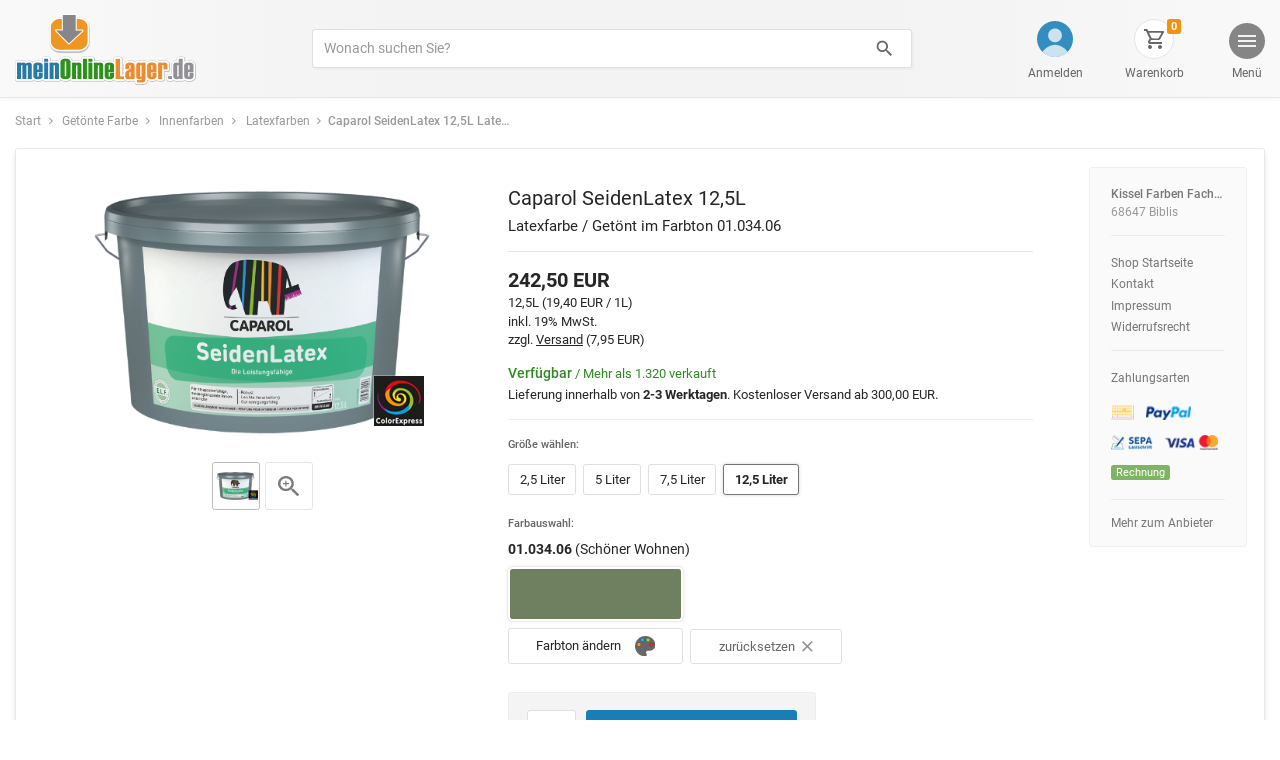

--- FILE ---
content_type: text/html; charset=ISO-8859-1
request_url: https://www.meinonlinelager.de/farben-kissel/caparol-seidenlatex-0103406-p-3475.html?options=%7B36%7D126393
body_size: 104093
content:
<!doctype html>
<html dir="LTR" lang="de">
  <head>
    
	<title>Caparol SeidenLatex - 01.034.06 (Schöner Wohnen) - 12,5 Liter</title>
	
	<meta name="viewport" content="width=device-width, initial-scale=1, shrink-to-fit=no">

	<link rel="stylesheet" href="../includes/css/core.min.css?v=3">
	<link rel="stylesheet" href="../includes/css/page/product_info.min.css?v=3">
	<link rel="stylesheet" type="text/css" href="../includes/css/slider.css"/>
		<link rel="stylesheet" href="../includes/css/page/caparol_cce.min.css?v=2">
		
	<meta http-equiv="Content-Type" content="text/html; charset=iso-8859-1">
	<meta http-equiv="content-language" content="de">
	<meta name="keywords" content="Caparol SeidenLatex 12,5 Liter, 01.034.06, Latexfarbe, 01.034.06, Schöner Wohnen">
	<meta name="classification" content="Caparol SeidenLatex 12,5 Liter">
	<meta name="description" content="Caparol SeidenLatex 12,5 Liter Latexfarbe im Farbton 01.034.06 (Nr. 01.034.06) aus der Kollektion Schöner Wohnen - ColorExpress Farbtöne direkt Bestellen! Im Fachhhändler-Portal - meinOnlineLager.de">
	<meta name="page-topic" content="Caparol SeidenLatex 12,5 Liter, 01.034.06, SeidenLatex">
	<meta name="page-type" content="Shop, Shopping, Kaufen, Bestellen">	
	<meta name="robots" content="index, follow">	
	<meta property="og:title" content="Caparol SeidenLatex - 01.034.06 (Schöner Wohnen) - 12,5 Liter"/>
	<meta property="og:type" content="product"/>
	<meta property="og:url" content="https://www.meinonlinelager.de/farben-kissel/caparol-seidenlatex-125l-p-3475.html?osCsid=ur7a61dugimtr71opeenu7hqi6"/>
	<meta property="og:image" content="https://www.meinonlinelager.de/images/produktbilder/farben-kissel:Caparol_SeidenLatex_Latex_Innenfarbe_2022.png?osCsid=ur7a61dugimtr71opeenu7hqi6"/>
	<meta property="og:description" content="Caparol SeidenLatex 12,5 Liter Latexfarbe im Farbton 01.034.06 (Nr. 01.034.06) aus der Kollektion Schöner Wohnen - ColorExpress Farbtöne direkt Bestellen! Im Fachhhändler-Portal - meinOnlineLager.de"/>
	<meta property="og:site_name" content="meinOnlineLager"/>
	<meta property="fb:admins" content="100001697572017" />
	<link rel="canonical" href="https://www.kissel-farben.de/shop/caparol-seidenlatex-01-034-06-schner-wohnen-p-3475.html?options={36}126393">	
  </head>
  <body>
		
				
				<!-- Breadcrumb offcanvas -->
		<div id="molBreadcrumbOffcanvas" class="mol-offcanvas" aria-labelledby="molBtnBreadcrumbOffcanvas">

			<div class="mol-offcanvas-backdrop">
			</div>

			<div class="mol-offcanvas-dialog">
			<div class="mol-offcanvas-head">

				<button class="btn mol-btn-unstyled float-right" data-dismiss="molOffcanvas" aria-label="Schließen">
				<img src="../images/mol/templ/icon/ic_close_dark.svg" style="">
				</button>

				<span class="semi-bold">Kategoriepfad</span>

			</div>

			<div class="mol-offcanvas-body">
					
				<a href="https://www.meinonlinelager.de/farben-kissel/../index.php?osCsid=ur7a61dugimtr71opeenu7hqi6" class="mol-offcanvas-item d-flex align-items-center text-dark">
					<div class="d-flex justify-content-center mol-icon-container"><img src="../images/mol/templ/icon/ic_home_dark.svg" style="height:.9rem;"></div>
					<span>Start</span>
				</a>

				<div class="mol-offcanvas-divider"></div>

				<a href="https://www.meinonlinelager.de/bauen-renovieren-c-271.html?osCsid=ur7a61dugimtr71opeenu7hqi6" class="mol-offcanvas-item d-flex align-items-center text-dark">
					<div class="d-flex justify-content-center mol-icon-container"><img src="../images/mol/templ/icon/ic_arrow_right_dark.svg"></div>
					<span>Bauen & Renovieren</span>				
				</a>

				<div class="mol-offcanvas-divider"></div>

				<a href="https://www.meinonlinelager.de/bauen-renovieren-farben-lacke-lasuren-c-271_272.html?osCsid=ur7a61dugimtr71opeenu7hqi6" class="mol-offcanvas-item d-flex align-items-center text-dark">
					<div class="d-flex justify-content-center mol-icon-container"><img src="../images/mol/templ/icon/ic_arrow_right_dark.svg"></div>
					<span>Farben, Lacke & Lasuren</span>				
				</a>

				<div class="mol-offcanvas-divider"></div>

				<a href="https://www.meinonlinelager.de/farben-kissel/farben-lacke-lasuren-kissel-farben-c-271_272_273.html?osCsid=ur7a61dugimtr71opeenu7hqi6" class="mol-offcanvas-item d-flex align-items-center text-dark">
					<div class="d-flex justify-content-center mol-icon-container"><img src="../images/mol/templ/icon/ic_arrow_right_dark.svg"></div>
									
					<div class="text-truncate mr-2">Kissel Farben</div> <div class="text-nowrap xs-text text-muted">(Shop Startseite)</div>
				</a>
				<div class="mol-offcanvas-divider"></div>

				<div class="mol-offcanvas-item d-flex align-items-center">
				<div class="d-flex justify-content-center mol-icon-container"></div>
				<nav aria-lable="Kategorien">
					
					<a href="https://www.meinonlinelager.de/farben-kissel/kissel-farben-farben-c-271_272_273_508.html?osCsid=ur7a61dugimtr71opeenu7hqi6" class="mol-category-nav-item mol-level-1" style="padding-left: 0rem;">Farben</a><a href="https://www.meinonlinelager.de/farben-kissel/farben-innenfarben-c-271_272_273_508_728.html?osCsid=ur7a61dugimtr71opeenu7hqi6" class="mol-category-nav-item mol-level-1" style="padding-left: 1.5rem;">Innenfarben</a><a href="https://www.meinonlinelager.de/farben-kissel/innenfarben-latexfarben-c-271_272_273_508_728_818.html?osCsid=ur7a61dugimtr71opeenu7hqi6" class="mol-category-nav-item mol-level-1" style="padding-left: 3rem;">Latexfarben</a><a href="https://www.meinonlinelager.de/farben-kissel/latexfarben-seidenlatex-c-271_272_273_508_728_818_841.html?osCsid=ur7a61dugimtr71opeenu7hqi6" class="mol-category-nav-item mol-level-1" style="padding-left: 4.5rem;">SeidenLatex</a>					
					
				</nav>
				</div>
			</div>
			</div>

		</div>
				
		<!-- modal -->
    <div class="modal fade mol-viewport-modal" style="" id="merchantInformationModal" tabindex="-1" role="dialog" aria-label="Anbieterinformationen" aria-hidden="true">
      <div class="modal-dialog modal-dialog-centered modal-lg" role="document">
        <div class="modal-content">
          <div class="modal-body p-0">
            <div id="molViewportModalFrameDummy"></div>
            <button class="btn mol-btn-close" style="position:absolute; top:15px; right:15px;" data-dismiss="modal" aria-label="Schließen">
              <img src="../images/mol/templ/icon/ic_close_dark.svg">
            </button>
          </div>
        </div>
      </div>
    </div>
		
		<div class="modal fade mol-viewport-modal mol-ccep-modal" style="" id="molCcePickerModal" tabindex="-1" role="dialog" aria-label="ColorPicker" aria-hidden="true">
      <div class="modal-dialog modal-dialog-centered modal-lg" role="document">
        <div class="modal-content">
          <div class="modal-body p-0">
            <div id="molViewportModalFrameDummy"></div>            
            <button class="btn mol-btn-close" style="position:absolute; top:13px; right:20px; background-color:rgba(255, 255, 255, 0.8) !important; border: 1px solid #DFDFDF !important;" data-dismiss="modal" aria-label="Schließen">
              <img src="../images/mol/templ/icon/ic_close_dark.svg">
            </button>
          </div>
        </div>
      </div>
    </div>
		
		<div class="modal fade mol-viewport-modal mol-full-width-modal mol-vp-modal" style="" id="molVariantPickerModal" tabindex="-1" role="dialog" aria-label="VariantPicker" aria-hidden="true">
      <div class="modal-dialog modal-dialog-centered modal-lg" role="document">
        <div class="modal-content">
          <div class="modal-body p-0">
            <div id="molViewportModalFrameDummy"></div>
            <button class="btn mol-btn-close" style="position:absolute; top:13px; right:20px; background-color:rgba(255, 255, 255, 0.7) !important; border: 1px solid #DFDFDF !important;" data-dismiss="modal" aria-label="Schließen">
              <img src="../images/mol/templ/icon/ic_close_dark.svg">
            </button>
          </div>
        </div>
      </div>
    </div>
		
		<div class="modal fade mol-viewport-modal" style="" id="molProductDataModal" tabindex="-1" role="dialog" aria-label="Produktdaten" aria-hidden="true">
      <div class="modal-dialog modal-dialog-centered" role="document">
        <div class="modal-content">
          <div class="modal-body p-0">
            <div id="molViewportModalFrameDummy"></div>
            <button class="btn mol-btn-close" style="position:absolute; top:15px; right:15px;" data-dismiss="modal" aria-label="Schließen">
              <img src="../images/mol/templ/icon/ic_close_dark.svg">
            </button>
          </div>
        </div>
      </div>
    </div>
								    		
				
		<!-- img modal -->
    <div class="modal fade mol-full-width-modal" style="" id="productImageModal" tabindex="-1" role="dialog" aria-label="Bildergalerie" aria-hidden="true">
      <div class="modal-dialog modal-dialog-centered modal-lg" role="document">
        <div class="modal-content">
          <div class="modal-body p-0">

            <div class="container-fluid">
              <div class="row align-items-center">

                <div class="col-12 col-lg" style="">

                  <div id="productImageModalPreloader" class="d-flex justify-content-center align-items-center mol-modal-preloader" style="background-color:rgba(255, 255, 255, 1)">
                    <div class="d-block">
                      <img src="../images/mol/templ/mol_preloader.gif" class="mol-preloader-img">
                    </div>
                  </div>

                  <div class="d-table mol-p-img-modal-img-container">
                    <div class="d-table-cell align-middle" style="white-space:nowrap; overflow:hidden;">

                      <div class="modal-image-slider d-flex flex-nowrap" style="touch-action: manipulation;">
                        
												
														<div class="d-flex align-items-center justify-content-center" data-modal-img-id="0">
															<img src="../images/produktbilder_vollansicht/farben-kissel:Caparol_SeidenLatex_Latex_Innenfarbe_2022.png" class="img-fluid mol-p-img-modal-img" alt="Caparol SeidenLatex 12,5L">
														</div>												
											</div>
                    </div>
                  </div>
                </div>
                
																
              </div>
            </div>
            
						            <a href="https://www.meinonlinelager.de/farben-kissel/product_image.php?pid=3475&amp;imgid=0&amp;osCsid=ur7a61dugimtr71opeenu7hqi6" id="productImageModalSourceZoomLink" data-pid="3475" class="btn mol-btn-unstyled d-flex align-items-center" style="position:absolute; top:22px; left:22px;">
              <img src="../images/mol/templ/icon/ic_zoom_in_dark.svg" style="height:18px; width: 18px;">              
            </a>
						            <button class="btn mol-btn-close" style="position:absolute; top:15px; right:15px;" data-dismiss="modal" aria-label="Schließen">
              <img src="../images/mol/templ/icon/ic_close_dark.svg" >
            </button>

          </div>
        </div>
      </div>
    </div>
				

		

<div id="molMenuOffcanvas" class="mol-offcanvas" aria-labelledby="molBtnMenuOffcanvas">
  <div class="mol-offcanvas-backdrop">
  </div>
  <div class="mol-offcanvas-dialog mol-offcanvas-from-right mol-bg-150" style="max-width:350px;">

	<div class="mol-offcanvas-head d-flex align-items-center">
	  <span class="semi-bold">Menü</span>
	  <button class="btn mol-btn-unstyled ml-auto" data-dismiss="molOffcanvas" aria-label="Schließen">
		<img src="../images/mol/templ/icon/ic_close_dark.svg">
	  </button>
	</div>
	<div class="mol-offcanvas-body mol-bg-150">

	  <a href="https://www.meinonlinelager.de/farben-kissel/../index.php?osCsid=ur7a61dugimtr71opeenu7hqi6" class="mol-offcanvas-item d-flex align-items-center text-dark">
			<div class="d-flex justify-content-center" style="width: 1.9rem; line-height:0"><img src="../images/mol/templ/icon/ic_home_dark.svg" style="height:1.2rem; opacity:.7;"></div>
			<span class="ml-3">Start</span>
	  </a>
	  <div class="mol-offcanvas-divider"></div>

				<a href="https://www.meinonlinelager.de/farben-kissel/../login.php?osCsid=ur7a61dugimtr71opeenu7hqi6" class="mol-offcanvas-item d-flex align-items-center text-dark">
			<div class="d-flex justify-content-center" style="width:1.9rem; line-height:0"><img src="../images/mol/templ/icon/ic_account.svg" style="height:1.5rem; opacity:1;"></div>
			<span class="ml-3">Anmelden</span>
	  </a>
		
	  <div class="mol-offcanvas-divider"></div>

	  <a data-toggle="collapse" href="#molMenuCategoryCollapse" role="button" aria-expanded="false" aria-controls="molMenuCategoryCollapse" class="mol-offcanvas-item d-flex align-items-center text-dark">
		<div class="d-flex justify-content-center" style="width:1.9rem; line-height:0"><img src="../images/mol/templ/icon/ic_categories_dark.svg" style="height:1.0rem; opacity:.7;"></div>
		<span class="ml-3">Alle Kategorien</span>
		<img src="../images/mol/templ/icon/ic_arrow_down_dark.svg" class="ml-auto" style="width:1rem; height:auto; opacity:.6;">
	  </a>
	  <div class="collapse bg-light" id="molMenuCategoryCollapse">
			<div class="mol-offcanvas-divider"></div>
			<div class="mol-offcanvas-item bg-light" style="margin-left:1.9rem;">
				<a href="https://www.meinonlinelager.de/auto-motorrad-c-3045.html?osCsid=ur7a61dugimtr71opeenu7hqi6" class="mol-category-nav-item d-flex align-items-center ml-3"><img src="../images/mol/templ/icon/ic_arrow_right_dark.svg" class="mr-2" style="opacity: .5; height: 9px;">Auto & Motorrad</a><a href="https://www.meinonlinelager.de/baby-kind-c-1872.html?osCsid=ur7a61dugimtr71opeenu7hqi6" class="mol-category-nav-item d-flex align-items-center ml-3"><img src="../images/mol/templ/icon/ic_arrow_right_dark.svg" class="mr-2" style="opacity: .5; height: 9px;">Baby & Kind</a><a href="https://www.meinonlinelager.de/bauen-renovieren-c-271.html?osCsid=ur7a61dugimtr71opeenu7hqi6" class="mol-category-nav-item d-flex align-items-center ml-3"><img src="../images/mol/templ/icon/ic_arrow_right_dark.svg" class="mr-2" style="opacity: .5; height: 9px;">Bauen & Renovieren</a><a href="https://www.meinonlinelager.de/beauty-gesundheit-c-2037.html?osCsid=ur7a61dugimtr71opeenu7hqi6" class="mol-category-nav-item d-flex align-items-center ml-3"><img src="../images/mol/templ/icon/ic_arrow_right_dark.svg" class="mr-2" style="opacity: .5; height: 9px;">Beauty & Gesundheit</a><a href="https://www.meinonlinelager.de/bro-schreibwaren-c-2044.html?osCsid=ur7a61dugimtr71opeenu7hqi6" class="mol-category-nav-item d-flex align-items-center ml-3"><img src="../images/mol/templ/icon/ic_arrow_right_dark.svg" class="mr-2" style="opacity: .5; height: 9px;">Büro & Schreibwaren</a><a href="https://www.meinonlinelager.de/business-industrie-c-1875.html?osCsid=ur7a61dugimtr71opeenu7hqi6" class="mol-category-nav-item d-flex align-items-center ml-3"><img src="../images/mol/templ/icon/ic_arrow_right_dark.svg" class="mr-2" style="opacity: .5; height: 9px;">Business & Industrie</a><a href="https://www.meinonlinelager.de/elektronik-multimedia-c-2.html?osCsid=ur7a61dugimtr71opeenu7hqi6" class="mol-category-nav-item d-flex align-items-center ml-3"><img src="../images/mol/templ/icon/ic_arrow_right_dark.svg" class="mr-2" style="opacity: .5; height: 9px;">Elektronik & Multimedia</a><a href="https://www.meinonlinelager.de/essen-trinken-c-2250.html?osCsid=ur7a61dugimtr71opeenu7hqi6" class="mol-category-nav-item d-flex align-items-center ml-3"><img src="../images/mol/templ/icon/ic_arrow_right_dark.svg" class="mr-2" style="opacity: .5; height: 9px;">Essen & Trinken</a><a href="https://www.meinonlinelager.de/garten-haustier-c-2861.html?osCsid=ur7a61dugimtr71opeenu7hqi6" class="mol-category-nav-item d-flex align-items-center ml-3"><img src="../images/mol/templ/icon/ic_arrow_right_dark.svg" class="mr-2" style="opacity: .5; height: 9px;">Garten & Haustier</a><a href="https://www.meinonlinelager.de/haus-kche-wohnen-c-2100.html?osCsid=ur7a61dugimtr71opeenu7hqi6" class="mol-category-nav-item d-flex align-items-center ml-3"><img src="../images/mol/templ/icon/ic_arrow_right_dark.svg" class="mr-2" style="opacity: .5; height: 9px;">Haus, Küche & Wohnen</a><a href="https://www.meinonlinelager.de/hobby-kunst-geschenke-c-6252.html?osCsid=ur7a61dugimtr71opeenu7hqi6" class="mol-category-nav-item d-flex align-items-center ml-3"><img src="../images/mol/templ/icon/ic_arrow_right_dark.svg" class="mr-2" style="opacity: .5; height: 9px;">Hobby, Kunst, Geschenke</a><a href="https://www.meinonlinelager.de/mode-accessoires-c-201.html?osCsid=ur7a61dugimtr71opeenu7hqi6" class="mol-category-nav-item d-flex align-items-center ml-3"><img src="../images/mol/templ/icon/ic_arrow_right_dark.svg" class="mr-2" style="opacity: .5; height: 9px;">Mode & Accessoires</a><a href="https://www.meinonlinelager.de/spielwaren-c-16080.html?osCsid=ur7a61dugimtr71opeenu7hqi6" class="mol-category-nav-item d-flex align-items-center ml-3"><img src="../images/mol/templ/icon/ic_arrow_right_dark.svg" class="mr-2" style="opacity: .5; height: 9px;">Spielwaren</a><a href="https://www.meinonlinelager.de/sport-freizeit-c-1882.html?osCsid=ur7a61dugimtr71opeenu7hqi6" class="mol-category-nav-item d-flex align-items-center ml-3"><img src="../images/mol/templ/icon/ic_arrow_right_dark.svg" class="mr-2" style="opacity: .5; height: 9px;">Sport & Freizeit</a><a href="https://www.meinonlinelager.de/uhren-schmuck-c-1985.html?osCsid=ur7a61dugimtr71opeenu7hqi6" class="mol-category-nav-item d-flex align-items-center ml-3"><img src="../images/mol/templ/icon/ic_arrow_right_dark.svg" class="mr-2" style="opacity: .5; height: 9px;">Uhren & Schmuck</a>			</div>
	  </div>
	  <div class="mol-offcanvas-divider"></div>

	  <a href="https://www.meinonlinelager.de/farben-kissel/../shopping_cart.php?osCsid=ur7a61dugimtr71opeenu7hqi6" class="mol-offcanvas-item d-flex align-items-center text-dark">
			<div class="d-flex justify-content-center" style="width:1.9rem; line-height:0;">
				<img src="../images/mol/templ/icon/ic_shopping_cart_dark_2.svg" style="height:1.2rem; opacity:.7;">
			</div>
			<span class="ml-3">Warenkorb</span>
	  </a>
	  <div class="mol-offcanvas-divider"></div>

	  <a href="https://www.meinonlinelager.de/farben-kissel/../guenstige_angebote.php?osCsid=ur7a61dugimtr71opeenu7hqi6" rel="nofollow" class="mol-offcanvas-item d-flex align-items-center text-dark">
			<div class="d-flex justify-content-center" style="width:1.9rem; line-height:0"><img src="../images/mol/templ/icon/ic_percent_dark.svg" style="height:1.1rem; opacity:.7;"></div>
			<span class="ml-3">Angebote</span>
	  </a>
	  <div class="mol-offcanvas-divider"></div>

	  <a href="https://www.meinonlinelager.de/farben-kissel/../marken.php?osCsid=ur7a61dugimtr71opeenu7hqi6" class="mol-offcanvas-item d-flex align-items-center text-dark">
			<div class="d-flex justify-content-center" style="width:1.9rem; line-height:0"><img src="../images/mol/templ/icon/ic_brands_dark.svg" style="height:1.3rem; opacity:.7;"></div>
			<span class="ml-3">Marken</span>
	  </a>
	  <div class="mol-offcanvas-divider"></div>

	  <a href="https://www.meinonlinelager.de/farben-kissel/../restposten.php?osCsid=ur7a61dugimtr71opeenu7hqi6" class="mol-offcanvas-item d-flex align-items-center text-dark">
			<div class="d-flex justify-content-center" style="width:1.9rem; line-height:0"><img src="../images/mol/templ/icon/ic_remaining_stock.svg" style="height:1.3rem; opacity:.7;"></div>
			<span class="ml-3">Restposten</span>
	  </a>
	  <div class="mol-offcanvas-divider"></div>

	  <div class="mol-offcanvas-item mol-bg-150 ml-3 small-text text-muted">
		<div class="semi-bold mt-3">Marktplatz</div>
		<div class="mt-1" style="max-width:220px; line-height: 1.6;">
		  <a href="https://www.meinonlinelager.de/farben-kissel/../allg_nutzungsbedingungen.php?osCsid=ur7a61dugimtr71opeenu7hqi6" class="d-inline-block text-muted mr-1 mb-0">Nutzungsbedingungen</a>
		  <a href="https://www.meinonlinelager.de/farben-kissel/../datenschutz.php?osCsid=ur7a61dugimtr71opeenu7hqi6" class="d-inline-block text-muted mr-1 mb-0">Datenschutz</a>
		  <a href="https://www.meinonlinelager.de/farben-kissel/../agb.php?osCsid=ur7a61dugimtr71opeenu7hqi6" class="d-inline-block text-muted mr-1 mb-0">AGB Marktplatz</a>
		  <a href="https://www.meinonlinelager.de/farben-kissel/../zahlung_versand.php?osCsid=ur7a61dugimtr71opeenu7hqi6" class="d-inline-block text-muted mr-1 mb-0">Zahlung & Versand</a>
		  <a href="https://www.meinonlinelager.de/farben-kissel/../kontakt.php?osCsid=ur7a61dugimtr71opeenu7hqi6" class="d-inline-block text-muted mr-1 mb-0">Kontakt</a>
		  <a href="https://www.meinonlinelager.de/farben-kissel/../impressum.php?osCsid=ur7a61dugimtr71opeenu7hqi6" class="d-inline-block text-muted mr-1 mb-0">Impressum</a>
		</div>

		<div class="semi-bold mt-3">Verkaufen</div>
		<div class="mt-1" style="max-width:220px; line-height: 1.6;">
		  <a href="https://www.meinonlinelager.de/farben-kissel/../online_verkaufen_marktplatz.php?osCsid=ur7a61dugimtr71opeenu7hqi6" class="d-inline-block text-muted mr-1 mb-0">Informationen für Händler</a>
		  <a href="https://www.meinonlinelager.de/farben-kissel/../anmelden_shop_partner.php?osCsid=ur7a61dugimtr71opeenu7hqi6" class="d-inline-block text-muted mr-1 mb-0">Shop anmelden</a>
		  <a href="https://www.meinonlinelager.de/farben-kissel/../admin/?osCsid=ur7a61dugimtr71opeenu7hqi6" class="d-inline-block text-muted mr-1 mb-0">Händler-Login</a>
		</div>
	  </div>

	</div>
  </div>
</div>



<div class="container-fluid mol-header-container pl-0 pr-0">

  <a name="molScrollTop" style="position:absolute;"></a>

  <div class="container mol-header-container-inner pb-3 pt-3">

	  <div class="d-flex align-items-center align-items-md-stretch">

		<div class="mr-auto mr-lg-5">
			
		  <a href="https://www.meinonlinelager.de/farben-kissel/../index.php?osCsid=ur7a61dugimtr71opeenu7hqi6">
				<img class="d-sm-none img-fluid mt-1" src="../images/mol/templ/meinonlinelager_xs.png" srcset="../images/mol/templ/meinonlinelager_xs.png 1x, ../images/mol/templ/meinonlinelager_xs_2x.png 2x, ../images/mol/templ/meinonlinelager_xs_3x.png 3x" style="width:150px;">
				<img class="d-none d-sm-inline-block d-md-none" src="../images/mol/templ/meinonlinelager_s.png" srcset="../images/mol/templ/meinonlinelager_s.png 1x, ../images/mol/templ/meinonlinelager_s_2x.png 2x, ../images/mol/templ/meinonlinelager_s_3x.png 3x" style="width: 180px;">
				<img class="d-none d-md-inline-block" src="../images/mol/templ/meinonlinelager.png" srcset="../images/mol/templ/meinonlinelager.png 1x, ../images/mol/templ/meinonlinelager_2x.png 2x, ../images/mol/templ/meinonlinelager_3x.png 3x" style="margin-bottom:-2px; width: 181px;">
		  </a>		</div>

		<div class="d-none d-lg-flex align-items-center align-items-xl-center justify-content-xl-center flex-wrap ml-4 mr-4 mr-xl-4" style="width:100%;  flex-shrink:1;"> 
		  <div class="pt-1 pt-xl-0" style="width:100%; max-width:600px;">
			<form name="advanced_search" action="https://www.meinonlinelager.de/farben-kissel/../advanced_search_result.php" method="get" class="form"><input type="hidden" name="osCsid" value="ur7a61dugimtr71opeenu7hqi6">			  <div class="input-group mol-search-input-group">
				<input type="text" name="keywords" id="keywords" class="form-control mol-search-input" placeholder="Wonach suchen Sie?" aria-label="Produkte suchen">
				<div class="input-group-append" style="">
				  <button type="submit" class="btn mol-btn-search" type="button" style="">
					<img src="../images/mol/templ/icon/ic_search_dark.svg" style="margin-left:.4rem; margin-right:.3rem; width:1.5rem; height:1.5rem;">
					<div class="d-none d-xl-none text-secondary smaller-text" style="margin-right:.75rem;">Finden</div>
				  </button>
				</div>
			  </div>
			</form>
		  </div>
		</div>

		<div class="ml-3 ml-lg-auto"> 
		  <div id="mol-head-buttons-container" class="d-flex align-items-md-end " style="height:100%;">
			
						<div id="mol-myaccount-button-container" class="mol-header-button-wrapper order-0 order-sm-3 order-md-0 d-none d-sm-flex flex-column align-items-end ml-3 ml-sm-4 ml-md-5">
			  <div class="d-flex flex-column align-items-center">
					<div class="d-flex justify-content-center align-items-center mol-header-button-icon-wrapper" style="border:1px solid transparent; background-color: transparent;">
						<a href="https://www.meinonlinelager.de/farben-kissel/../login.php?osCsid=ur7a61dugimtr71opeenu7hqi6" class="d-block mol-img-link">
						<img src="../images/mol/templ/icon/ic_account.svg" style="">
						</a>
					</div>
					<div class="d-none d-md-block d-xl-block mt-1">
						<a href="https://www.meinonlinelager.de/farben-kissel/../login.php?osCsid=ur7a61dugimtr71opeenu7hqi6" class="mol-img-link text-secondary small-text" style="white-space:nowrap;">
						Anmelden
						</a>
					</div>
					<div id="mol-popover-content" class="d-none">
						<div id="mol-myaccount-popover" style="width:200px;">
							<span class="semi-bold">Kundenkonto</span><br>
							<a href="https://www.meinonlinelager.de/farben-kissel/../login.php?osCsid=ur7a61dugimtr71opeenu7hqi6" class="btn btn-primary mt-3 w-100">Anmelden</a>

							<hr>

							<span class="smaller-text">Noch kein Kundenkonto?</span><br>
							<div style="line-height: 1.5;">
								<a href="https://www.meinonlinelager.de/farben-kissel/../create_account.php?osCsid=ur7a61dugimtr71opeenu7hqi6" class="smaller-text">Jetzt registrieren</a>
								<span class="small-text text-muted">oder als Gast bestellen.</span>
							</div>
						</div>
					</div>
			  </div>
			</div>
						
			<div id="mol-search-button-container" class="mol-header-button-wrapper order-1 d-flex d-lg-none flex-column align-items-end ml-0 ml-sm-4 ml-md-5">
			  <div class="d-flex flex-column align-items-center ml-md-1">
				<div class="d-flex justify-content-center align-items-center mol-header-button-icon-wrapper" style="">
				  <a data-toggle="collapse" href="#mol-mobile-search-bar" role="button" aria-expanded="false" aria-controls="mol-mobile-search-bar" class="d-block mol-img-link" style="">
					<img src="../images/mol/templ/icon/ic_search_dark.svg" style=" opacity:.7">
				  </a>
				</div>
				<div class="d-none d-md-block mt-1">
				  <a data-toggle="collapse" href="#mol-mobile-search-bar" role="button" aria-expanded="false" aria-controls="mol-mobile-search-bar" class="mol-img-link text-secondary small-text">
					Suchen
				  </a>
				</div>
			  </div>
			</div>
			
						<div id="mol-shopping-cart-button-container" class="mol-header-button-wrapper order-2 d-flex flex-column align-items-end ml-3 ml-sm-4 ml-md-5 ml-xl-5">
				<div class="d-flex flex-column align-items-center">
				<div class="d-flex justify-content-center align-items-center mol-header-button-icon-wrapper" style="position: relative;">
					<a href="https://www.meinonlinelager.de/farben-kissel/../shopping_cart.php?supplier=farben-kissel&amp;osCsid=ur7a61dugimtr71opeenu7hqi6" class="d-block mol-img-link" style="">
					<img src="../images/mol/templ/icon/ic_shopping_cart_dark_2.svg" style=" opacity:.7">
					</a>
					<span class="d-none d-md-inline-block badge mol-badge-cart-qty" style="position:absolute; top:-1px; right:-8px; line-height:.75; padding: .4em;">0</span>
				</div>
				<div class="d-none d-md-block d-xl-block mt-1">
					<a href="https://www.meinonlinelager.de/farben-kissel/../shopping_cart.php?supplier=farben-kissel&amp;osCsid=ur7a61dugimtr71opeenu7hqi6" class="mol-img-link text-secondary small-text">
					Warenkorb
					</a>
				</div>
				<div id="mol-popover-content" class="d-none">
					<div id="mol-shopping-cart-popover" style="width:200px;">
					<span class="semi-bold">Warenkorb</span><br>
					<a href="#" class="btn btn-secondary mt-3 w-100 disabled" role="button" aria-disabled="true">

						<div class="d-flex align-items-center justify-content-center">
						<span>Öffnen</span>
						</div>
					</a>
					<hr>
					<div class="smaller-text">Es sind noch keine Artikel im Warenkorb.</div>
					</div>
				</div>
				</div>
			</div>
						
			<div id="molBtnMenuOffcanvas" role="button" data-toggle="molOffcanvas" data-target="molMenuOffcanvas" aria-lable="Menü" aria-haspopup="true" aria-expanded="false" class="mol-header-button-wrapper order-3 d-flex flex-column align-items-end ml-4 ml-sm-4 ml-md-5 ml-xl-5">
			  <div class="mol-header-button-menu d-flex flex-column align-items-center ml-lg-1">
				<div class="d-flex justify-content-center mol-header-button-icon-wrapper" style="">
				  <div class="d-none d-md-block mol-img-link" style="width:18px;">
						<img src="../images/mol/templ/icon/ic_menu_white.svg" class="d-none d-md-inline-block" style="width:100%; height:100%; opacity:.9">
					</div>
					<div class="d-md-none mol-img-link" style="">
						<img src="../images/mol/templ/icon/ic_menu_dark.svg" class="d-md-none" style="width:100%; height:100%; opacity:.7">
				  </div>
				</div>
				<div class="d-none d-md-block d-xl-block mt-1">
				  <div class="d-inline text-secondary small-text">
					Menü
				  </div>
				</div>
			  </div>
			</div>

		  </div>
		</div>
	  </div>
  </div>

  <div class="container collapse mol-header-container-inner d-lg-none" id="mol-mobile-search-bar">
	<div class="pt-3" style="">

		<form name="advanced_search_mobile" action="https://www.meinonlinelager.de/farben-kissel/../advanced_search_result.php" method="get" class="form"><input type="hidden" name="osCsid" value="ur7a61dugimtr71opeenu7hqi6">		<div class="input-group mol-search-input-group">
		  <input id="mol-mobile-search-bar-input" type="text" name="keywords" class="form-control mol-search-input" placeholder="Produkte finden..." aria-label="Produkte suchen">
		  <div class="input-group-append">
			<button type="submit" class="btn mol-btn-search" type="button">
			  <img src="../images/mol/templ/icon/ic_search_dark.svg" style="margin-left:.4rem; margin-right:.3rem; width:1.6rem; height:1.6rem;">
			</button>
		  </div>
		</div>
	  </form>
	</div>
	<div class="mt-3 pb-3 text-center" style="">
	  <a href="#" id="mol-link-hide-mobile-search-bar" class="smaller-text text-muted">
		Suche ausblenden
	  </a>
	</div>
  </div>

</div>

	
				
				
				
		
    <!-- breadcrumb -->
    <div class="container-fluid mol-breadcrumb-container-outer mol-product-page-breadcrumb px-0" style="">

      <div class="container" >

          <div class="mol-breadcrumb-container d-flex align-items-center">
					
												
						<nav aria-label="Kategoriepfad">
              <ol class="breadcrumb" itemscope itemtype="http://schema.org/BreadcrumbList" style="background: transparent;">
								
								
								<li class="breadcrumb-item" itemprop="itemListElement" itemscope itemtype="http://schema.org/ListItem">
									<a itemprop="item" href="https://www.meinonlinelager.de" title="">
										<span itemprop="name">Start</span>
									</a>
									<meta itemprop="position" content="1" />
								</li>
								<li class="breadcrumb-item" itemprop="itemListElement" itemscope itemtype="http://schema.org/ListItem">
									<a class="" itemprop="item" title="Caparol Farben getönt" href="https://www.meinonlinelager.de/farben-kissel/../caparol_farben/color-express-farben.php">
										<span itemprop="name">Getönte Farbe</span>
									</a>
									<meta itemprop="position" content="2" />
								</li>
										<li class="breadcrumb-item" itemprop="itemListElement" itemscope itemtype="http://schema.org/ListItem">
											<a class="" itemprop="item" title="" href="https://www.meinonlinelager.de/caparol_farben/Innenfarben-color-express-farben-mc-728.html">
												<span itemprop="name">Innenfarben</span>
											</a>
											<meta itemprop="position" content="3" />
										</li>
										<li class="breadcrumb-item" itemprop="itemListElement" itemscope itemtype="http://schema.org/ListItem">
											<a class="" itemprop="item" title="" href="https://www.meinonlinelager.de/caparol_farben/Latexfarben-color-express-farben-mc-818.html">
												<span itemprop="name">Latexfarben</span>
											</a>
											<meta itemprop="position" content="4" />
										</li> <li class="mol-d-none mol-d-md-list-item breadcrumb-item mol-current">Caparol SeidenLatex 12,5L Latexfarbe / Getönt im Farbton 01.034.06</li>							
							</ol>
						</nav>
						
						          </div>

      </div>
    </div>
    
    <div class="container" itemscope itemtype="http://schema.org/Product">
      <div class="row no-gutters mol-page-box-xl-bordered" style="">
        
        <div class="col-12">

          <div class="mol-p-b-xl-b-content-section mt-2 mt-md-3 mt-xl-3 mb-xl-45 pb-xl-1" style="">
            <div class="row no-gutters mol-p-b-xl-b-content-section-inner pl-xl-5 pr-xl-3" style="">

              <div class="col-12 col-md-5 col-lg-6 mt-2 mt-xl-45 pr-md-45 pr-lg-5 mol-image-col" style="min-width:0;">
								
																
                <div class="mol-product-img-gallery-container d-flex align-items-center justify-content-center" style="position:relative; margin-bottom: 0 !important;" data-gallery-type="std">
                  																		
									<div class="image-slider" style="flex: 0 0 auto; min-width:0; max-width: 100%">
										
										
																<div class="d-block text-center align-items-center justify-content-center">
																	<div class="d-inline-block" style="position:relative; max-width:100%;">
																		<img itemprop="image" src="../data/cce_img/l/Caparol_SeidenLatex_Latex_Innenfarbe_2022_g.png" class="mol-product-img-gallery-item img-fluid clickableImage" alt="Caparol SeidenLatex 12,5L Latexfarbe / Getönt im Farbton 01.034.06" data-toggle="modal" data-target="#productImageModal" data-imgid="0" data-slidenr="0">													
																		<a class="d-block d-md-none mol-product-badge-cce-sel-color-productpage " style="background-color:#6f8061; text-decoration:none !important;" href="https://www.meinonlinelager.de/farben-kissel/../caparol_color_express.php?p_id=3475&amp;osCsid=ur7a61dugimtr71opeenu7hqi6&color_id=126393&color_card_id=61" title="Farbton ändern" target="_blank" data-toggle="modal" data-target="#molCcePickerModal"></a><img class="d-none d-md-block mol-product-badge-cce-logo-productpage " src="../images/mol/templ/topics/caparol_farben/colorexpress_badge.jpg" srcset="../images/mol/templ/topics/caparol_farben/colorexpress_badge.jpg 1x, ../images/mol/templ/topics/caparol_farben/colorexpress_badge_2x.jpg 2x" data-toggle="modal" data-target="#productImageModal" data-imgid="0" data-slidenr="0">
																	</div>
																</div>                    
                  </div>
									
									<div id="molProductImgGalleryPreloader" class="d-flex align-items-center justify-content-center" style="position:absolute; top:0; left:0; width:100%; height:100%; background-color: rgba(255,255,255,1)">										
										<img src="../images/mol/templ/mol_preloader_s.gif">									
									</div>
									
                </div>
								
																                
                <div class="d-none d-md-flex mt-md-45 justify-content-center" style="">
                  <div class="mol-product-img-thumbs-container d-inline-flex justify-content-left flex-wrap">
                    
										
											<div id="molProductImgThumbsItem_0" class="mol-product-img-thumb-wrapper d-flex align-items-center justify-content-center active">
												<img src="../images/farben-kissel:Caparol_SeidenLatex_Latex_Innenfarbe_2022.png" class="mol-product-img-thumb clickableImage" style="" alt="Caparol SeidenLatex 12,5L Latexfarbe / Getönt im Farbton 01.034.06" data-imgid="0" data-img-type="" data-slidenr="0">
											</div>										<a class="mol-btn-product-img-thumb-zooming mol-product-img-thumb-wrapper d-flex align-items-center justify-content-center " data-toggle="modal" data-target="#productImageModal" data-slidenr="0">
                      <img src="../images/mol/templ/icon/ic_zoom_in_dark.svg" style="width:45%;">
                    </a>
																													                    
                    
                  </div>
                </div>
								
								              </div> 

              
              <div class="col-12 col-md-7 col-lg mt-3 mt-md-2 mt-xl-4 pr-xl-3" style="min-width:0;">
								
								<div>
																										
									
											<h1 itemprop="name" class="mol-heading-product-title mb-md-0" style="line-height:1.4;">
												<span>Caparol SeidenLatex 12,5L </span>												
												<span class="d-block bit-larger-text mt-1" style="">Latexfarbe / Getönt im Farbton 01.034.06</span>
											</h1>					
									
																		
									<div itemprop="offers" itemscope itemtype="http://schema.org/Offer">
										
										
											<meta itemprop="url" content="https://www.meinonlinelager.de/farben-kissel/caparol-seidenlatex-0103406-p-3475.html?options={36}126393">										
										<hr class="mt-md-3 mb-3">										
																														
										
												<div id="molProductsPrice" style="line-height:1;">
													<div class="mol-price-large mb-0" style="line-height:1.4;"><div id="molVariantPriceIdentifier" class="d-none smaller-text" style="font-weight:normal;">Preis für die aktuelle Auswahl: </div><div id="molVariantMarkupIdentifier" class="d-none">ab </div><span id="molPriceSpan" itemprop="price" content="242.50">242,50</span>&nbsp;<span itemprop="priceCurrency">EUR</span>
													</div>
												</div>										
										
										<div id="molProductUnitpriceDiv" class="smaller-text d-block" style="line-height:1.4; padding-bottom:1px;">12,5L (19,40&nbsp;EUR / 1L)
										</div>										
										<p class="smaller-text mb-3" style="line-height:1.4;">
																						
											inkl. 19% MwSt.<br>zzgl. <a rel="nofollow" href="https://www.meinonlinelager.de/farben-kissel/lieferbedingungen.php?osCsid=ur7a61dugimtr71opeenu7hqi6#versandkosten" target="_blank" class="text-dark smaller-text" data-toggle="modal" data-target="#merchantInformationModal"><u>Versand</u></a> (7,95&nbsp;EUR)											
											
																					</p>
										
																																								
										<p class="mt-0 mb-0 ">
											
											<span class="d-inline semi-bold text-success">Verfügbar</span><span class="d-inline text-success smaller-text">&nbsp;/&nbsp;Mehr als 1.320 verkauft</span><link itemprop="availability" href="http://schema.org/InStock" />																						
										</p>
										
										<p class="mb-3">
										<span id="molProductDeliveryTimeOuterSpan" class="d-inline text-dark smaller-text">Lieferung innerhalb von <span id="molProductDeliveryTimeSpan" class="bold">2-3 Werktagen</span>.</span> <span class="smaller-text text-nowrap">Kostenloser Versand ab 300,00&nbsp;EUR</span>.				
										</p>									
										
																				
										
											<div itemprop="shippingDetails" itemtype="https://schema.org/OfferShippingDetails" itemscope>
												<div itemprop="shippingRate" itemtype="https://schema.org/MonetaryAmount" itemscope>
													<meta itemprop="value" content="7.95" />
													<meta itemprop="currency" content="EUR" />
												</div>
												<div itemprop="shippingDestination" itemtype="https://schema.org/DefinedRegion" itemscope>
													<meta itemprop="addressCountry" content="DE" />
												</div>
														<div itemprop="deliveryTime" itemtype="https://schema.org/ShippingDeliveryTime" itemscope>
															<div itemprop="handlingTime" itemtype="https://schema.org/QuantitativeValue" itemscope>
																<meta itemprop="minValue" content="1" />
																<meta itemprop="maxValue" content="1" />
																<meta itemprop="unitCode" content="DAY" />
															</div>
															<div itemprop="transitTime" itemtype="https://schema.org/QuantitativeValue" itemscope>
																<meta itemprop="minValue" content="1" />
																<meta itemprop="maxValue" content="2" />
																<meta itemprop="unitCode" content="DAY" />
															</div>
														</div>
														
											</div>										
									</div>
																	</div>
								
              
																	<div id="molEnergyEfficiencyInfoContainer" class="mb-3 mb-md-4 d-none">
																			</div>
																	
																
									<div class="mol-to-card-box pt-3 pt-md-0 pb-3 pb-md-4 px-3 px-md-0 mt-4 mt-md-3 mb-0" style="">
							
																					<div id="molVariantSelectionInfoContainer" class="smaller-text text-secondary mb-3 d-none">
																							</div>
											<form name="cart_quantity" action="https://www.meinonlinelager.de/farben-kissel/caparol-seidenlatex-125l-p-3475.html?action=add_product&amp;options={36}126393&amp;osCsid=ur7a61dugimtr71opeenu7hqi6" method="post"><input type="hidden" name="id[36]" value="126393">
														<hr class="hr-light d-none d-md-block mt-0">
														<div class="mb-4 mb-md-3 pb-md-1 pt-md-1">
															
															<div class="mb-1 xs-text text-secondary semi-bold">Größe wählen:</div><a  class="btn mol-btn-outline-secondary mr-2 mt-2 smaller-text" style="" href="https://www.meinonlinelager.de/farben-kissel/../farben-kissel/caparol-seidenlatex-0103406-p-3476.html?options={36}126393&amp;osCsid=ur7a61dugimtr71opeenu7hqi6" title="Caparol SeidenLatex 2,5 Liter | 01.034.06">2,5 Liter</a><a rel="nofollow" class="btn mol-btn-outline-secondary mr-2 mt-2 smaller-text" style="" href="https://www.meinonlinelager.de/farben-kissel/../farben-kissel/caparol-seidenlatex-0103406-p-3477.html?options={36}126393&amp;osCsid=ur7a61dugimtr71opeenu7hqi6" title="Caparol SeidenLatex 5 Liter | 01.034.06">5 Liter</a><a rel="nofollow" class="btn mol-btn-outline-secondary mr-2 mt-2 smaller-text" style="" href="https://www.meinonlinelager.de/farben-kissel/../farben-kissel/caparol-seidenlatex-0103406-p-2493110.html?options={36}126393&amp;osCsid=ur7a61dugimtr71opeenu7hqi6" title="Caparol SeidenLatex 7,5 Liter | 01.034.06">7,5 Liter</a><a  class="btn mol-btn-outline-secondary text-primary mr-2 mt-2 smaller-text" style="font-weight: 700; color:#262626 !important; border: 1px solid #737575 !important; box-shadow: 0px 0px 3px 1px #e5e5e5 !important; background-color:#fff !important;" href="https://www.meinonlinelager.de/farben-kissel/../farben-kissel/caparol-seidenlatex-0103406-p-3475.html?options={36}126393&amp;osCsid=ur7a61dugimtr71opeenu7hqi6" title="Caparol SeidenLatex 12,5 Liter | 01.034.06">12,5 Liter</a>
														</div>
													<!--<hr class="hr-light d-none d-md-block mt-0">-->
													<div class="mb-4 mb-md-45"><hr class="d-md-none mt-0">
														<div class="pt-1 xs-text text-secondary semi-bold">
															Farbauswahl:										
														</div>
														<div class="pt-2">
															<span class="bold">01.034.06</span> <span class="">(Schöner Wohnen)
														</div>
														
														<div class="d-flex align-items-end align-items-sm-end">
															<a class="d-block" style="width:175px; text-decoration:none !important;" href="https://www.meinonlinelager.de/farben-kissel/../caparol_color_express.php?p_id=3475&amp;osCsid=ur7a61dugimtr71opeenu7hqi6&color_id=126393&color_card_id=61" title="Caparol Color Express Farbtöne" target="_blank" data-toggle="modal" data-target="#molCcePickerModal">
																
																<div class="d-none d-md-block mt-0 w-100" style="padding:2px;">
																	<div class="mt-2 w-100" style="border-radius: .2rem; height:50px; box-shadow: 0px 0px 0 2px #fff, 0px 0px 3px 3px #e5e5e5 !important; background-color:#6f8061;">
																	</div>																	
																</div>
																
																<div class="d-md-none w-100 mt-0" style="padding:3px;">																	
																	<div class="mt-2 w-100" style="border-radius: .2rem; box-shadow: 0 0 0 2px #fff, 0px 0px 3px 3px #e5e5e5 !important; height:55px; background-color:#6f8061;">
																	</div>
																</div>
																
																<div class="d-flex d-md-flex btn mol-btn-outline-secondary justify-content-center align-items-center mt-2 py-2 w-100">																	
																	<span class="smaller-text">Farbton ändern</span>
																	<img src="../images/mol/templ/icon/ic_colorpicker.svg" class="ml-3 ml-md-3" style="height:1.4rem; opacity:1;">																	
																</div>
																
																<div class="d-none d-md-none btn mol-btn-outline-secondary smaller-text justify-content-center align-items-center mt-2 w-100">
																	<span class="">Farbton ändern</span>
																	<img src="../images/mol/templ/icon/ic_colorpicker.svg" class="ml-2 ml-md-3" style="height:1.2rem; opacity:1;">
																</div>
																
																
															</a>
															<a href="https://www.meinonlinelager.de/farben-kissel/caparol-seidenlatex-125l-p-3475.html?osCsid=ur7a61dugimtr71opeenu7hqi6" title="Farbauswahl zurücksetzen" class="btn mol-btn-outline-secondary d-inline-flex justify-content-center align-items-center px-md-45 py-2 py-md-2 ml-2 mt-2">
																<span class="smaller-text text-secondary d-none d-sm-inline">zurücksetzen</span>
																<span class="smaller-text text-secondary d-sm-none">entfernen</span>
																<img src="../images/mol/templ/icon/ic_close_dark.svg" class="ml-2" style="height:.8rem; opacity:.5;">
															</a>
														</div>											
		
													</div><hr class="d-md-none mt-2 mb-3">                    
                                            												
												                        <div class="d-none d-md-block mb-3"></div>
												
																								
												<div class="mol-add-to-card-wrapper d-block d-md-inline-block mb-0" style="">  
																										<div class="form-group form-row align-items-center mb-0">
                            
                            <lable for="cart-qty" class="col-auto col-form-label d-md-none text-secondary">
                              Menge:
                            </lable>

                            <div class="col col-md-auto">
                              															
																														
															<input type="text" class="form-control mol-select-card-qty text-center" value="1" aria-label="Artikel Menge" name="cart_quantity" id="cart-qty" style="width: 3.5rem;"> 
                            </div>                           

                            <div class="col-12 col-md-auto mt-3 mt-md-0" style="">
															
															<input type="hidden" name="products_id" value="3475">															
                              <button type="submit" class="btn btn-primary mol-btn-add-to-card">
                                  <div class="d-flex align-items-center justify-content-center">
                                    <span class="semi-bold">In den Warenkorb</span>
                                    <img src="../images/mol/templ/icon/ic_shopping_cart.svg" style="margin-left:.75rem; width:1.3rem; height:1.3rem; opacity:.9">
                                  </div>
                              </button>
                            </div>
                            
                          </div>
																																				
												</div>
												                      

                    </form>                  
										
										
                </div>
								
																															
                
                <p class="smaller-text mt-4 mt-md-2 pt-md-3 mb-0">
                  Verkauf und Versand durch <a href="#merchantCard" id="molBtnScrollToMerchantCard1" class="text-dark"><u>Kissel Farben Fachmarkt GmbH</u></a>. <span class="d-xl-inline">Für weitere Informationen, Impressum und <a href="https://www.meinonlinelager.de/farben-kissel/widerrufsbelehrung.php?osCsid=ur7a61dugimtr71opeenu7hqi6" data-toggle="modal" data-target="#merchantInformationModal" class="text-dark"><u>Widerrufsrecht</u></a> klicken Sie bitte auf den Verkäufernamen.</span>
                </p>
								
																
																	
									<div class="mol-product-desc-safety-instructions-container mt-4 mt-md-2 pt-md-3 mb-0">
										<hr class="mt-0 mb-0" style="border-top: 1px solid #ececec;">
										<div class="mt-4 mt-md-2 pt-md-3">
																			
											<div id="molClpHazardWarnings" class="mol-clp-hazard-warning-container">
<p class="mol-product-desc-p" class="mol-product-desc-p" style="margin-bottom: 0px !important;"><strong>Produktsicherheit</strong></p>
<div id="molClpHazardWarningsContent" class="mol-clp-hazard-warning-content"><em>Achtung.</em> Kann allergische Hautreaktionen verursachen.</div>
<div id="molClpHazardWarningsPictogram" class="mol-clp-hazard-warning-pictogram" style="margin-top: .5em;"><img src="../data/graphic/pictogram_ghs07.png" style="max-width:600px;"> </div>
</div>											
										</div>
									</div>
									
									
              </div>
              
              <div class="col-xl-auto d-none d-xl-block text-muted mt-1 mr-1 pl-5 " style="width:200px;">

                <div class="" style="background-color:#FAFAFA; position:relative; border: 1px solid #efefef; border-radius: .2rem;">
                  									
									<div class="px-4 py-3 small-text text-muted" style="">
                    <a href="https://www.meinonlinelager.de/farben-kissel/farben-lacke-lasuren-kissel-farben-c-271_272_273.html?osCsid=ur7a61dugimtr71opeenu7hqi6" class="d-block text-truncate small-text semi-bold mol-footer-link mt-1" style="" title="Kissel Farben Fachmarkt GmbH">Kissel Farben Fachmarkt GmbH</a>
										<div class="small-text text-truncate text-muted">
                      68647 Biblis                    </div>
                  </div>
									<hr class="hr-light mx-4 mt-0 mb-0">

                  <div class="px-4 py-3 small-text text-muted" style="">
                    
                    <a href="https://www.meinonlinelager.de/farben-kissel/farben-lacke-lasuren-kissel-farben-c-271_272_273.html?osCsid=ur7a61dugimtr71opeenu7hqi6" class="d-block small-text mol-footer-link mt-1">Shop Startseite</a>
                    <a href="https://www.meinonlinelager.de/farben-kissel/kontakt.php?products_id=3475&amp;cPath=271_272_273&amp;osCsid=ur7a61dugimtr71opeenu7hqi6" class="d-block small-text mol-footer-link mt-1">Kontakt</a>
                    <a href="https://www.meinonlinelager.de/farben-kissel/impressum.php?osCsid=ur7a61dugimtr71opeenu7hqi6" data-toggle="modal" data-target="#merchantInformationModal" class="d-block small-text mol-footer-link mt-1">Impressum</a>
										
										<a href="https://www.meinonlinelager.de/farben-kissel/widerrufsbelehrung.php?osCsid=ur7a61dugimtr71opeenu7hqi6" data-toggle="modal" data-target="#merchantInformationModal" class="d-block small-text mol-footer-link mt-1">Widerrufsrecht</a>
									</div>
																											
                  <hr class="hr-light mx-4 mt-0 mb-0">

                  <div class="px-4 py-3" style="">

                    <div>
                      <a href="https://www.meinonlinelager.de/farben-kissel/lieferbedingungen.php?osCsid=ur7a61dugimtr71opeenu7hqi6#zahlungsarten" class="small-text mol-footer-link mt-1" data-toggle="modal" data-target="#merchantInformationModal">Zahlungsarten</a>
                    </div>

                    <div class="mol-merchant-card-mop-thumb-buttons-container d-flex flex-wrap mt-2" style="margin-left:-12px;">
                      
											
														<a href="https://www.meinonlinelager.de/farben-kissel/../vorauskasse_info.php?osCsid=ur7a61dugimtr71opeenu7hqi6" class="mol-merchant-card-mop-thumb-button d-flex align-items-center justify-content-center" style="margin-left:12px; margin-top:5px;" data-toggle="modal" data-target="#merchantInformationModal" title="Überweisung">
															<img src="../images/mol/templ/bank_transfer_s.png" srcset="../images/mol/templ/bank_transfer_s.png 1x, ../images/mol/templ/bank_transfer_s_2x.png 2x" style="height:15px;">
														</a>
														<a href="https://www.meinonlinelager.de/farben-kissel/../paypal_info.php?osCsid=ur7a61dugimtr71opeenu7hqi6" class="mol-merchant-card-mop-thumb-button d-flex align-items-center justify-content-center" style="margin-left:12px; margin-top:5px;" data-toggle="modal" data-target="#merchantInformationModal" title="PayPal">
															<img src="../images/mol/templ/paypal_s.png" srcset="../images/mol/templ/paypal_s.png 1x, ../images/mol/templ/paypal_s_2x.png 2x" style="height:15px;">
														</a>
														<a href="https://www.meinonlinelager.de/farben-kissel/../ppc_lastschrift_info.php?osCsid=ur7a61dugimtr71opeenu7hqi6" class="mol-merchant-card-mop-thumb-button d-flex align-items-center justify-content-center" style="margin-left:12px; margin-top:5px;" data-toggle="modal" data-target="#merchantInformationModal" title="Lastschrift">
															<img src="../images/mol/templ/direct_debit_s.png" srcset="../images/mol/templ/direct_debit_s.png 1x, ../images/mol/templ/direct_debit_s_2x.png 2x" style="height:15px;">
														</a>
														<a href="https://www.meinonlinelager.de/farben-kissel/../ppc_kreditkarte_info.php?osCsid=ur7a61dugimtr71opeenu7hqi6" class="mol-merchant-card-mop-thumb-button d-flex align-items-center justify-content-center" style="margin-left:12px; margin-top:5px;" data-toggle="modal" data-target="#merchantInformationModal" title="Debit-/ Kreditkarte">
															<img src="../images/mol/templ/ppc_credit_card_s.png" srcset="../images/mol/templ/ppc_credit_card_s.png 1x, ../images/mol/templ/ppc_credit_card_s_2x.png 2x" style="height:15px;">
														</a>
														<a href="https://www.meinonlinelager.de/farben-kissel/../ppc_rechnung_info.php?osCsid=ur7a61dugimtr71opeenu7hqi6" style="padding:0px; padding-right:2px; text-decoration:none !important; margin-left:12px; margin-top:5px;" class="mol-merchant-card-mop-thumb-button d-flex align-items-center justify-content-center" data-toggle="modal" data-target="#merchantInformationModal" title="Kauf auf Rechnung">
															<div class="mol-mop-invoive-thumb d-flex align-items-center justify-content-center " style="height:15px;">
																Rechnung
															</div>
														</a>                     
                      
                    </div>
                  </div>
									
																		
                  <hr class="hr-light mx-4 mt-0 mb-0">

                  <div class="px-4 py-3" style="position:relative;">

                    <a href="#merchantCard" id="molBtnScrollToMerchantCard2" class="molBtnScrollToMerchantCard" style="color:#777;">
                      <div class="mol-btn-scroll-down d-flex align-items-center justify-content-center" style="position:absolute; top:12px; right:10px; opacity:0; height:20px; width:20px; border-radius: 50%; border: 1px solid #CCCCCC;">
                        <img src="../images/mol/templ/icon/ic_arrow_downward_dark.svg" class="d-block" style="width:11px;">
                      </div>
                      <div class="mol-link-to-merchant-card small-text mt-0">
                          Mehr zum Anbieter
                      </div>
                    </a>

                  </div>

                </div>
								
																
              </div>

            </div> 
          </div>

        </div>

				

        <div class="col-12">

          <div class="mol-section-divider-blur-wrapper mt-1">
            <div class="mol-section-divider-blur">                
                <div class="mol-section-divider-blur-overlay">
                </div>
            </div>
          </div>

          <div class="mol-section-divider-blur-content mb-1 pt-4 pt-md-45">
            <div class="mol-content-section-navigator pb-4 pb-md-45 mx-xl-0 text-center">
              <a href="#productDesc" id="molBtnScrollToProductDesc" class="d-block d-md-inline-block mx-3 mx-lg-4">Produktbeschreibung</a>
              <a href="#productData" id="molBtnScrollToProductData" class="d-block d-md-inline-block mx-3 mx-lg-4 mt-1 mt-md-0">Produktdaten</a>
              <a href="#merchantCard" id="molBtnScrollToMerchantCard3" class="d-block d-md-inline-block mx-3 mx-lg-4 mt-1 mt-md-0">Anbieter<span class="d-none d-xl-none">informationen</span></a>
              
							<a href="#recommandation" id="molBtnScrollToRecommandation" class="d-block d-md-inline-block mx-3 mx-lg-4 mt-1 mt-md-0">Ähnliche Artikel</a>							<a href="https://www.meinonlinelager.de/farben-kissel/kontakt.php?cPath=271_272_273&amp;request_type=p&amp;products_id=3475&amp;osCsid=ur7a61dugimtr71opeenu7hqi6" class="d-block d-md-inline-block mx-3 mx-lg-4 mt-1 mt-md-0">Fragen zum Produkt?</a>
            
						</div>
          </div>

        </div>
				
								
        <div class="col-12">
          
          <a name="productDesc" style="position:absolute;"></a>
          
          <div class="mol-p-b-xl-b-content-section">
            <div class="mol-p-b-xl-b-content-section-inner">
							<h2 class="mol-section-heading mb-xl-4">Produktbeschreibung</h2>
							              
              <div class="product-desc-wrapper">
                
								<h3 class="d-block mb-3 mol-unstyled-semi-bold">Caparol SeidenLatex 12,5L</h3><span itemprop="description"><p class="mol-product-desc-p" class="mol-product-desc-p">Latexfarbe f&uuml;r hoch strapazierf&auml;hige, scheuerbest&auml;ndige und strukturerhaltende Innenanstriche mit seidengl&auml;nzender Oberfl&auml;che. Insbesondere f&uuml;r Fl&auml;chen geeignet, die starker Belastung ausgesetzt sind wie in Schulen, Krankenh&auml;usern, Kinderg&auml;rten, &ouml;ffentlichen Geb&auml;uden, B&uuml;ros, Hotels, Restaurants, Fluren, Treppenh&auml;usern usw., da der Anstrich &auml;u&szlig;erst strapazierf&auml;hig und dar&uuml;ber hinaus gut reinigungsf&auml;hig ist. <br /><br /> Weiterhin hervorragend geeignet f&uuml;r Raufaser-, Relief- oder Pr&auml;getapeten sowie Glasgewebe-Wandbel&auml;ge zur Betonung der Strukturen durch den sch&ouml;nen Seidenglanz-Effekt. <br /><br /></p>
<p class="mol-product-desc-p" class="mol-product-desc-p"><strong>Eigenschaften</strong></p>
<ul class="mol-product-desc-ul" class="mol-product-desc-ul">
<li>robuste, seidengl&auml;nzende Oberfl&auml;che</li>
<li>hoch reinigungsf&auml;hig und best&auml;ndig gegen w&auml;ssrige Desinfektions- und Haushaltsreinigungsmittel</li>
<li>leichte Verarbeitung</li>
<li>diffusionsf&auml;hig</li>
<li>wasserverd&uuml;nnbar, umweltschonend und geruchsarm</li>
<li>alkaliresistent, daher unverseifbar</li>
</ul>
<p class="mol-product-desc-p" class="mol-product-desc-p"><strong>Kenndaten</strong></p>
<ul class="mol-product-desc-ul" class="mol-product-desc-ul">
<li>Kunststoff-Latex nach DIN 55945</li>
<li>Seidengl&auml;nzend (mittlerer Glanz nach DIN EN 13 300)</li>
<li>Nassabriebklasse 1 (hoch scheuerbest&auml;ndig)</li>
<li>Deckkraftklasse 2, bei einer Ergiebigkeit von 7m&sup2;/l</li>
</ul>
<p class="mol-product-desc-p" class="mol-product-desc-p"><strong>Verbrauch</strong></p>
<ul class="mol-product-desc-ul" class="mol-product-desc-ul">
<li>Ca. 140 ml/m&sup2; pro Arbeitsgang auf glattem Untergrund.</li>
</ul></span>								
              </div>

            </div>
          </div>
					
											
						<div class="mol-section-divider d-none"></div>
						
						<div class="mol-p-b-xl-b-content-section">
							<div class="mol-p-b-xl-b-content-section-inner">
								
								<div class="product-desc-wrapper">
								
								<div class="" style="">
									<p class="mol-product-desc-p"><strong>Ausgewählte Tönung</strong></p>							
								</div>
													
								<ul class="mol-product-desc-ul">
										<li>Farbton: <a href="https://www.meinonlinelager.de/farben-kissel/../caparol_farben/color-express-0103406-cce_cid-126393.html?osCsid=ur7a61dugimtr71opeenu7hqi6" class="mol-text-blue-secondary">01.034.06</a></li>
										<li>Farbkarte: <a href="https://www.meinonlinelager.de/farben-kissel/../caparol_farben/schner-wohnen-color-express-cce_ccid-61.html?osCsid=ur7a61dugimtr71opeenu7hqi6" class="mol-text-blue-secondary">Schöner Wohnen</a></li>
									
								</ul>
								
								<div class="mt-2">
									Caparol SeidenLatex ist im ColorExpress-System maschinell nach allen gängigen Farbkarten abtönbar. Getönte Waren werden speziell für Sie angefertigt und sind daher vom Widerrufsrecht ausgeschlossen.
								</div>								</div>
								
							</div>
						</div>
											
        </div>
        				
        <div class="col-12">

          <a name="productData" style="position:absolute;"></a>

          <div class="mol-section-divider"></div>

          <div class="mol-p-b-xl-b-content-section">
            <div class="mol-p-b-xl-b-content-section-inner">

              <div style="max-width:1000px;">

                <div class=""><h2 class="mol-section-heading mb-xl-4">Produktdaten</h2></div>

                <table class="table table-striped mol-tbl-productdata mb-0">
                  
									
									<tr>
                    <td>
                      <div class="row ">
                        <div class="col-2 mol-tbl-productdata_head">
                          <span class="">Artikelnr</span><br>
                        </div>
                        <div id="molProductModelDiv" class="col mol-tbl-productdata_value">
                          1001-000813
                        </div>
                      </div>
                    </td>
                  </tr>
										<tr>
											<td>
												<div class="row ">
													<div class="col-2 mol-tbl-productdata_head">
														<span class="">Hersteller</span><br>
													</div>
													<div class="col mol-tbl-productdata_value">
														
															<a rel="nofollow" href="https://www.meinonlinelager.de/farben-kissel/../manufacturer_details.php?pId=3475&amp;options={36}126393&amp;osCsid=ur7a61dugimtr71opeenu7hqi6" title="Herstellerinformationen" class="text-dark d-inline-flex align-items-center" data-toggle="modal" data-target="#molProductDataModal">
																<div class="d-block" itemprop="brand" itemtype="https://schema.org/Brand" itemscope>
																	<div class="d-block" itemprop="name">
																		<u>Caparol</u>
																	</div>
																</div>
																<div class="d-md-none">
																	<img src="../images/mol/templ/icon/ic_info.svg" class="ml-2" style="height:15px; opacity:.8;">
																</div>
																<div class="d-none d-md-block">
																	<img src="../images/mol/templ/icon/ic_info.svg" class="ml-2" style="height:15px; opacity:.8;">
																</div>
															</a>
													</div>
												</div>
											</td>
										</tr>                </table>
								
								
								<div class="mol-section-divider d-md-none" style="border-top:1px solid #e5e5e5;"></div>
													<div>																	
														<div class="mol-tbl-productdata pt-4">
															
															<a href="../data/farben-kissel_Technische_Information_-_SeidenLatex.pdf" target="_blank" class="d-flex d-md-inline-flex align-items-center mr-3 ml-3 ml-md-0">
																<img src="../images/mol/templ/icon/ic_file_dark.svg" class="mr-2" style="height: 1.1rem; opacity: .7;">
																<div>Technische Information - SeidenLatex (PDF)</div>
															</a>
															
														</div>
													</div>
								<div id="molProductDataEuEnergielabelContainer" class="d-none">																	
									<div class="mol-tbl-productdata pt-1">
										
										<a rel="nofollow" id="molProductDataEuEnergielabelLink" href="../" target="_blank" data-toggle="modal" data-target="#molProductDataModal" class="d-flex d-md-inline-flex align-items-center mr-3 ml-3 ml-md-0">
											<img src="../images/mol/templ/icon/ic_file_dark.svg" class="mr-2" style="height: 1.1rem; opacity: .7;">
											<div>EU-Energielabel</div>
										</a>
										
									</div>
								</div>
								<div id="molProductDataProduktdatenblattContainer" class="d-none">																	
									<div class="mol-tbl-productdata pt-1">
										
										<a rel="nofollow" id="molProductDataProduktdatenbankLink" href="../" target="_blank" class="d-flex d-md-inline-flex align-items-center mr-3 ml-3 ml-md-0">
											<img src="../images/mol/templ/icon/ic_file_dark.svg" class="mr-2" style="height: 1.1rem; opacity: .7;">
											<div>Produktdatenblatt</div>
										</a>
										
									</div>
								</div>
								<div id="molProductDataEuEnergielabelContainer" class="d-none">																	
									<div class="mol-tbl-productdata pt-1">
										
										<a rel="nofollow" href="../" target="_blank" class="d-flex d-md-inline-flex align-items-center mr-3 ml-3 ml-md-0">
											<img src="../images/mol/templ/icon/ic_file_dark.svg" class="mr-2" style="height: 1.1rem; opacity: .7;">
											<div></div>
										</a>
										
									</div>
								</div>
								<div id="molProductDataEuEnergielabelContainer" class="d-none">																	
									<div class="mol-tbl-productdata pt-1">
										
										<a rel="nofollow" href="../" target="_blank" class="d-flex d-md-inline-flex align-items-center mr-3 ml-3 ml-md-0">
											<img src="../images/mol/templ/icon/ic_file_dark.svg" class="mr-2" style="height: 1.1rem; opacity: .7;">
											<div></div>
										</a>
										
									</div>
								</div>
              </div>
														
            </div>
          </div>					
							
					<div class="mol-p-b-xl-b-content-section mt-0 mb-0">
						<div class="mol-p-b-xl-b-content-section-inner">		
							
							<div class="d-md-none mt-4 mb-4 ml-3" style="">
								<a href="https://www.meinonlinelager.de/farben-kissel/../legal_concerns_report.php?relationType=product_page&amp;relationId=3475&amp;osCsid=ur7a61dugimtr71opeenu7hqi6" rel="nofollow" class="d-inline-flex align-items-center smaller-text text-body">
									<img src="../images/mol/templ/icon/ic_flag_dark.svg" class="mr-2" style="height:14px; opacity:.7;">
									<div >
										<u>Melden</u>
									</div>
								</a>
							</div>
							
							<div class="d-none d-md-block mb-45" style="margin-top:-.5rem;">								
								<a href="https://www.meinonlinelager.de/farben-kissel/../legal_concerns_report.php?relationType=product_page&amp;relationId=3475&amp;osCsid=ur7a61dugimtr71opeenu7hqi6" rel="nofollow" class="d-inline-flex align-items-center smaller-text text-body">
									<img src="../images/mol/templ/icon/ic_flag_dark.svg" class="mr-2" style="height:13px; opacity:.7;">
									<div style="line-height:1rem;">
										<u>Melden</u>
									</div>																		
								</a>
							</div>
							
						</div>
					</div>
										
        </div> 
				
								
							 
				<div class="col-12">				
									
					<div class="mol-section-divider"></div>

					<div class="mol-p-b-xl-b-content-section">
						<div class="mol-p-b-xl-b-content-section-inner ">


							<div class="">
								<h2 class="mol-section-heading mb-2">
								 Ähnliche Farbtöne
									<!--<a href="" class="text-muted smaller-text semi-bold ml-3 text-nowrap">Alle anzeigen</a>-->
								</h2>
							</div>
							
							
			<div class="d-flex align-items-center mb-3 mb-md-4">
				
				<a href="https://www.meinonlinelager.de/farben-kissel/../caparol_farben/color-express-farbkarten.php?view=colorcards&amp;osCsid=ur7a61dugimtr71opeenu7hqi6" class="d-none d-md-block small-text text-secondary">Farbkarten</a>
				
				<div class="d-none d-md-block" style="
					background-image: url(../images/mol/templ/icon/ic_arrow_right_dark.svg);
					background-repeat: no-repeat;
					background-position: center;
					background-size: 4px 8px;
					width: 4px;
					height: 8px;
					margin-left: .5rem;
					margin-right: .5rem;
					opacity: .5;
				">
				</div>
				
				<a href="https://www.meinonlinelager.de/farben-kissel/../caparol_farben/schner-wohnen-color-express-cce_ccid-61.html?osCsid=ur7a61dugimtr71opeenu7hqi6" class="d-block small-text text-secondary">Schöner Wohnen</a>
				
				<div style="
					background-image: url(../images/mol/templ/icon/ic_arrow_right_dark.svg);
					background-repeat: no-repeat;
					background-position: center;
					background-size: 4px 8px;
					width: 4px;
					height: 8px;
					margin-left: .5rem;
					margin-right: .5rem;
					opacity: .5;
				">
				</div>
				<div class="semi-bold small-text">
					<h3 class="small-text mol-unstyled-semi-bold">01.034<h3>
				</div>
			</div>
			<div class="row no-gutters mol-cee-color-listing-container" style="max-width: 980px;">
				<div class="col-4 col-md-3 col-lg-2 mol-cce-color-listing-item-container" style="">
					<a href="https://www.meinonlinelager.de/farben-kissel/../caparol_farben/color-express-0103401-cce_cid-114198.html?osCsid=ur7a61dugimtr71opeenu7hqi6" title="01.034.01 | Schöner Wohnen" class="mol-cce-color-listing-item d-block text-dark xs-text">
						<div class="mol-cce-color-listing-item-color-block" style="background-color:#c9d5af;">
						</div>
						<div class="mol-cce-color-listing-item-text-block text-truncate">
							01.034.01
						</div>
					</a>
				</div>
				<div class="col-4 col-md-3 col-lg-2 mol-cce-color-listing-item-container" style="">
					<a href="https://www.meinonlinelager.de/farben-kissel/../caparol_farben/color-express-0103402-cce_cid-128496.html?osCsid=ur7a61dugimtr71opeenu7hqi6" title="01.034.02 | Schöner Wohnen" class="mol-cce-color-listing-item d-block text-dark xs-text">
						<div class="mol-cce-color-listing-item-color-block" style="background-color:#c2cca2;">
						</div>
						<div class="mol-cce-color-listing-item-text-block text-truncate">
							01.034.02
						</div>
					</a>
				</div>
				<div class="col-4 col-md-3 col-lg-2 mol-cce-color-listing-item-container" style="">
					<a href="https://www.meinonlinelager.de/farben-kissel/../caparol_farben/color-express-0103403-cce_cid-118451.html?osCsid=ur7a61dugimtr71opeenu7hqi6" title="01.034.03 | Schöner Wohnen" class="mol-cce-color-listing-item d-block text-dark xs-text">
						<div class="mol-cce-color-listing-item-color-block" style="background-color:#a9b58f;">
						</div>
						<div class="mol-cce-color-listing-item-text-block text-truncate">
							01.034.03
						</div>
					</a>
				</div>
				<div class="col-4 col-md-3 col-lg-2 mol-cce-color-listing-item-container" style="">
					<a href="https://www.meinonlinelager.de/farben-kissel/../caparol_farben/color-express-0103404-cce_cid-117076.html?osCsid=ur7a61dugimtr71opeenu7hqi6" title="01.034.04 | Schöner Wohnen" class="mol-cce-color-listing-item d-block text-dark xs-text">
						<div class="mol-cce-color-listing-item-color-block" style="background-color:#909c76;">
						</div>
						<div class="mol-cce-color-listing-item-text-block text-truncate">
							01.034.04
						</div>
					</a>
				</div>
				<div class="col-4 col-md-3 col-lg-2 mol-cce-color-listing-item-container" style="">
					<a href="https://www.meinonlinelager.de/farben-kissel/../caparol_farben/color-express-0103405-cce_cid-119396.html?osCsid=ur7a61dugimtr71opeenu7hqi6" title="01.034.05 | Schöner Wohnen" class="mol-cce-color-listing-item d-block text-dark xs-text">
						<div class="mol-cce-color-listing-item-color-block" style="background-color:#8c9d7e;">
						</div>
						<div class="mol-cce-color-listing-item-text-block text-truncate">
							01.034.05
						</div>
					</a>
				</div>
				<div class="col-4 col-md-3 col-lg-2 mol-cce-color-listing-item-container" style="">
					<a href="https://www.meinonlinelager.de/farben-kissel/../caparol_farben/color-express-0103406-cce_cid-126393.html?osCsid=ur7a61dugimtr71opeenu7hqi6" title="01.034.06 | Schöner Wohnen" class="mol-cce-color-listing-item d-block text-dark xs-text">
						<div class="mol-cce-color-listing-item-color-block" style="background-color:#6f8061;">
						</div>
						<div class="mol-cce-color-listing-item-text-block text-truncate">
							01.034.06
						</div>
					</a>
				</div>
			</div>					 
						</div>
					</div>										
									
				</div>
				
								
        <div class="col-12">

          <a name="merchantCard" style="position:absolute;"></a>

          <div class="mol-section-divider"></div>

          <div class="mol-p-b-xl-b-content-section">
            <div class="mol-p-b-xl-b-content-section-inner">
              
							<h2 class="mol-section-heading mb-xl-4">Anbieterinformationen</h2>
              
              <div class="merchant-card" style="">

                <div class="row no-gutters">

                  <div class="col-12 col-sm-6 col-md-4 col-lg-3 col-xl-auto order-1 px-4 pr-xl-5 pl-xl-5 py-4 py-xl-4 d-flex justify-content-center align-items-center merchant-card-logo-block" style="">
                    <div class="">
																						<a href="https://www.meinonlinelager.de/farben-kissel/farben-lacke-lasuren-kissel-farben-c-271_272_273.html?osCsid=ur7a61dugimtr71opeenu7hqi6" title="Kissel Farben Fachmarkt GmbH">
												<img src="../images/mol/shop_logos/farben-kissel.png" class="mol-shop-logo">
											</a>
                    </div>
                  </div>

                  <div class="col-12 col-sm-6 col-md-4 col-lg-3 col-xl-auto order-2 px-3 px-xl-5 pt-0 pt-sm-3 pt-xl-0 pb-3 pb-xl-0 merchant-card-info-block">
                    <hr class="hr-light d-sm-none mt-0">

                    <span class="semi-bold">Kissel Farben Fachmarkt GmbH</span><br>

                    <div class="text-truncate text-secondary ">
                      68647 Biblis                    </div>
                    <a href="https://www.meinonlinelager.de/farben-kissel/kontakt.php?cPath=271_272_273&amp;products_id=3475&amp;osCsid=ur7a61dugimtr71opeenu7hqi6" class="d-flex align-items-center mt-3 text-primary">
                      Kontakt
                    </a>

                    <a href="https://www.meinonlinelager.de/farben-kissel/kontakt.php?cPath=271_272_273&amp;request_type=p&amp;products_id=3475&amp;osCsid=ur7a61dugimtr71opeenu7hqi6" class="d-flex align-items-center mt-1 text-primary">
                      Fragen zum Produkt?
                    </a>
                  </div>

                  <div class="col-12 col-md-12 col-lg-3 col-xl-auto order-3 order-sm-4 order-lg-3 px-3 px-xl-5 pb-3 pb-xl-0 pt-0 pt-xl-0 pt-sm-3 pt-xl-0 mt-0 merchant-card-legal_notices-block">

                    <hr class="hr-light d-sm-none mt-0">
                    
                    <div class="row no-gutters align-items-center">

                      <div class="col col-xl-auto mr-sm-2 mr-lg-0 mr-xl-5 ">

                        <ul class="nav flex-column flex-sm-row flex-lg-column" style="line-height: 1.7;">

													
														<li class="nav-item merchant-card-nav-item">
															<a href="https://www.meinonlinelager.de/farben-kissel/widerrufsbelehrung.php?osCsid=ur7a61dugimtr71opeenu7hqi6" data-toggle="modal" data-target="#merchantInformationModal">Widerrufsbelehrung</a>
														</li>
													<li class="nav-item merchant-card-nav-item">
														<a href="https://www.meinonlinelager.de/farben-kissel/lieferbedingungen.php?osCsid=ur7a61dugimtr71opeenu7hqi6" data-toggle="modal" data-target="#merchantInformationModal">Zahlung & Versand</a>
													</li>
														<li class="nav-item merchant-card-nav-item">
															<a href="https://www.meinonlinelager.de/farben-kissel/kundeninformationen.php?osCsid=ur7a61dugimtr71opeenu7hqi6" data-toggle="modal" data-target="#merchantInformationModal">Kundeninformationen</a>
														</li>
													<li class="nav-item merchant-card-nav-item">
														<a href="https://www.meinonlinelager.de/farben-kissel/impressum.php?osCsid=ur7a61dugimtr71opeenu7hqi6" data-toggle="modal" data-target="#merchantInformationModal">Impressum</a>
													</li>               
                          
                        </ul>
                      </div>
                      <div class="col-auto col-xl-auto align-self-sm-start ">
                        <a href="https://www.meinonlinelager.de/farben-kissel/../gepruefter_haendler.php?osCsid=ur7a61dugimtr71opeenu7hqi6" class="mol-img-link" data-toggle="modal" data-target="#merchantInformationModal">
                          <img src="../images/mol/templ/gh_siegel.png" srcset="../images/mol/templ/gh_siegel.png 1x, ../images/mol/templ/gh_siegel_2x.png  2x">
                        </a>
                      </div>
                    </div>
                  </div>

                  <div class="col-12 col-md-4 col-lg-3 col-xl order-4 order-sm-3 order-lg-4 px-3 px-xl-0 pl-xl-5 pb-3 pb-xl-0 pt-0 pt-sm-3 pt-xl-0 merchant-card-payment-block">
                    <hr class="hr-light d-sm-none mt-0 mb-xl-3">
                    <div class="d-xl-none">Zahlungsarten</div>
                    
										
													<a href="https://www.meinonlinelager.de/farben-kissel/../paypal_info.php?osCsid=ur7a61dugimtr71opeenu7hqi6" class="mol-img-link mol-merchant-card-mop-button mt-2 mr-2 mr-xl-1 d-inline-flex flex-column align-items-center pb-xl-2" data-toggle="modal" data-target="#merchantInformationModal">
														<div class="mol-merchant-card-mop-logo" style="">
															<img src="../images/mol/templ/paypal_s.png" srcset="../images/mol/templ/paypal_s.png 1x, ../images/mol/templ/paypal_s_2x.png 2x">
														</div>
														<div class="d-none d-xl-none mt-2 text-dark">PayPal</div>
													</a>
													<a href="https://www.meinonlinelager.de/farben-kissel/../ppc_lastschrift_info.php?osCsid=ur7a61dugimtr71opeenu7hqi6" class="mol-img-link mol-merchant-card-mop-button mt-2 mr-2 mr-xl-1 d-inline-flex flex-column align-items-center pb-xl-2" data-toggle="modal" data-target="#merchantInformationModal">
														<div class="mol-merchant-card-mop-logo" style="">
															<img src="../images/mol/templ/direct_debit_s.png" srcset="../images/mol/templ/direct_debit_s.png 1x, ../images/mol/templ/direct_debit_s_2x.png 2x">
														</div>
														<div class="d-none d-xl-none mt-2 text-dark">Lastschrift</div>
													</a>
													<a href="https://www.meinonlinelager.de/farben-kissel/../ppc_kreditkarte_info.php?osCsid=ur7a61dugimtr71opeenu7hqi6" class="mol-img-link mol-merchant-card-mop-button mt-2 mr-2 mr-xl-1 d-inline-flex flex-column align-items-center pb-xl-2" data-toggle="modal" data-target="#merchantInformationModal">
														<div class="mol-merchant-card-mop-logo" style="">
															<img src="../images/mol/templ/ppc_credit_card_s.png" srcset="../images/mol/templ/ppc_credit_card_s.png 1x, ../images/mol/templ/ppc_credit_card_s_2x.png 2x">
														</div>
														<div class="d-none d-xl-none mt-2 text-dark">Kreditkarte</div>
													</a>
													<a href="https://www.meinonlinelager.de/farben-kissel/../ppc_rechnung_info.php?osCsid=ur7a61dugimtr71opeenu7hqi6" class="mol-img-link mol-merchant-card-mop-button mt-2 mr-2 mr-xl-1 d-inline-flex flex-column align-items-center pb-xl-2" data-toggle="modal" data-target="#merchantInformationModal">                     
																												
														<!--<div class="mol-mop-invoive-thumb d-xl-block d-block align-items-center justify-content-center" style="">
															Rechnung
														</div>-->
														<div class="mol-merchant-card-mop-logo d-xl-block d-block" style="">
															<img src="../images/mol/templ/pay_upon_invoice_s.png" srcset="../images/mol/templ/pay_upon_invoice_s.png 1x, ../images/mol/templ/pay_upon_invoice_s_2x.png 2x">
														</div>

														<div class="mol-merchant-card-mop-logo d-none d-xl-none" style="">
															<img src="../images/mol/templ/ppp_pay_upon_invoice_m.png" srcset="../images/mol/templ/ppp_pay_upon_invoice_m.png 1x, ../images/mol/templ/ppp_pay_upon_invoice_m_2x.png 2x">
														</div>
														<div class="d-none d-xl-none mt-2 text-dark">Rechnung</div>
													</a>
													<a href="https://www.meinonlinelager.de/farben-kissel/../vorauskasse_info.php?osCsid=ur7a61dugimtr71opeenu7hqi6" class="mol-img-link mol-merchant-card-mop-button mt-2 mr-2 mr-xl-1 d-inline-flex flex-column align-items-center pb-xl-2" data-toggle="modal" data-target="#merchantInformationModal">
														<div class="mol-merchant-card-mop-logo" style="">
															<img src="../images/mol/templ/bank_transfer_s.png" srcset="../images/mol/templ/bank_transfer_s.png 1x, ../images/mol/templ/bank_transfer_s_2x.png 2x">
														</div>
														<div class="d-none d-xl-none mt-2 text-dark">Überweisung</div>
													</a>									</div>

                </div>

              </div>
              
            </div>
          </div>
        </div> 
												
								 
					<div class="col-12">
						
						<a name="recommandation" style="position:absolute;"></a>
						
						<div class="mol-section-divider d-block d-xl-block mt-2"></div>

						<div class="mol-p-b-xl-b-content-section">
							<div class="mol-p-b-xl-b-content-section-inner ">

																
								<div class="mb-2">
									<h2 class="mol-section-heading mb-0 d-inline mr-2">
									 Weitere Innenfarben im Farbton <span class="text-nowrap">01.034.06</span>									
									</h2>
								</div>
								
								<div class="mb-4" itemscope itemtype="http://schema.org/BreadcrumbList">
						
									<span class="breadcrumb-item d-none" itemprop="itemListElement" itemscope itemtype="http://schema.org/ListItem">
										<a itemprop="item" class="small-text text-secondary" href="https://www.meinonlinelager.de" title="">
											<span itemprop="name">Start</span>
										</a>
										<meta itemprop="position" content="1" />
									</span>
									
									<span class="breadcrumb-item d-none" itemprop="itemListElement" itemscope itemtype="http://schema.org/ListItem">
										<a itemprop="item" class="small-text text-secondary" href="https://www.meinonlinelager.de/farben-kissel/../caparol_farben/color-express-farben.php">
											<span itemprop="name">Getönte Farbe</span>
										</a>
										<meta itemprop="position" content="2" />
									</span>
									
									<span class="breadcrumb-item d-none" itemprop="itemListElement" itemscope itemtype="http://schema.org/ListItem">
										<a itemprop="item" class="small-text text-secondary" href="https://www.meinonlinelager.de/farben-kissel/../caparol_farben/color-express-farbkarten.php?view=colorcards">
											<span itemprop="name">Farbkarten</span>
										</a>
										<meta itemprop="position" content="3" />
									</span>
									
									<ol class="breadcrumb" style="background: transparent;">
								
										
										<li class="breadcrumb-item" itemprop="itemListElement" itemscope itemtype="http://schema.org/ListItem" style="text-decoration:none;">
											<a itemprop="item" class="small-text text-secondary" href="https://www.meinonlinelager.de/farben-kissel/../caparol_farben/schner-wohnen-color-express-cce_ccid-61.html" title="Farbkarte Schöner Wohnen">
												<span itemprop="name">Schöner Wohnen</span>
											</a>
											<meta itemprop="position" content="4" />
										</li>
										<li class="breadcrumb-item" itemprop="itemListElement" itemscope itemtype="http://schema.org/ListItem" style="text-decoration:none; max-width:150px;">
											<a itemprop="item" class="small-text text-secondary" href="https://www.meinonlinelager.de/farben-kissel/../caparol_farben/color-express-0103406-cce_cid-126393.html" title="Farbton 01.034.06">
												<span itemprop="name">01.034.06</span>
											</a>
											<meta itemprop="position" content="5" />
										</li>
											<li class="breadcrumb-item text-primary" style="text-decoration:none; max-width:200px;">
												<a class="small-text text-primary" rel="nofollow" href="https://www.meinonlinelager.de/farben-kissel/../caparol_farben/color-express-0103406-cce_cid-126393.html?anchor=1#getoente_innenfarbe" title="Innenfarben im Farbton 01.034.06">
													<span>Innenfarben</span>
												</a>												
											</li>									
									</ol>
																				
								</div>					
								
																
								<div id="mol-cce-similiar-products-in-color" class="mol-product-carousel d-flex flex-nowrap">
									
								<div class="mol-product-carousel-item d-flex">
									<a rel="nofollow" href="https://www.meinonlinelager.de/farben-kissel/../farben-kissel/alligator-allitex-sg-0103406-p-3610997.html?options={36}126393&amp;osCsid=ur7a61dugimtr71opeenu7hqi6" title="Alligator ALLItex SG 12,5 Liter - 01.034.06" class="mol-product-card d-flex flex-column">
										<div class="mol-product-card-img d-flex align-items-center justify-content-center">
											<div class="d-inline-flex" style="position:relative; max-width:100%;"><img src="../data/cce_img/m/alligator_allitex_sg_g.png" class="img-fluid" alt="Alligator ALLItex SG 12,5L">
												<div class="mol-product-badge-cce-sel-color " style="background-color:#6f8061;"></div>
											</div>
										</div>
										<div class="mol-product-card-name">
												Alligator ALLItex SG 12,5L - 01.034.06
										</div>
											<div class="mol-product-card-price">238,90&nbsp;EUR</div> 
											<div class="mol-product-card-unit-price">19,11&nbsp;EUR / 1L</div>					
									</a>
								</div>
								<div class="mol-product-carousel-item d-flex">
									<a  href="https://www.meinonlinelager.de/farben-kissel/../farben-kissel/caparol-capatrend-0103406-p-3389.html?options={36}126393&amp;osCsid=ur7a61dugimtr71opeenu7hqi6" title="Caparol CapaTrend 12,5 Liter - 01.034.06" class="mol-product-card d-flex flex-column">
										<div class="mol-product-card-img d-flex align-items-center justify-content-center">
											<div class="d-inline-flex" style="position:relative; max-width:100%;"><img src="../data/cce_img/m/Caparol_CapaTrend_Wandfarbe_25_g.png" class="img-fluid" alt="Caparol CapaTrend 12,5L">
												<div class="mol-product-badge-cce-sel-color " style="background-color:#6f8061;"></div>
											</div>
										</div>
										<div class="mol-product-card-name">
												Caparol CapaTrend 12,5L - 01.034.06
										</div>
											<div class="mol-product-card-price">164,90&nbsp;EUR</div> 
											<div class="mol-product-card-unit-price">13,19&nbsp;EUR / 1L</div>					
									</a>
								</div>
								<div class="mol-product-carousel-item d-flex">
									<a rel="nofollow" href="https://www.meinonlinelager.de/farben-kissel/../farben-kissel/caparol-malerit-0103406-p-3447.html?options={36}126393&amp;osCsid=ur7a61dugimtr71opeenu7hqi6" title="Caparol Malerit 12,5 Liter - 01.034.06" class="mol-product-card d-flex flex-column">
										<div class="mol-product-card-img d-flex align-items-center justify-content-center">
											<div class="d-inline-flex" style="position:relative; max-width:100%;"><img data-lazy="../data/cce_img/m/caparol_malerit_wandfarbe_g.png" src="../images/mol/templ/mol_preloader_s.gif" class="img-fluid" alt="Caparol Malerit 12,5L">
												<div class="mol-product-badge-cce-sel-color " style="background-color:#6f8061;"></div>
											</div>
										</div>
										<div class="mol-product-card-name">
												Caparol Malerit 12,5L - 01.034.06
										</div>
											<div class="mol-product-card-price">167,90&nbsp;EUR</div> 
											<div class="mol-product-card-unit-price">13,43&nbsp;EUR / 1L</div>					
									</a>
								</div>
								<div class="mol-product-carousel-item d-flex">
									<a rel="nofollow" href="https://www.meinonlinelager.de/farben-kissel/../farben-kissel/caparol-capamaxx-0103406-p-3368.html?options={36}126393&amp;osCsid=ur7a61dugimtr71opeenu7hqi6" title="Caparol CapaMaXX 12,5 Liter - 01.034.06" class="mol-product-card d-flex flex-column">
										<div class="mol-product-card-img d-flex align-items-center justify-content-center">
											<div class="d-inline-flex" style="position:relative; max-width:100%;"><img data-lazy="../data/cce_img/m/caparol_capamaxx_innenfarbe_g.png" src="../images/mol/templ/mol_preloader_s.gif" class="img-fluid" alt="Caparol CapaMaXX 12,5L">
												<div class="mol-product-badge-cce-sel-color " style="background-color:#6f8061;"></div>
											</div>
										</div>
										<div class="mol-product-card-name">
												Caparol CapaMaXX 12,5L - 01.034.06
										</div>
											<div class="mol-product-card-price">238,50&nbsp;EUR</div> 
											<div class="mol-product-card-unit-price">19,08&nbsp;EUR / 1L</div>					
									</a>
								</div>
								<div class="mol-product-carousel-item d-flex">
									<a rel="nofollow" href="https://www.meinonlinelager.de/farben-kissel/../farben-kissel/caparol-indeko-plus-0103406-p-3434.html?options={36}126393&amp;osCsid=ur7a61dugimtr71opeenu7hqi6" title="Caparol Indeko-plus 12,5 Liter - 01.034.06" class="mol-product-card d-flex flex-column">
										<div class="mol-product-card-img d-flex align-items-center justify-content-center">
											<div class="d-inline-flex" style="position:relative; max-width:100%;"><img data-lazy="../data/cce_img/m/Caparol_Indeko-plus_Wandfarbe_g.png" src="../images/mol/templ/mol_preloader_s.gif" class="img-fluid" alt="Caparol Indeko-plus 12,5L">
												<div class="mol-product-badge-cce-sel-color " style="background-color:#6f8061;"></div>
											</div>
										</div>
										<div class="mol-product-card-name">
												Caparol Indeko-plus 12,5L - 01.034.06
										</div>
											<div class="mol-product-card-price">204,50&nbsp;EUR</div> 
											<div class="mol-product-card-unit-price">16,36&nbsp;EUR / 1L</div>					
									</a>
								</div>								</div>
								
							</div>
						</div>
																		
					</div>
					
																
					<!-- also_purchased_products_eof //-->
		<!-- also_purchased_products_eof //-->
		<!-- also_purchased_products_eof //-->
		<!-- also_purchased_products_eof //-->
		<!-- also_purchased_products_eof //-->
		<!-- also_purchased_products_eof //-->
		<!-- also_purchased_products_eof //-->
		<!-- also_purchased_products_eof //-->
		<!-- also_purchased_products_eof //-->
		<!-- also_purchased_products_eof //-->
		<!-- also_purchased_products_eof //-->
		<!-- also_purchased_products_eof //-->
	
					       
        <div class="col-12">
					
										
					
					 
          <div class="mol-p-b-xl-b-content-section mt-0">
            <div class="mol-p-b-xl-b-content-section-inner">
					
					
              <div class="mb-4">
                <h2 class="mol-section-heading mb-0 d-inline mr-2">
                  Kunden die diesen Artikel kauften, kauften auch             
                </h2>								
							</div>
             

              <div id="mol-also-purchased-products-carousel" class="mol-product-carousel d-flex flex-nowrap">

                
					<div class="mol-product-carousel-item d-flex">
						<a href="https://www.meinonlinelager.de/farben-kissel/mako-kleinflchenroller-goldfaden-premium-p-3598030.html?osCsid=ur7a61dugimtr71opeenu7hqi6" title="Mako Kleinflächenroller Goldfaden, PREMIUM" class="mol-product-card d-flex flex-column">
							<div class="mol-product-card-img d-flex align-items-center justify-content-center"><img data-lazy="../images/produktbilder/farben-kissel:723304SB.jpg" src="../images/mol/templ/mol_preloader_s.gif" class="img-fluid" alt="Mako Kleinflächenroller Goldfaden, PREMIUM">
							</div>
							<div class="mol-product-card-name">
									Mako Kleinflächenroller Goldfaden, PREMIUM
							</div>
								<div class="mol-product-card-price">4,85&nbsp;EUR</div>					
						</a>
					</div>
					<div class="mol-product-carousel-item d-flex">
						<a href="https://www.meinonlinelager.de/farben-kissel/elite-wand-plattpinsel-p-3598754.html?osCsid=ur7a61dugimtr71opeenu7hqi6" title="ELITE Wand-Plattpinsel" class="mol-product-card d-flex flex-column">
							<div class="mol-product-card-img d-flex align-items-center justify-content-center"><img data-lazy="../images/produktbilder/farben-kissel:9185xx.jpg" src="../images/mol/templ/mol_preloader_s.gif" class="img-fluid" alt="ELITE Wand-Plattpinsel">
							</div>
							<div class="mol-product-card-name">
									ELITE Wand-Plattpinsel
							</div>
								<div class="mol-product-card-price">2,70&nbsp;EUR</div>					
						</a>
					</div>
					<div class="mol-product-carousel-item d-flex">
						<a href="https://www.meinonlinelager.de/farben-kissel/mako-malerband-premium-p-3598099.html?osCsid=ur7a61dugimtr71opeenu7hqi6" title="Mako Malerband, PREMIUM" class="mol-product-card d-flex flex-column">
							<div class="mol-product-card-img d-flex align-items-center justify-content-center"><img data-lazy="../images/produktbilder/farben-kissel:8309xx.jpg" src="../images/mol/templ/mol_preloader_s.gif" class="img-fluid" alt="Mako Malerband, PREMIUM">
							</div>
							<div class="mol-product-card-name">
									Mako Malerband, PREMIUM
							</div>
								<div class="mol-product-card-price">4,35&nbsp;EUR</div>					
						</a>
					</div>
					<div class="mol-product-carousel-item d-flex">
						<a href="https://www.meinonlinelager.de/farben-kissel/mako-lack-pinsel-premium-p-15628.html?osCsid=ur7a61dugimtr71opeenu7hqi6" title="Mako Lack-Pinsel, PREMIUM" class="mol-product-card d-flex flex-column">
							<div class="mol-product-card-img d-flex align-items-center justify-content-center"><img data-lazy="../images/produktbilder/farben-kissel:3552xx.jpg" src="../images/mol/templ/mol_preloader_s.gif" class="img-fluid" alt="Mako Lack-Pinsel, PREMIUM">
							</div>
							<div class="mol-product-card-name">
									Mako Lack-Pinsel, PREMIUM
							</div>
								<div class="mol-product-card-price">5,15&nbsp;EUR</div>					
						</a>
					</div>
					<div class="mol-product-carousel-item d-flex">
						<a href="https://www.meinonlinelager.de/farben-kissel/mako-lasurroller-set-mikrofaser-extra-kurz-premium-p-3598005.html?osCsid=ur7a61dugimtr71opeenu7hqi6" title="Mako Lasurroller-Set Mikrofaser extra kurz, PREMIUM" class="mol-product-card d-flex flex-column">
							<div class="mol-product-card-img d-flex align-items-center justify-content-center"><img data-lazy="../images/produktbilder/farben-kissel:740410.jpg" src="../images/mol/templ/mol_preloader_s.gif" class="img-fluid" alt="Mako Lasurroller-Set Mikrofaser extra kurz, PREMIUM">
							</div>
							<div class="mol-product-card-name">
									Mako Lasurroller-Set Mikrofaser extra kurz, PREMIUM
							</div>
								<div class="mol-product-card-price">4,55&nbsp;EUR</div>					
						</a>
					</div>
					<div class="mol-product-carousel-item d-flex">
						<a href="https://www.meinonlinelager.de/farben-kissel/mako-lasurroller-mikrofaser-extra-kurz-ersatzwalze-premium-p-3598009.html?osCsid=ur7a61dugimtr71opeenu7hqi6" title="Mako Lasurroller Mikrofaser extra kurz Ersatzwalze, PREMIUM" class="mol-product-card d-flex flex-column">
							<div class="mol-product-card-img d-flex align-items-center justify-content-center"><img data-lazy="../images/produktbilder/farben-kissel:724510-02.jpg" src="../images/mol/templ/mol_preloader_s.gif" class="img-fluid" alt="Mako Lasurroller Mikrofaser extra kurz Ersatzwalze, PREMIUM">
							</div>
							<div class="mol-product-card-name">
									Mako Lasurroller Mikrofaser extra kurz Ersatzwalze, ...
							</div>
								<div class="mol-product-card-price">3,70&nbsp;EUR</div>					
						</a>
					</div>
              </div>
              
            </div>
          </div>
        </div>
				
																
				<div class="col-12">

	<div class="mol-section-divider"></div>

	<div class="mol-p-b-xl-b-content-section">
		<div class="mol-p-b-xl-b-content-section-inner">

			<div class="row no-gutters">
				
								
				<div class="col-12 d-flex justify-content-center">
					<div class="mol-topic-container" style="max-width:930px;">

						<a href="https://www.meinonlinelager.de/farben-kissel/../caparol_farben/color-express-farben.php?osCsid=ur7a61dugimtr71opeenu7hqi6" class="mol-topic-item-colorexpress d-flex">

							<div class="row no-gutters w-100">
								<div class="col-1 d-none d-md-none d-lg-none">
								</div>

								<div class="col-12 col-sm col-md-auto d-flex flex-column flex-lg-row pr-sm-3 py-md-3 px-md-3 pl-lg-45">
									
									<div class="d-lg-flex align-items-lg-center pb-lg-1">
										
										<div class="">
											<div class="large-text">Farbe entdecken</div>
											<div class="">Über 1 Million Farbton-Rezepturen</div>
										</div>
									</div>
									
									<div class="flex-grow-1 d-none d-sm-flex align-items-md-end align-items-lg-center justify-content-md-center mt-3 mt-md-0 pl-lg-5 pr-lg-5">
										<div class="d-flex align-items-center ">
											<img src="../images/mol/templ/icon/ic_colorpicker.svg" class="mr-3" style="opacity: 1; height: 25px;">
											
											<div class="text-dark smaller-text" style="text-decoration: underline; color:#E47911;">Hier klicken</div>
										</div>
									</div>
										
								</div>
																

								<div class="col-12 col-sm-auto col-lg-auto d-flex align-items-center justify-content-center px-sm-3 px-md-4 pl-lg-5 py-md-3 py-lg-3 mt-3 mt-sm-0 mb-2 mb-sm-0">
									<div style="max-width: 100%; max-height: 100%; flex: 0 0 auto;"> 
										<img style="max-height: 80px;" src="../images/mol/templ/topics/caparol_farben.png" srcset="../images/mol/templ/topics/caparol_farben.png 1x, ../images/mol/templ/topics/caparol_farben_2x.png 2x" class="img-fluid">
									</div>
								</div>

								<div class="col-12 d-flex d-sm-none align-items-end justify-content-end py-md-3">
									<div class="d-flex align-self-md-center d-lg-none align-items-center flex-grow-1 ml-md-2">
										<img src="../images/mol/templ/icon/ic_colorpicker.svg" class="mr-3" style="opacity: 1; height: 25px;">
										
										<div class="text-dark smaller-text" style="text-decoration: underline; color:#E47911;">hier klicken</div>
									</div>
									<div>
										<img src="../images/mol/templ/topics/caparol_colorexpress.png" srcset="../images/mol/templ/topics/caparol_colorexpress.png 1x, ../images/mol/templ/topics/caparol_colorexpress_2x.png 2x">
										<img src="../images/mol/templ/topics/caparol.png" srcset="../images/mol/templ/topics/caparol.png 1x, ../images/mol/templ/topics/caparol_2x.png 2x" class="d-lg-none ml-3">
									</div>
								</div>

								<div class="col d-none d-md-block">
								</div>

							</div>

						</a>
					</div>
				</div>

			</div> 

		</div>
	</div>

</div> 				
      </div>
    </div> <!-- eof container -->
		
		    
		<div class="container-fluid mol-footer-container pl-0 pr-0">
	<div id="molScrollToTopFooterContainer" class="container mol-footer-container-inner">
		<div class="row">
			<div class="col-12">

				<div class="py-4 text-center">
					<a id="molBtnBackToTop" href="#molScrollTop" class="d-inline-flex align-items-center mol-btn-scroll-to-top smaller-text" style="">
						Zurück nach Oben
						<div class="mol-btn-scroll-to-top-icon d-flex align-items-center justify-content-center">
							<img src="../images/mol/templ/icon/ic_arrow_upward_dark.svg" class="d-block" style="width:11px;">
						</div>
					</a>
				</div>

			</div>
		</div>
	</div>
	<div class="container mol-footer-container-inner">

		<div class="pb-4 pb-md-45">
			<div class="">

				<div class="row no-gutters mol-footer-row pt-4 pt-md-45">

					<div class="col-12 col-sm-auto mr-sm-5">

						<div class="mol-footer-heading">
							Marktplatz
						</div>

						<a href="https://www.meinonlinelager.de/farben-kissel/../create_account.php?osCsid=ur7a61dugimtr71opeenu7hqi6" class="mol-footer-link">Kundenkonto erstellen</a><br>
						<a href="https://www.meinonlinelager.de/farben-kissel/../zahlung_versand.php?osCsid=ur7a61dugimtr71opeenu7hqi6" class="mol-footer-link">Zahlung & Versand</a><br>
						<a href="https://www.meinonlinelager.de/farben-kissel/../bestellablauf.php?osCsid=ur7a61dugimtr71opeenu7hqi6" class="mol-footer-link">Informationen zum <br class="d-none d-sm-inline d-xl-none">Bestellvorgang</a><br>
						<a href="https://www.meinonlinelager.de/farben-kissel/../kontakt.php?osCsid=ur7a61dugimtr71opeenu7hqi6" class="mol-footer-link">Kontakt</a>

					</div>

					<div class="col-12 col-sm-auto mt-4 mt-sm-0 ml-sm-3 ml-lg-3 ml-xl-5 mr-md-5">
						<div class="mol-footer-heading">
							Rechtliches
						</div>

						<a href="https://www.meinonlinelager.de/farben-kissel/../allg_nutzungsbedingungen.php?osCsid=ur7a61dugimtr71opeenu7hqi6" class="mol-footer-link">Nutzungsbedingungen</a><br>
						<a href="https://www.meinonlinelager.de/farben-kissel/../datenschutz.php?osCsid=ur7a61dugimtr71opeenu7hqi6" class="mol-footer-link">Datenschutz</a><br>
						<a href="https://www.meinonlinelager.de/farben-kissel/../agb.php?osCsid=ur7a61dugimtr71opeenu7hqi6" class="mol-footer-link">AGB Marktplatz</a><br>
						<a href="https://www.meinonlinelager.de/farben-kissel/../impressum.php?osCsid=ur7a61dugimtr71opeenu7hqi6" class="mol-footer-link">Impressum</a>

					</div>

					<div class="col-12 col-md-auto mt-4 mt-md-0 ml-md-3 ml-lg-3 ml-xl-5 mr-xl-5">

						<div class="mol-footer-heading">
							Verkaufen
						</div>

						<a href="https://www.meinonlinelager.de/farben-kissel/../online_verkaufen_marktplatz.php?osCsid=ur7a61dugimtr71opeenu7hqi6" class="mol-footer-link">Informationen für Händler</a><br>
						<a href="https://www.meinonlinelager.de/farben-kissel/../anmelden_shop_partner.php?osCsid=ur7a61dugimtr71opeenu7hqi6" class="mol-footer-link">Shop anmelden</a><br>
						<a href="https://www.meinonlinelager.de/farben-kissel/../admin/login.php?osCsid=ur7a61dugimtr71opeenu7hqi6" class="mol-footer-link d-flex align-items-baseline"><div class="mr-2">Händler-Login</div><img src="../images/mol/templ/icon/ic_lock_dark.svg" style="height:12px;"></a>

					</div>

					<div class="col-12 col-lg mt-4 mt-md-4 mt-lg-0 text-lg-right small-text">

						<hr class="d-lg-none mt-0 mb-4">

												
						<div class="d-lg-inline-block d-xl-block">
							Alle Preise inkl. MwSt. und ggf. zzgl. Versandkosten.
						</div>
						
						
						<div class="d-none d-xl-block mt-3 xs-text" style="color:#f8f8f8; opacity:.9;">
							pt: 0.33
						</div>
					</div>
				</div>
			</div>
		</div>

	</div>
</div>    
    <script src="../includes/js/jquery.min.js"></script>
    <script src="../includes/js/popper.min.js"></script>
    <script src="../includes/js/core.min.js?v=5"></script>
    
    <script src="../includes/js/page/header_footer.js"></script>
    <script src="../includes/js/page/shop/product_info.js?v=6"></script>
    
    <script src="../includes/js/slick.min.js"></script>
		
				<script src="https://www.meinonlinelager.de/includes/js/refresh_session.js"></script>
				
  </body>
</html>


--- FILE ---
content_type: text/css
request_url: https://www.meinonlinelager.de/includes/css/core.min.css?v=3
body_size: 197950
content:
/*!
 * Bootstrap v4.1.3 (https://getbootstrap.com/)
 * Copyright 2011-2018 The Bootstrap Authors
 * Copyright 2011-2018 Twitter, Inc.
 * Licensed under MIT (https://github.com/twbs/bootstrap/blob/master/LICENSE)
 */.mol-d-none{display:none!important}.mol-d-list-item{display:list-item!important}@media (min-width:576px){.mol-d-sm-list-item{display:list-item!important}}@media (min-width:768px){.mol-d-md-list-item{display:list-item!important}}@media (min-width:992px){.mol-d-lg-list-item{display:list-item!important}}@media (min-width:1200px){.mol-d-xl-list-item{display:list-item!important}}.mol-bg-150{background-color:#f9f9f9!important}.mol-bg-100{background-color:#fafafa!important}.table td{padding:.75rem 1rem!important}.table.table-borderless{margin-bottom:0!important}.table.table-borderless td{padding:.75rem 1rem 0 0!important}.table.table-borderless tr:first-of-type td{padding:0 1rem 0 0!important}.table.mol-table-p-desc td{padding:.5rem .75rem!important}.table.mol-table-p-desc .thead-light td{color:#666;background-color:#f2f2f2;border-color:#e5e5e5}.mol-badge-cart-qty{color:#fff;background-color:#f1930d}.mol-badge-category-p-qty{position:relative;margin-left:.3rem;font-size:.929rem!important;font-weight:400!important;color:#666;background-color:transparent}.mol-category-card-head .mol-badge-category-p-qty{font-weight:500!important}.mol-badge-category-p-qty:before{content:'('}.mol-badge-category-p-qty:after{content:')'}.mol-badge-light{color:#999!important}.mol-product-badge-cce-logo-productpage{cursor:pointer;border:1px solid rgba(255,255,255,.3);position:absolute;bottom:3%;right:5%;height:25.5%;width:auto}.mol-product-badge-cce-logo-productpage.mol-product-badge-allfacolor{border:none;bottom:1%;right:4%}@media (min-width:576px){.mol-product-badge-cce-logo-productpage{height:21.5%;bottom:3%;right:8%}.mol-product-badge-cce-logo-productpage.mol-product-badge-allfacolor{height:20.5%;bottom:2%;right:6%}}.mol-product-badge-cce-logo-productpage.mol-cce-product-img-thin{bottom:3%;right:12%}@media (min-width:576px){.mol-product-badge-cce-logo-productpage.mol-cce-product-img-thin{right:15%}}.mol-product-badge-cce-sel-color-productpage{cursor:pointer;border-radius:50%;box-shadow:0 0 0 2px #fff;position:absolute;bottom:1%;right:4%;width:17%;padding-top:17%;transition:box-shadow .2s ease}.mol-product-badge-cce-sel-color-productpage.mol-cce-product-img-thin{bottom:1%;right:12%;width:17%;padding-top:17%}.mol-product-badge-cce-sel-color-productpage.mol-cce-product-img-extrathin{bottom:1%;right:20%;width:18%;padding-top:18%}.mol-product-badge-cce-sel-color-productpage:hover{box-shadow:0 0 0 2px #fff,0 0 0 4px #ccc}.mol-product-badge-cce-sel-color{cursor:pointer;border-radius:50%;box-shadow:0 0 0 2px #fff;position:absolute;bottom:1%;right:1%;width:20%;padding-top:20%}@media (min-width:576px){.mol-product-badge-cce-sel-color{width:20%;padding-top:20%;right:2%}}.mol-product-badge-cce-sel-color.mol-cce-product-img-thin{bottom:1%;right:6%}@media (min-width:576px){.mol-product-badge-cce-sel-color.mol-cce-product-img-thin{right:8%}}.mol-product-badge-cce-sel-color.mol-cce-product-img-extrathin{bottom:1%;right:16%}@media (min-width:576px){.mol-product-badge-cce-sel-color.mol-cce-product-img-extrathin{width:27%;padding-top:27%;right:10%}}.mol-product-badge-cce-sel-color-on-product-group{cursor:pointer;border-radius:50%;box-shadow:0 0 0 2px #fff;position:absolute;top:45px;bottom:auto;right:0;width:27px;padding-top:27px}@media (min-width:576px){.mol-product-badge-cce-sel-color-on-product-group{top:auto;bottom:7%;right:0;width:26%;padding-top:26%}}.mol-preloader-fullscreen{position:fixed;top:0;left:0;right:0;bottom:0;background-color:rgba(255,255,255,.8);z-index:1051}.mol-modal-preloader{position:absolute;left:15px;right:15px;top:15px;bottom:15px;z-index:1051;background-color:rgba(255,255,255,.8)}.mol-preloader-img{opacity:.8;width:60px;height:auto}.mol-relative-offer-price-mark{display:inline;font-size:inherit;color:inherit;vertical-align:super;font-size:66%}.mol-relative-offer-price-mark::after{content:'1'}.mol-required-mark{display:inline;font-size:inherit;color:inherit;font-weight:400}.mol-required-mark::after{content:'*'}.mol-width-xs-100{width:100%!important}@media (min-width:576px){.mol-width-xs-100{width:auto!important}}.mol-col-no-gutters-xs{padding-left:0!important;padding-right:0!important}@media (min-width:576px){.mol-col-no-gutters-xs{padding-left:15px!important;padding-right:15px!important}}.mol-col-no-gutters-till-xl{padding-left:0!important;padding-right:0!important}@media (min-width:1200px){.mol-col-no-gutters-till-xl{padding-left:15px!important;padding-right:15px!important}}.mol-col-5-cols{-ms-flex:0 0 20%!important;flex:0 0 20%!important;max-width:20%!important}.mol-col-7-cols{-ms-flex:0 0 14.285714%!important;flex:0 0 14.285714%!important;max-width:14.285714%!important}.mol-col-8-cols{-ms-flex:0 0 12.5%!important;flex:0 0 12.5%!important;max-width:12.5%!important}@media (min-width:992px){.mol-col-lg-5-cols{-ms-flex:0 0 20%!important;flex:0 0 20%!important;max-width:20%!important}.mol-col-lg-7-cols{-ms-flex:0 0 14.285714%!important;flex:0 0 14.285714%!important;max-width:14.285714%!important}.mol-col-lg-8-cols{-ms-flex:0 0 12.5%!important;flex:0 0 12.5%!important;max-width:12.5%!important}}@media (min-width:1200px){.mol-product-card-img .img-fluid,.mol-product-img-gallery-item.img-fluid{-webkit-transform:translateZ(0) scale(.999999);transform:translateZ(0) scale(.999999)}}.mol-shop-logo{max-width:100px;max-height:100px}@font-face{font-family:Roboto;font-style:normal;font-weight:300;src:url(../fonts/roboto-v18-latin-300.eot);src:local("Roboto Light"),local("Roboto-Light"),url(../fonts/roboto-v18-latin-300.eot?#iefix) format("embedded-opentype"),url(../fonts/roboto-v18-latin-300.woff2) format("woff2"),url(../fonts/roboto-v18-latin-300.woff) format("woff"),url(../fonts/roboto-v18-latin-300.ttf) format("truetype"),url(../fonts/roboto-v18-latin-300.svg#Roboto) format("svg")}@font-face{font-family:Roboto;font-style:normal;font-weight:400;src:url(../fonts/roboto-v18-latin-regular.eot);src:local("Roboto"),local("Roboto-Regular"),url(../fonts/roboto-v18-latin-regular.eot?#iefix) format("embedded-opentype"),url(../fonts/roboto-v18-latin-regular.woff2) format("woff2"),url(../fonts/roboto-v18-latin-regular.woff) format("woff"),url(../fonts/roboto-v18-latin-regular.ttf) format("truetype"),url(../fonts/roboto-v18-latin-regular.svg#Roboto) format("svg")}@font-face{font-family:Roboto;font-style:normal;font-weight:500;src:url(../fonts/roboto-v18-latin-500.eot);src:local("Roboto Medium"),local("Roboto-Medium"),url(../fonts/roboto-v18-latin-500.eot?#iefix) format("embedded-opentype"),url(../fonts/roboto-v18-latin-500.woff2) format("woff2"),url(../fonts/roboto-v18-latin-500.woff) format("woff"),url(../fonts/roboto-v18-latin-500.ttf) format("truetype"),url(../fonts/roboto-v18-latin-500.svg#Roboto) format("svg")}@font-face{font-family:Roboto;font-style:normal;font-weight:700;src:url(../fonts/roboto-v18-latin-700.eot);src:local("Roboto Bold"),local("Roboto-Bold"),url(../fonts/roboto-v18-latin-700.eot?#iefix) format("embedded-opentype"),url(../fonts/roboto-v18-latin-700.woff2) format("woff2"),url(../fonts/roboto-v18-latin-700.woff) format("woff"),url(../fonts/roboto-v18-latin-700.ttf) format("truetype"),url(../fonts/roboto-v18-latin-700.svg#Roboto) format("svg")}html{font-size:15px!important}@media (min-width:768px){html{font-size:14px!important}}h1.mol-unstyled,h2.mol-unstyled,h3.mol-unstyled{font-size:1rem;font-weight:400;line-height:1.5;display:inline}h1.mol-unstyled-semi-bold,h2.mol-unstyled-semi-bold,h3.mol-unstyled-semi-bold{font-size:1rem;font-weight:500;line-height:1.5;display:inline}h1.mol-section-heading,h2.mol-section-heading,h3.mol-section-heading{margin-top:0;margin-bottom:1.5rem;line-height:1.4}h1.mol-category-listing-heading,h1.mol-product-listing-heading,h1.mol-sections-top-heading,h2.mol-category-listing-heading,h2.mol-product-listing-heading,h2.mol-sections-top-heading,h3.mol-category-listing-heading,h3.mol-product-listing-heading,h3.mol-sections-top-heading{font-size:1.429rem!important;font-weight:400!important;line-height:1.4!important}h1.mol-category-heading,h2.mol-category-heading,h3.mol-category-heading{font-size:1.429rem!important;font-weight:500!important;line-height:1.4!important}h1.mol-category-heading-2,h2.mol-category-heading-2,h3.mol-category-heading-2{color:#105074}@media (min-width:768px){h1.mol-section-heading,h2.mol-section-heading{margin-bottom:2rem}}@media (min-width:1200px){h1,h2{font-size:1.143rem!important}h1.mol-section-heading,h2.mol-section-heading{font-size:1.143rem!important}h1.mol-category-listing-heading,h1.mol-product-listing-heading,h1.mol-sections-top-heading,h2.mol-category-listing-heading,h2.mol-product-listing-heading,h2.mol-sections-top-heading{font-size:1.429rem!important}h1.mol-category-heading,h2.mol-category-heading{font-size:1.143rem!important}}.mol-category-listing-heading-container{margin-top:1.5rem;margin-bottom:1.5rem}@media (min-width:1200px){.mol-category-listing-heading-container{margin-top:2rem;margin-bottom:1.5rem}}.mol-product-listing-heading-container{margin-top:1.5rem;margin-bottom:1rem}@media (min-width:576px){.mol-product-listing-heading-container{margin-top:0;margin-bottom:0}}@media (min-width:1200px){.mol-product-listing-heading-container{margin-top:2rem;margin-bottom:1.5rem}}.mol-left-menu-section-heading{font-size:1.071rem;max-width:220px;line-height:1.5;padding-top:1.5rem!important;padding-bottom:0!important;margin-bottom:1rem;color:#777!important}.mol-left-menu-section-heading a{color:#666!important}.mol-left-menu-section-heading a:hover{color:#404040}b,strong{font-weight:500!important}.smaller-text{font-size:.929rem!important}@media (min-width:992px){.smaller-text-lg{font-size:.929rem!important}}.small-text{font-size:.857rem!important}.xs-text{font-size:.786rem!important}.bit-larger-text{font-size:1.071rem!important}.larger-text{font-size:1.143rem!important}.large-text{font-size:1.429rem!important}.semi-bold{font-weight:500}.bold{font-weight:700}.thin{font-weight:300}.mol-text-underline{text-decoration:underline}.mol-text-dark-blue{color:#105074!important}.mol-text-blue-secondary{color:#166fa1!important}.mol-text-orange{color:#e47911}a.mol-text-orange:hover{color:#b5600d}@media (min-width:768px){.large-text-md{font-size:1.429rem!important}}.mol-breadcrumb-container-outer{padding-top:3px}@media (min-width:1200px){.mol-breadcrumb-container-outer{padding-top:0}}.mol-breadcrumb-container-outer.mol-product-page-breadcrumb{border-bottom:1px solid #f2f2f2}@media (min-width:768px){.mol-breadcrumb-container-outer.mol-product-page-breadcrumb{border-bottom:0}}.mol-breadcrumb-container{padding-top:.8rem;padding-bottom:0}@media (min-width:1200px){.mol-breadcrumb-container{padding-top:1rem}}.mol-product-page-breadcrumb .mol-breadcrumb-container{padding-top:.5rem;padding-bottom:.6rem}@media (min-width:768px){.mol-product-page-breadcrumb .mol-breadcrumb-container{padding-top:1rem;padding-bottom:.6rem;border-bottom:0}}@media (min-width:1200px){.mol-product-page-breadcrumb .mol-breadcrumb-container{padding-top:1rem;padding-bottom:.1rem}}.breadcrumb{padding:0!important}.breadcrumb-item{font-size:.786rem!important;text-decoration:underline;max-width:100px;white-space:nowrap;overflow:hidden;text-overflow:ellipsis;color:#888}.breadcrumb-item:first-of-type{max-width:90px}.breadcrumb-item>a{color:#888}.breadcrumb-item>a:hover{color:#515151}.mol-breadcrumb-side-bar>.breadcrumb-item{max-width:130px}.mol-breadcrumb-side-bar>.breadcrumb-item:first-of-type{max-width:90px}.breadcrumb-item+.breadcrumb-item{padding-left:0!important;margin-left:-.5rem}.breadcrumb-item+.breadcrumb-item:not(.mol-xs-first-item){margin-left:0}.breadcrumb-item+.breadcrumb-item:not(.mol-xs-first-item)::before{background-image:url(../../images/mol/templ/icon/ic_arrow_right_dark.svg);background-repeat:no-repeat;background-position:center;background-size:4px 8px;width:4px;height:8px;margin-left:.5rem;margin-right:.5rem;opacity:.5}@media (min-width:576px){.breadcrumb-item+.breadcrumb-item:not(.mol-sm-first-item){margin-left:0}.breadcrumb-item+.breadcrumb-item:not(.mol-sm-first-item)::before{background-image:url(../../images/mol/templ/icon/ic_arrow_right_dark.svg);background-repeat:no-repeat;background-position:center;background-size:4px 8px;width:4px;height:8px;margin-left:.5rem;margin-right:.5rem;opacity:.5}}@media (min-width:768px){.breadcrumb-item+.breadcrumb-item:not(.mol-md-first-item){margin-left:0}.breadcrumb-item+.breadcrumb-item:not(.mol-md-first-item)::before{background-image:url(../../images/mol/templ/icon/ic_arrow_right_dark.svg);background-repeat:no-repeat;background-position:center;background-size:4px 8px;width:4px;height:8px;margin-left:.5rem;margin-right:.5rem;opacity:.5}}@media (min-width:992px){.breadcrumb-item+.breadcrumb-item:not(.mol-lg-first-item){margin-left:0}.breadcrumb-item+.breadcrumb-item:not(.mol-lg-first-item)::before{background-image:url(../../images/mol/templ/icon/ic_arrow_right_dark.svg);background-repeat:no-repeat;background-position:center;background-size:4px 8px;width:4px;height:8px;margin-left:.5rem;margin-right:.5rem;opacity:.5}}@media (min-width:1200px){.breadcrumb-item+.breadcrumb-item:not(.mol-xl-first-item){margin-left:0}.breadcrumb-item+.breadcrumb-item:not(.mol-xl-first-item)::before{background-image:url(../../images/mol/templ/icon/ic_arrow_right_dark.svg);background-repeat:no-repeat;background-position:center;background-size:4px 8px;width:4px;height:8px;margin-left:.4rem;margin-right:.4rem;opacity:.5}.mol-breadcrumb-side-bar .breadcrumb-item+.breadcrumb-item:not(.mol-xl-first-item)::before{margin-left:.5rem;margin-right:.5rem}}.mol-product-page-breadcrumb .breadcrumb-item{text-decoration:none}@media (min-width:576px){.breadcrumb-item{max-width:150px}.breadcrumb-item:first-of-type{max-width:140px}}@media (min-width:768px){.breadcrumb-item{max-width:170px}.breadcrumb-item:first-of-type{max-width:160px}.mol-product-page-breadcrumb .breadcrumb-item{text-decoration:underline}}@media (min-width:992px){.breadcrumb-item{max-width:170px}.breadcrumb-item:first-of-type{max-width:160px}}@media (min-width:1200px){.breadcrumb-item{font-size:.786rem!important;text-decoration:none;color:#999;max-width:150px}.breadcrumb-item:first-of-type{max-width:140px}.breadcrumb-item>a{color:#999}.breadcrumb-item>a:hover{color:#626262}.mol-product-page-breadcrumb .breadcrumb-item{max-width:170px;font-size:.857rem!important;text-decoration:none}.mol-product-page-breadcrumb .breadcrumb-item:first-of-type{max-width:160px}.mol-product-page-breadcrumb .breadcrumb-item:last-of-type{font-weight:500;max-width:200px}}.mol-btn-breadcrumb-menu{height:23px;width:23px;padding:5px!important;border-radius:50%!important;border:0!important;background-color:#f2f2f2}.mol-btn-breadcrumb-menu img{opacity:.5;width:100%}.mol-btn-breadcrumb-menu:hover{background-color:#e5e5e5}.mol-btn-breadcrumb-menu:hover img{opacity:.9}.mol-btn-breadcrumb-menu-dark{margin-right:2rem}.mol-btn-breadcrumb-menu-dark:hover>.mol-btn-breadcrumb-menu-dark-icon-wrapper{background-color:#656565!important}.mol-btn-breadcrumb-menu-dark-icon-wrapper{width:28px;height:28px;margin-right:.75rem;padding:6px!important;background-color:#858585!important;border-radius:50%!important;border:0!important}.mol-btn-breadcrumb-menu-dark-icon-wrapper>img{width:90%;opacity:.9}@media (min-width:992px){.mol-btn-breadcrumb-menu-dark-icon-wrapper{width:28px;height:28px}}.mol-btn-breadcrumb-home{height:14px;width:14px;border:1px solid #fff!important;background-color:#fff!important;border-radius:50%!important;margin-right:1rem;padding:0!important}.mol-btn-breadcrumb-home>img{height:100%;opacity:.5}a.active{color:#105074;text-decoration:underline}.mol-btn-small{font-size:.929rem}.mol-btn-larger{padding:.7rem 2rem!important}.mol-btn-xs{font-size:.857rem!important;padding:.2rem .5rem!important}.btn-primary{background:#197eb7 linear-gradient(360deg,#1775aa,#197eb7 30%) repeat-x!important;text-shadow:0 0 2px #105074}.btn-primary.hover,.btn-primary:hover{background:#166fa1 linear-gradient(360deg,#146593,#166fa1 30%) repeat-x!important}.btn-light{border:1px solid #dfdfdf!important;color:#262626!important;background-color:#f2f2f2!important}.btn-light img{opacity:.8}.btn-light.hover,.btn-light:hover{background-color:#ededed!important}.btn-light.hover img,.btn-light:hover img{opacity:1}.btn-light.focus,.btn-light:focus{box-shadow:0 0 0 1px rgba(153,153,153,.5)!important}.mol-btn-outline{background:#fff!important;border-radius:.2rem!important;border:none!important;box-shadow:0 0 0 1px #e5e5e5,0 2px 2px 0 #e5e5e5!important;margin-top:1px;margin-bottom:1px;padding:.5rem .75rem!important}.mol-btn-outline.hover,.mol-btn-outline:hover{box-shadow:0 0 0 1px #d5d5d5,0 2px 2px 0 #d5d5d5!important;text-decoration:none!important;background-color:#fafafa!important}.mol-btn-outline.focus,.mol-btn-outline:focus{box-shadow:0 0 0 1px #d5d5d5,0 2px 2px 0 #d5d5d5!important;text-decoration:none!important}.mol-btn-outline-secondary,.mol-btn-outline-secondary-2,.mol-btn-outline-tag{color:#262626!important;background:#fff!important;border:1px solid #dfdfdf!important}.mol-btn-outline-secondary-2>img,.mol-btn-outline-secondary>img,.mol-btn-outline-tag>img{height:13px;opacity:.8}.btn-group-sm>.mol-btn-outline-secondary-2.btn>img,.btn-group-sm>.mol-btn-outline-secondary.btn>img,.btn-group-sm>.mol-btn-outline-tag.btn>img,.btn-sm.mol-btn-outline-tag>img,.mol-btn-outline-secondary-2.btn-sm>img,.mol-btn-outline-secondary.btn-sm>img{height:11px}.hover.mol-btn-outline-tag,.mol-btn-outline-secondary-2.hover,.mol-btn-outline-secondary-2:hover,.mol-btn-outline-secondary.hover,.mol-btn-outline-secondary:hover,.mol-btn-outline-tag:hover{border:1px solid #ccc!important;background-color:#fafafa!important}.hover.mol-btn-outline-tag>img,.mol-btn-outline-secondary-2.hover>img,.mol-btn-outline-secondary-2:hover>img,.mol-btn-outline-secondary.hover>img,.mol-btn-outline-secondary:hover>img,.mol-btn-outline-tag:hover>img{opacity:1}.focus.mol-btn-outline-tag,.mol-btn-outline-secondary-2.focus,.mol-btn-outline-secondary-2:focus,.mol-btn-outline-secondary.focus,.mol-btn-outline-secondary:focus,.mol-btn-outline-tag:focus{border:1px solid #ccc!important;background-color:#f2f2f2!important;box-shadow:0 0 0 1px #f2f2f2!important}.mol-btn-outline-secondary-2{border:1px solid #e5e5e5!important;background:linear-gradient(360deg,#f3f3f3,#f9f9f9 30%,#f9f9f9 40%,#fff)!important}.mol-btn-outline-secondary-2.hover,.mol-btn-outline-secondary-2:hover{border:1px solid #dfdfdf!important;background:linear-gradient(360deg,#eee,#f4f4f4 30%,#f4f4f4 40%,#fdfdfd)!important}.mol-btn-outline-secondary-2.hover>img,.mol-btn-outline-secondary-2:hover>img{opacity:1}.mol-btn-outline-secondary-2.focus,.mol-btn-outline-secondary-2:focus{border:1px solid #dfdfdf!important;background:#f2f2f2!important;box-shadow:0 0 0 1px #f2f2f2!important}.mol-btn-variant-picker{border:1px solid #e5e5e5!important;background:#fcfcfc!important}.mol-btn-variant-picker.hover,.mol-btn-variant-picker:hover{background:#f9f9f9!important;border:1px solid #ccc!important}.mol-btn-variant-picker.focus,.mol-btn-variant-picker:focus{background:#fcfcfc!important;border:1px solid #e5e5e5!important;box-shadow:none!important}@media (min-width:768px){.mol-btn-variant-picker{border:1px solid #dfdfdf!important;background:#fcfcfc!important}.mol-btn-variant-picker.focus,.mol-btn-variant-picker:focus{border:1px solid #dfdfdf!important;background:#fcfcfc!important}}.mol-btn-outline-tag{color:#666!important;border-radius:.5rem!important}.mol-btn-unstyled{background-color:transparent!important;padding:0!important;display:-ms-flexbox!important;display:flex!important;-ms-flex-align:center!important;align-items:center!important}.mol-btn-unstyled img{height:16px;opacity:.7}.mol-btn-unstyled.mol-btn-small img{height:12px}.mol-btn-unstyled.hover img,.mol-btn-unstyled:hover img{opacity:1}.mol-btn-unstyled.focus,.mol-btn-unstyled:focus{box-shadow:none!important}.mol-btn-close{display:-ms-flexbox!important;display:flex!important;-ms-flex-align:center!important;align-items:center!important;padding:10px!important;background-color:rgba(255,255,255,.5)!important;border:1px solid #fff!important;border-radius:50%!important;z-index:1052}.mol-btn-close img{height:17px;opacity:.7}.mol-btn-close.hover,.mol-btn-close:hover{background-color:rgba(255,255,255,.8)!important;border:1px solid #dfdfdf!important}.mol-btn-close.hover img,.mol-btn-close:hover img{opacity:1}.mol-btn-round-icon{width:23px;height:23px;padding:4px!important;border-radius:50%!important;border:0!important}.mol-img-link{text-decoration:none!important}.mol-img-link img{border:0!important}.mol-btn-checkbox-imitation,.mol-btn-checkbox-imitation-deactivated{height:19px;width:19px;padding:0!important;color:#262626!important;background:#fff!important;border:1px solid #ccc!important}.mol-btn-checkbox-imitation-deactivated>img,.mol-btn-checkbox-imitation>img{height:10px;width:auto;opacity:.8}.mol-btn-checkbox-imitation-deactivated.hover,.mol-btn-checkbox-imitation-deactivated:hover,.mol-btn-checkbox-imitation.hover,.mol-btn-checkbox-imitation:hover{border:1px solid #999!important;background-color:#fafafa!important}.mol-btn-checkbox-imitation-deactivated.hover>img,.mol-btn-checkbox-imitation-deactivated:hover>img,.mol-btn-checkbox-imitation.hover>img,.mol-btn-checkbox-imitation:hover>img{opacity:1}.mol-btn-checkbox-imitation-deactivated.focus,.mol-btn-checkbox-imitation-deactivated:focus,.mol-btn-checkbox-imitation.focus,.mol-btn-checkbox-imitation:focus{border:1px solid #999!important;background-color:#f2f2f2!important;box-shadow:0 0 0 1px #f2f2f2!important}.mol-btn-checkbox-imitation-deactivated{background-color:#f2f2f2!important;cursor:default!important}.mol-btn-checkbox-imitation-deactivated:focus,.mol-btn-checkbox-imitation-deactivated:hover{border:1px solid #ccc!important;background-color:#f2f2f2!important}.mol-merchant-card-mop-thumb-buttons-container{margin-left:-15px}.mol-merchant-card-mop-thumb-button{margin-top:6px;margin-left:15px;border-radius:.2rem;height:25px}.mol-merchant-card-mop-thumb-button>img{height:17px}.mol-mop-invoive-thumb{line-height:1;height:17px;color:#fff;background-color:#7db560;border-radius:.2rem;font-size:11px;padding:5px}.clickableImage{cursor:pointer}.mol-brand-link{color:#666!important}.mol-brand-link:hover{color:#404040!important;text-decoration:none!important}.mol-brand-link:hover .mol-brand-link-name{text-decoration:underline!important}.mol-brand-name-desc{font-size:.857rem;color:#999}.mol-link-separater{color:#dfdfdf}.mol-category-bestseller-listing-container{margin-left:-15px!important;margin-top:-15px!important}.mol-category-bestseller-listing-item-container{padding-left:15px;padding-top:15px;width:100%}.mol-shop-listing-container{margin-left:-15px!important;margin-top:-15px!important}.mol-shop-listing-item-container{padding-left:15px;padding-top:15px;width:100%}.mol-category-bestseller-listing-item,.mol-shop-listing-item{width:100%;padding:0 0;background-color:#fff;box-shadow:0 0 0 1px #e5e5e5,0 2px 2px 0 #e5e5e5;border-radius:.2rem}@media (min-width:1200px){.mol-category-bestseller-listing-item,.mol-shop-listing-item{box-shadow:0 0 0 1px #e5e5e5,0 2px 2px 0 #e5e5e5}}@media (min-width:768px){.mol-category-bestseller-listing-container{margin-left:-10px!important;margin-top:-12px!important}.mol-category-bestseller-listing-item-container{padding-left:10px;padding-top:12px}.mol-shop-listing-container{margin-left:-15px!important;margin-top:-15px!important}.mol-shop-listing-item-container{padding-left:15px;padding-top:15px}}@media (min-width:992px){.mol-category-bestseller-listing-container{margin-left:-10px!important;margin-top:-12px!important}.mol-category-bestseller-listing-item-container{padding-left:10px;padding-top:12px}.mol-shop-listing-container{margin-left:-15px!important;margin-top:-15px!important}.mol-shop-listing-item-container{padding-left:15px;padding-top:15px}}.mol-category-card-head,.mol-shop-card-head{padding:1rem 1rem}@media (min-width:992px){.mol-category-card-head{padding:1.3rem 1.7rem}.mol-shop-card-head{padding:1.3rem 2rem}}.mol-category-card-head-name{font-size:1.071rem;font-weight:500}@media (min-width:768px){.mol-category-card-head-name{overflow:hidden;text-overflow:ellipsis;white-space:nowrap}}.mol-category-card-head-divider,.mol-shop-card-head-divider{position:relative;height:1.5rem;border-top:1px solid #ececec;background-color:transparent;background:linear-gradient(180deg,#f6f6f6,#fff 1.5rem) no-repeat}.mol-category-card-head-divider:after,.mol-shop-card-head-divider:after{position:absolute;top:-1px;width:100%;height:1.6rem;background-color:transparent;content:" ";background:linear-gradient(90deg,#fff,rgba(255,255,255,0),#fff) no-repeat}.mol-category-card-products{padding:0 1rem}@media (min-width:576px){.mol-category-card-products{padding:0 40px}}@media (min-width:768px){.mol-category-card-products{padding:0 25px}}@media (min-width:992px){.mol-category-card-products{padding:0 55px}}.mol-category-card-footer{padding:1rem 1rem;font-size:.929rem}.mol-category-card-footer>a{white-space:nowrap;font-size:.857rem;color:#105074;border:1px solid #e5e5e5;border-radius:5px;padding:5px 10px}.mol-category-card-footer>a>img{display:none;height:9px;opacity:.8}@media (min-width:992px){.mol-category-card-footer{padding:1.3rem 1.8rem}}.mol-shop-card-head-name{font-size:1.071rem;color:#105074;font-weight:500}.mol-shop-card-head-name:hover{text-decoration:underline}.mol-top-shop-card-head-name{font-size:1.071rem;color:#262626}.mol-shop-card-head-qty{color:#666;font-size:.857rem;text-decoration:none!important}.mol-shop-card-main{padding-bottom:1rem}.mol-shop-card-main .mol-shop-card-categories-block{padding:0 1rem!important}@media (min-width:768px){.mol-shop-card-main .mol-shop-card-categories-block{border-right:1px solid #ececec}}.mol-shop-card-main .mol-shop-card-categories-block .mol-shop-card-categories-list a:not(:first-of-type){margin-top:.4rem}.mol-shop-card-main .mol-shop-card-categories-block .mol-shop-card-categories-list a:hover{text-decoration:none}.mol-shop-card-main .mol-shop-card-categories-block .mol-shop-card-categories-list a:hover .mol-shop-card-categories-list-item-name{text-decoration:underline}@media (min-width:576px){.mol-shop-card-main .mol-shop-card-categories-block .mol-shop-card-categories-list{max-width:calc(100% - 100px)}}@media (min-width:992px){.mol-shop-card-main .mol-shop-card-categories-block .mol-shop-card-categories-list{padding-left:3.5rem!important}}@media (min-width:992px){.mol-shop-card-main .mol-shop-card-categories-block{max-width:calc(100% - 430px)}}@media (min-width:992px){.mol-shop-card-main{padding-bottom:1.4rem}.mol-shop-card-main .mol-shop-card-categories-block{padding-left:2rem!important;padding-right:2.5rem!important;border-right:1px solid #ececec}}.mol-shop-card-products-footer{padding:1rem 1rem;padding-top:1.5rem;padding-bottom:0;font-size:.929rem}.mol-shop-card-products-footer a{font-size:.857rem;font-weight:400;color:#666}.mol-shop-card-products-footer a img{height:9px;opacity:.7}@media (min-width:768px){.mol-shop-card-products-footer a{white-space:nowrap}}.hr-light{border-top:1px solid #ececec!important}.hr-bold{border-top:3px solid #e5e5e5!important}.mol-section-divider{height:1px;border-top:1px solid #ececec;margin:0;padding:0}.mol-section-divider-dark{height:1px;border-top:1px solid #e5e5e5;margin:0;padding:0}@media (min-width:1200px){.mol-page-box-xl-bordered .mol-section-divider,.mol-page-box-xl-bordered .mol-section-divider-dark{margin:0 3rem}}.mol-section-divider-blur-wrapper{position:relative;height:1px}.mol-section-divider-blur{position:absolute;top:0;width:100%;border-top:1px solid #dfdfdf;background-color:transparent;background:linear-gradient(180deg,#f6f6f6,#fff 40px) no-repeat;height:3rem}.mol-section-divider-blur>.mol-section-divider-blur-overlay{position:absolute;top:-1px;width:100%;height:3.05rem;background-color:transparent;background:linear-gradient(90deg,#fff,rgba(255,255,255,0),#fff) no-repeat}.mol-section-divider-blur-content{position:relative;padding-top:2rem}.mol-pl-filter-box-head{padding-bottom:1rem;padding-top:1rem}.mol-pl-filter-box-head>.mol-pl-filter-box-head-btn{color:#262626}@media (min-width:1200px){.mol-pl-filter-box-head>.mol-pl-filter-box-head-btn{font-size:1.071rem;color:#777}}.mol-pl-filter-box-head>.mol-pl-filter-box-head-btn>img{height:auto;width:1rem;opacity:.6}@media (min-width:1200px){.mol-pl-filter-box-head>.mol-pl-filter-box-head-btn>img{height:7px;width:auto;opacity:0}}.mol-pl-filter-box-head>.mol-pl-filter-box-head-btn:hover{text-decoration:none}.mol-pl-filter-box-head>.mol-pl-filter-box-head-btn:hover>img{opacity:.6}@media (min-width:1200px){.mol-pl-filter-box-head>.mol-pl-filter-box-head-btn:hover>img{opacity:0}}.mol-pl-filter-box-head>.mol-pl-filter-box-head-btn:focus{text-decoration:none}.mol-pl-filter-checkbox-elements-container{margin-top:-.5rem;margin-bottom:1.5rem;transition:max-height .2s ease}@media (min-width:1200px){.mol-pl-filter-checkbox-elements-container{margin-bottom:1rem}}.mol-pl-filter-checkbox-elements-container.mol-preview-box{max-height:133px;overflow-y:hidden}.mol-pl-filter-checkbox-elements-container.mol-scroll-box{max-height:253px;overflow-y:auto;-webkit-overflow-scrolling:touch}.mol-pl-filter-box-checkbox-element,.mol-pl-filter-box-checkbox-element-active,.mol-pl-filter-box-checkbox-element-deactivated{color:#666;margin-top:.5rem!important}@media (min-width:1200px){.mol-pl-filter-box-checkbox-element,.mol-pl-filter-box-checkbox-element-active,.mol-pl-filter-box-checkbox-element-deactivated{font-size:.929rem}}.mol-pl-filter-box-checkbox-element-active:hover,.mol-pl-filter-box-checkbox-element-deactivated:hover,.mol-pl-filter-box-checkbox-element:hover{color:#404040}.mol-pl-filter-box-checkbox-element-active{color:#262626;font-weight:500}.mol-pl-filter-box-checkbox-element-deactivated{color:#999;opacity:.65!important}.mol-pl-filter-box-checkbox-element-deactivated:hover{color:#999;text-decoration:none}.mol-pl-filter-categories-container{transition:max-height .2s ease}@media (min-width:1200px){.mol-pl-filter-categories-container.mol-pl-filter-categories-preview-box{max-height:480px;overflow-y:hidden}}.mol-pl-filter-categories-container.mol-pl-filter-categories-full-box{max-height:none;overflow-y:auto}.mol-pl-filter-color-container{margin-top:-.75rem;margin-bottom:1.5rem}@media (min-width:1200px){.mol-pl-filter-color-container{padding-left:3px;margin-top:-.375rem;margin-bottom:1rem}}.mol-pl-filter-color-btn,.mol-pl-filter-color-btn-active,.mol-pl-filter-color-btn-deactivated{color:#262626!important;background:#fff!important;border:1px solid #ccc!important;padding:0!important;border-radius:.3rem!important;margin-top:.75rem!important;margin-right:.5rem!important;height:3rem!important;width:3rem!important}@media (min-width:1200px){.mol-pl-filter-color-btn,.mol-pl-filter-color-btn-active,.mol-pl-filter-color-btn-deactivated{border-radius:50%!important;margin-top:.5rem!important;margin-right:.375rem!important;height:1.6rem!important;width:1.6rem!important}}.mol-pl-filter-color-btn-active.hover,.mol-pl-filter-color-btn-active:hover,.mol-pl-filter-color-btn-deactivated.hover,.mol-pl-filter-color-btn-deactivated:hover,.mol-pl-filter-color-btn.hover,.mol-pl-filter-color-btn:hover{box-shadow:0 0 0 1px #fff,0 0 0 2px #999!important}.mol-pl-filter-color-btn-active.focus,.mol-pl-filter-color-btn-active:focus,.mol-pl-filter-color-btn-deactivated.focus,.mol-pl-filter-color-btn-deactivated:focus,.mol-pl-filter-color-btn.focus,.mol-pl-filter-color-btn:focus{box-shadow:0 0 0 1px #fff,0 0 0 2px #999!important}.mol-pl-filter-color-btn-active.mol-black,.mol-pl-filter-color-btn-deactivated.mol-black,.mol-pl-filter-color-btn.mol-black{background:linear-gradient(180deg,rgba(0,0,0,.2),rgba(0,0,0,.075) 40%,rgba(0,0,0,0) 80%),#262626!important;border:1px solid #000!important}.mol-pl-filter-color-btn-active.mol-gray,.mol-pl-filter-color-btn-deactivated.mol-gray,.mol-pl-filter-color-btn.mol-gray{background:linear-gradient(180deg,rgba(0,0,0,.2),rgba(0,0,0,.075) 40%,rgba(0,0,0,0) 80%),#999!important;border:1px solid #999!important}.mol-pl-filter-color-btn-active.mol-white,.mol-pl-filter-color-btn-deactivated.mol-white,.mol-pl-filter-color-btn.mol-white{background:linear-gradient(180deg,rgba(0,0,0,.06),rgba(0,0,0,.025) 40%,rgba(0,0,0,0) 80%),#fff!important;border:1px solid #ccc!important}.mol-pl-filter-color-btn-active.mol-red,.mol-pl-filter-color-btn-deactivated.mol-red,.mol-pl-filter-color-btn.mol-red{background:linear-gradient(180deg,rgba(0,0,0,.2),rgba(0,0,0,.075) 40%,rgba(0,0,0,0) 80%),#d42929!important;border:1px solid #d42929!important}.mol-pl-filter-color-btn-active.mol-orange,.mol-pl-filter-color-btn-deactivated.mol-orange,.mol-pl-filter-color-btn.mol-orange{background:linear-gradient(180deg,rgba(0,0,0,.2),rgba(0,0,0,.075) 40%,rgba(0,0,0,0) 80%),#fb940b!important;border:1px solid #fb940b!important}.mol-pl-filter-color-btn-active.mol-yellow,.mol-pl-filter-color-btn-deactivated.mol-yellow,.mol-pl-filter-color-btn.mol-yellow{background:linear-gradient(180deg,rgba(0,0,0,.13),rgba(0,0,0,.05) 40%,rgba(0,0,0,0) 80%),#ff0!important;border:1px solid #dfdfdf!important}.mol-pl-filter-color-btn-active.mol-green,.mol-pl-filter-color-btn-deactivated.mol-green,.mol-pl-filter-color-btn.mol-green{background:linear-gradient(180deg,rgba(0,0,0,.2),rgba(0,0,0,.075) 40%,rgba(0,0,0,0) 80%),#3bb63b!important;border:1px solid #3bb63b!important}.mol-pl-filter-color-btn-active.mol-blue,.mol-pl-filter-color-btn-deactivated.mol-blue,.mol-pl-filter-color-btn.mol-blue{background:linear-gradient(180deg,rgba(0,0,0,.2),rgba(0,0,0,.075) 40%,rgba(0,0,0,0) 80%),#1784b9!important;border:1px solid #1784b9!important}.mol-pl-filter-color-btn-active.mol-violet,.mol-pl-filter-color-btn-deactivated.mol-violet,.mol-pl-filter-color-btn.mol-violet{background:linear-gradient(180deg,rgba(0,0,0,.2),rgba(0,0,0,.075) 40%,rgba(0,0,0,0) 80%),#803bad!important;border:1px solid #803bad!important}.mol-pl-filter-color-btn-active.mol-pink,.mol-pl-filter-color-btn-deactivated.mol-pink,.mol-pl-filter-color-btn.mol-pink{background:linear-gradient(180deg,rgba(0,0,0,.2),rgba(0,0,0,.075) 40%,rgba(0,0,0,0) 80%),#ff98bf!important;border:1px solid #ff98bf!important}.mol-pl-filter-color-btn-active.mol-brown,.mol-pl-filter-color-btn-deactivated.mol-brown,.mol-pl-filter-color-btn.mol-brown{background:linear-gradient(180deg,rgba(0,0,0,.2),rgba(0,0,0,.075) 40%,rgba(0,0,0,0) 80%),#885418!important;border:1px solid #885418!important}.mol-pl-filter-color-btn-active.mol-beige,.mol-pl-filter-color-btn-deactivated.mol-beige,.mol-pl-filter-color-btn.mol-beige{background:linear-gradient(180deg,rgba(0,0,0,.13),rgba(0,0,0,.05) 40%,rgba(0,0,0,0) 80%),#f2e2d6!important;border:1px solid #dfdfdf!important}.mol-pl-filter-color-btn-active.mol-silver,.mol-pl-filter-color-btn-deactivated.mol-silver,.mol-pl-filter-color-btn.mol-silver{background:linear-gradient(45deg,rgba(255,255,255,.7),rgba(255,255,255,0) 60%,rgba(0,0,0,.04)),silver!important;border:1px solid #dfdfdf!important}.mol-pl-filter-color-btn-active.mol-gold,.mol-pl-filter-color-btn-deactivated.mol-gold,.mol-pl-filter-color-btn.mol-gold{background:linear-gradient(45deg,rgba(255,255,255,.7),rgba(255,255,255,0) 60%,rgba(0,0,0,.04)),#e8cd62!important;border:1px solid #dfdfdf!important}.mol-pl-filter-color-btn-active.mol-colorful,.mol-pl-filter-color-btn-deactivated.mol-colorful,.mol-pl-filter-color-btn.mol-colorful{background:linear-gradient(45deg,#d42929,#d42929 20%,#ff0 21%,#ff0 40%,#3bb63b 41%,#3bb63b 60%,#1784b9 61%,#1784b9 80%,#803bad 81%,#803bad 100%),#fff!important;border:1px solid #dfdfdf!important}@media (min-width:1200px){.mol-pl-filter-color-btn-active.mol-colorful,.mol-pl-filter-color-btn-deactivated.mol-colorful,.mol-pl-filter-color-btn.mol-colorful{background:linear-gradient(45deg,#d42929,#d42929 33%,#ff0 34%,#ff0 50%,#3bb63b 51%,#3bb63b 67%,#1784b9 68%,#1784b9 100%),#fff!important;border:1px solid #dfdfdf!important}}.mol-pl-filter-color-btn-active.mol-transparent,.mol-pl-filter-color-btn-deactivated.mol-transparent,.mol-pl-filter-color-btn.mol-transparent{background:linear-gradient(135deg,#fff,#fff 47%,#ea9999 49%,#ea9999 51%,#fff 53%,#fff 100%),#fff!important;border:1px solid #ccc!important}@media (min-width:1200px){.mol-pl-filter-color-btn-active.mol-transparent,.mol-pl-filter-color-btn-deactivated.mol-transparent,.mol-pl-filter-color-btn.mol-transparent{background:linear-gradient(135deg,#fff,#fff 45%,#ea9999 49%,#ea9999 51%,#fff 55%,#fff 100%),#fff!important;border:1px solid #ccc!important}}.mol-pl-filter-color-btn-active{box-shadow:0 0 0 2px #fff,0 0 0 3px #666!important}.mol-pl-filter-color-btn-deactivated{display:none!important}.mol-pl-filter-sizes-container{margin-top:-.75rem;margin-bottom:1.5rem}@media (min-width:1200px){.mol-pl-filter-sizes-container{margin-top:-.15rem;margin-bottom:1rem}}.mol-pl-filter-size-btn,.mol-pl-filter-size-btn-active,.mol-pl-filter-size-btn-deactivated{color:#666!important;border:1px solid #ccc!important;border-radius:.3rem!important;margin-top:.75rem!important;margin-right:.5rem!important;min-width:3rem;padding:.3rem .45rem!important;background:linear-gradient(0deg,rgba(255,255,255,.8),rgba(255,255,255,0) 80%),#fafafa!important}@media (min-width:1200px){.mol-pl-filter-size-btn,.mol-pl-filter-size-btn-active,.mol-pl-filter-size-btn-deactivated{margin-top:.375rem!important;margin-right:.1rem!important;padding:.2rem .45rem!important;font-size:.929rem!important}}.mol-pl-filter-size-btn-active.hover,.mol-pl-filter-size-btn-active:hover,.mol-pl-filter-size-btn-deactivated.hover,.mol-pl-filter-size-btn-deactivated:hover,.mol-pl-filter-size-btn.hover,.mol-pl-filter-size-btn:hover{border:1px solid #999!important;background:linear-gradient(0deg,rgba(255,255,255,.8),rgba(255,255,255,0) 80%),#f2f2f2!important}.mol-pl-filter-size-btn-active.focus,.mol-pl-filter-size-btn-active:focus,.mol-pl-filter-size-btn-deactivated.focus,.mol-pl-filter-size-btn-deactivated:focus,.mol-pl-filter-size-btn.focus,.mol-pl-filter-size-btn:focus{border:1px solid #999!important;background:linear-gradient(0deg,rgba(255,255,255,.8),rgba(255,255,255,0) 80%),#f2f2f2!important;box-shadow:0 0 0 1px #f2f2f2!important}.mol-pl-filter-size-btn-active{color:#262626!important;font-weight:500!important;border:1px solid #999!important;background:linear-gradient(0deg,rgba(255,255,255,.4),rgba(255,255,255,0) 80%),#ececec!important}.mol-pl-filter-size-btn-deactivated{color:#999!important;border:1px solid #f2f2f2!important;background:#fafafa!important;cursor:default!important}.mol-pl-filter-size-btn-deactivated:focus,.mol-pl-filter-size-btn-deactivated:hover{border:1px solid #f2f2f2!important;background:#fafafa!important}.mol-pl-filter-tags-container{width:100%;overflow-x:auto;-webkit-overflow-scrolling:touch}.mol-btn-filter-tag,.mol-btn-filter-tag-active,.mol-btn-filter-tag-delete-all{color:#262626!important;font-size:.857rem!important;background:#fff!important;border:1px solid #dfdfdf!important;border-radius:.5rem!important}@media (min-width:768px){.mol-btn-filter-tag,.mol-btn-filter-tag-active,.mol-btn-filter-tag-delete-all{font-size:.929rem!important}}.mol-btn-filter-tag-active>img,.mol-btn-filter-tag-delete-all>img,.mol-btn-filter-tag>img{height:.6rem;opacity:.6}.mol-btn-filter-tag-active.hover,.mol-btn-filter-tag-active:hover,.mol-btn-filter-tag-delete-all.hover,.mol-btn-filter-tag-delete-all:hover,.mol-btn-filter-tag.hover,.mol-btn-filter-tag:hover{border:1px solid #ccc!important;background-color:#fafafa!important}.mol-btn-filter-tag-active.hover>img,.mol-btn-filter-tag-active:hover>img,.mol-btn-filter-tag-delete-all.hover>img,.mol-btn-filter-tag-delete-all:hover>img,.mol-btn-filter-tag.hover>img,.mol-btn-filter-tag:hover>img{opacity:1}.mol-btn-filter-tag-active.focus,.mol-btn-filter-tag-active:focus,.mol-btn-filter-tag-delete-all.focus,.mol-btn-filter-tag-delete-all:focus,.mol-btn-filter-tag.focus,.mol-btn-filter-tag:focus{border:1px solid #ccc!important;background-color:#f2f2f2!important;box-shadow:0 0 0 1px #f2f2f2!important}.mol-btn-filter-tag-active{background:#e6f1f7!important}.mol-btn-filter-tag-active.focus,.mol-btn-filter-tag-active.hover,.mol-btn-filter-tag-active:focus,.mol-btn-filter-tag-active:hover{background-color:#deedf5!important}.mol-btn-filter-tag-delete-all{background:#fafafa!important}.mol-btn-filter-tag-delete-all.focus,.mol-btn-filter-tag-delete-all.hover,.mol-btn-filter-tag-delete-all:focus,.mol-btn-filter-tag-delete-all:hover{background-color:#f5f5f5!important}.mol-vp-image-options-container{margin-left:-8px;margin-top:-8px;white-space:nowrap;overflow-x:auto;max-width:calc(100vw - (2px + 15px + 15px) + 8px)}@media (min-width:1200px){.mol-vp-image-options-container{white-space:wrap}}.mol-vp-image-options-item,.mol-vp-image-options-item-active,.mol-vp-image-options-item-deactivated{margin-left:8px;margin-top:11px;min-width:45px;width:calc(((100vw - (2px + 15px + 15px) + 8px)/ 5.5) - 8px - 4px)}@media (min-width:576px){.mol-vp-image-options-item,.mol-vp-image-options-item-active,.mol-vp-image-options-item-deactivated{width:calc(((100vw - (2px + 15px + 15px) + 8px)/ 10.5) - 8px - 4px)}}@media (min-width:768px){.mol-vp-image-options-item,.mol-vp-image-options-item-active,.mol-vp-image-options-item-deactivated{width:calc(((100vw - (2px + 15px + 15px) + 8px)/ 12.5) - 8px - 4px)}}@media (min-width:992px){.mol-vp-image-options-item,.mol-vp-image-options-item-active,.mol-vp-image-options-item-deactivated{width:calc(((100vw - (2px + 15px + 15px) + 8px)/ 15.5) - 8px - 4px)}}@media (min-width:992px){.mol-vp-image-options-item,.mol-vp-image-options-item-active,.mol-vp-image-options-item-deactivated{width:45px}}.mol-vp-image-options-item-active .mol-vp-image-options-img-container{border:1px solid #efefef;box-shadow:0 0 0 2px #fff,0 0 0 3px #666!important}.mol-vp-image-options-item-active .mol-vp-image-options-txt-container{color:#197eb7;font-weight:500}.mol-vp-image-options-item-active:focus,.mol-vp-image-options-item-active:hover,.mol-vp-image-options-item:focus,.mol-vp-image-options-item:hover{text-decoration:none}.mol-vp-image-options-item-active:focus .mol-vp-image-options-img-container,.mol-vp-image-options-item-active:hover .mol-vp-image-options-img-container,.mol-vp-image-options-item:focus .mol-vp-image-options-img-container,.mol-vp-image-options-item:hover .mol-vp-image-options-img-container{box-shadow:0 0 0 1px #fff,0 0 0 2px #aaa!important}.mol-vp-image-options-item-deactivated .mol-vp-image-options-img-container{opacity:.4;border:1px solid #ddd}.mol-vp-image-options-item-deactivated .mol-vp-image-options-img-container>img{opacity:.3}.mol-vp-image-options-item-deactivated .mol-vp-image-options-txt-container{opacity:.4}.mol-vp-image-options-img-container{width:45px;height:45px;border-radius:50%;border:1px solid #ccc;overflow:hidden;transition:box-shadow .2s ease}.mol-vp-image-options-img-container>img{height:125%;width:auto}@media (min-width:992px){.mol-vp-image-options-img-container{width:40px;height:40px}}.mol-vp-image-options-txt-container{width:45px;color:#999}.mol-search-input-group{border:1px solid #dfdfdf;border-radius:.2rem;box-shadow:2px 2px 2px rgba(0,0,0,.03)}.mol-search-input-group:focus-within{border:1px solid #ccc;box-shadow:2px 2px 4px rgba(0,0,0,.07)}.mol-search-input{border:1px solid #fff!important;padding:.5rem .75rem!important;height:auto!important}.mol-search-input:focus{border:1px solid #fff!important;box-shadow:none!important}.mol-search-appended-select{margin-left:1px;border-top:1px solid #fff!important;border-bottom:1px solid #fff!important;border-left:1px solid #e9e9e9!important;border-right:1px solid #e9e9e9!important;padding:.375rem 1.75rem .375rem .75rem!important;background:url("data:image/svg+xml;charset=utf8,%3Csvg xmlns='http://www.w3.org/2000/svg' viewBox='0 0 4 5'%3E%3Cpath fill='%23343434' d='M2 0L0 2h4zm0 5L0 3h4z'/%3E%3C/svg%3E") no-repeat right .75rem center!important;background-size:8px 10px!important;box-shadow:none!important;height:auto!important;width:auto!important}.mol-btn-search{background-color:#fff!important;border:1px solid #fff!important;border:1px solid #fff!important}.mol-btn-search>img{opacity:.7}.mol-btn-search:focus,.mol-btn-search:hover{background-color:#f2f2f2!important;border:1px solid #f2f2f2!important;box-shadow:none!important}.mol-btn-search:focus>img,.mol-btn-search:hover>img{opacity:1}.mol-btn-search.mol-btn-cce-search{background:linear-gradient(90deg,#fff,rgba(255,255,255,.9) 30%,rgba(255,255,255,.8) 60%,rgba(255,255,255,.1) 100%),url(../../images/mol/templ/cce_search_btn_bg.png) no-repeat right}.mol-btn-search.mol-btn-cce-search>img{opacity:.7}.mol-btn-search.mol-btn-cce-search:focus,.mol-btn-search.mol-btn-cce-search:hover{border:1px solid #fff!important;box-shadow:none!important}.mol-btn-search.mol-btn-cce-search:focus>img,.mol-btn-search.mol-btn-cce-search:hover>img{opacity:1}.mol-msg-textarea{height:7rem!important}@media (min-width:768px){.mol-msg-textarea{height:10rem!important}}@media (min-width:1200px){.mol-msg-textarea{height:14rem!important}}.col-form-label.mol-form-label,.col-form-label.mol-form-label-for-optionals{font-size:.929rem;font-weight:500}.col-form-label.mol-form-label .mol-form-optional-mark,.col-form-label.mol-form-label-for-optionals .mol-form-optional-mark{font-size:.786rem;color:#999;font-weight:400}@media (min-width:768px){.col-form-label.mol-form-label{font-size:1rem}.col-form-label.mol-form-label-for-optionals{font-size:1rem;padding-bottom:0!important}.col-form-label.mol-form-label-for-optionals.mol-form-label-dob{line-height:1!important}.col-form-label.mol-form-label-for-optionals.mol-form-label-dob .mol-form-optional-mark{line-height:1}}@media (min-width:768px){.mol-address-form-container{max-width:500px}}body.mol-modal-open-body-fixed{position:fixed;width:100%;height:100%;overflow:hidden}.modal.mol-full-width-modal{padding-right:0!important}.modal.mol-ccep-modal{padding-right:0!important}.modal-dialog-centered::before{display:none!important;content:none!important}.modal-dialog{margin:15px!important;min-height:calc(100% - (15px * 2))!important}.mol-full-width-modal>.modal-dialog{margin:5px!important;min-height:calc(100% - (5px * 2))!important}.mol-ccep-modal>.modal-dialog{margin:5px!important;min-height:calc(100% - (5px * 2))!important}@media (min-width:576px){.modal-dialog.mol-modal-small-hz-center-from-sm{max-width:500px!important;margin:15px auto!important}}@media (min-width:768px){.mol-full-width-modal>.modal-dialog{margin:5px!important;min-height:calc(100% - (5px * 2))!important}.mol-ccep-modal>.modal-dialog{margin:5px!important;min-height:calc(100% - (5px * 2))!important}}@media (min-width:992px){.modal-dialog{max-width:940px!important;margin:15px auto!important}.modal-dialog.mol-modal-sm{max-width:500px!important}.mol-full-width-modal>.modal-dialog{max-width:940px!important;margin:15px auto!important;min-height:calc(100% - (15px * 2))!important}.mol-ccep-modal>.modal-dialog{max-width:940px!important;margin:15px auto!important;min-height:calc(100% - (15px * 2))!important}}@media (min-width:1200px){.modal-dialog{max-width:940px!important}.modal-dialog.mol-modal-sm{max-width:500px!important}.mol-full-width-modal>.modal-dialog{max-width:100%!important;margin:15px 70px!important}.mol-vp-modal>.modal-dialog{width:1500px!important;max-width:calc(100vw - (2px + 15px + 15px))!important;margin:15px auto!important}.mol-ccep-modal>.modal-dialog{width:1300px!important;max-width:calc(100vw - (2px + 15px + 15px))!important}}.mol-viewport-modal-frame{border-radius:.2rem;width:100%;border:0;margin:0;box-sizing:border-box;height:calc(100vh - (2px + 15px + 15px));max-height:800px}.mol-modal-sm .mol-viewport-modal-frame{max-height:600px}.mol-ccep-modal .mol-viewport-modal-frame,.mol-vp-modal .mol-viewport-modal-frame{height:calc(100vh - (2px + 5px + 5px));max-height:none}@media (min-width:992px){.mol-ccep-modal .mol-viewport-modal-frame,.mol-vp-modal .mol-viewport-modal-frame{height:calc(100vh - (2px + 15px + 15px))}}@media (min-width:1200px){.mol-ccep-modal .mol-viewport-modal-frame,.mol-vp-modal .mol-viewport-modal-frame{max-height:900px}}.mol-viewport-modal-frame-content-container{height:calc(100vh - (2px + 15px + 15px));max-height:800px}.mol-viewport-modal-frame-content-container.mol-sm-modal-content{max-height:600px}.mol-ccep-viewport-modal-frame-content-container,.mol-vp-viewport-modal-frame-content-container{height:calc(100vh - (2px + 5px + 5px));max-height:none}@media (min-width:992px){.mol-ccep-viewport-modal-frame-content-container,.mol-vp-viewport-modal-frame-content-container{height:calc(100vh - (2px + 15px + 15px));max-height:900px}}@media (min-width:1200px){.mol-ccep-viewport-modal-frame-content-container,.mol-vp-viewport-modal-frame-content-container{max-height:900px}}.mol-vp-viewport-modal-frame-content-container .mol-viewport-modal-frame-content-container_header_section{background-color:#fafafa}.mol-viewport-modal-frame-content-container_scroll_section{overflow-y:auto;overflow-x:auto;-webkit-overflow-scrolling:touch}@media (min-width:1200px){.mol-vp-variantlist-section{height:calc(100vh - 64px - 4rem);overflow-y:auto;-webkit-overflow-scrolling:touch}}@media (min-width:1200px){.mol-vp-variantfilter-section{border-right:1px solid #ececec;height:calc(100vh - 64px - 4rem);overflow-y:auto;-webkit-overflow-scrolling:touch}}.mol-category-nav-item{display:block;color:#262626;padding-top:.3rem;padding-bottom:.3rem;line-height:1.4}.mol-category-nav-item:first-of-type{padding-top:0}@media (min-width:1200px){.mol-category-nav-item{padding-top:.22rem;padding-bottom:.22rem}.mol-category-nav-item:first-of-type{padding-top:0}.mol-start-categories-box .mol-category-nav-item{padding-top:.27rem;padding-bottom:.27rem}.mol-start-categories-box .mol-category-nav-item:first-of-type{padding-top:0}}.mol-category-nav-item.active{text-decoration:none;font-weight:500}.mol-category-nav-item.current{text-decoration:underline;font-weight:700}.mol-category-nav-item.mol-level-1{color:#197eb7}.mol-category-nav-item.mol-level-1:hover{color:#105074}.mol-category-nav-item.mol-level-1.mol-market-category{color:#166fa1}.mol-category-nav-item.mol-level-1.mol-result-shop-category{color:#197eb7}.mol-category-nav-item.mol-level-1.mol-result-shop-category:hover{color:#105074}.mol-category-nav-item.mol-level-2{padding-left:1.5rem;color:#262626}.mol-category-nav-item.mol-level-2:hover{color:#000}.mol-category-nav-item.mol-level-2.mol-market-category{color:#105074}.mol-category-nav-item.mol-level-3{padding-left:3rem;color:#197eb7}.mol-category-nav-item.mol-level-3:hover{color:#105074}.mol-category-nav-item:hover{text-decoration:underline}@media (min-width:1200px){.mol-category-nav-back-link{color:#666!important;font-size:.857rem!important;padding-top:.15rem;padding-bottom:.15rem}.mol-category-nav-back-link:first-of-type{padding-top:0}.mol-category-nav-back-link:last-of-type{padding-bottom:0}.mol-category-nav-back-link .mol-category-nav-item-back-arrow{opacity:.4;margin-right:6px;height:9px;width:5px}.mol-category-nav-back-link:hover{text-decoration:none;color:#515151!important}.mol-category-nav-back-link:hover .mol-text-hover-underline{text-decoration:underline}}.mol-category-nav-item-arrow{margin-right:.5rem;opacity:.5;height:9px;width:5px}@media (min-width:1200px){.mol-category-nav-item-arrow{margin-right:6px;opacity:.4;height:9px;width:5px}}.mol-offcanvas-dialog.mol-cat-menu-dialog .mol-category-nav-item{font-size:1rem}@media (min-width:1200px){.mol-offcanvas-dialog.mol-cat-menu-dialog .mol-category-nav-item{font-size:.929rem}.mol-offcanvas-dialog.mol-cat-menu-dialog .mol-category-nav-item.mol-shop-start-page-category{font-size:.929rem;color:#197eb7}.mol-offcanvas-dialog.mol-cat-menu-dialog .mol-category-nav-item.mol-market-category{font-size:.929rem}.mol-offcanvas-dialog.mol-cat-menu-dialog .mol-category-nav-item.mol-brand-link{font-size:.929rem}}.mol-content-section-navigator{border-bottom:1px solid #f2f2f2}.mol-offcanvas{position:absolute;visibility:hidden;opacity:0}.mol-offcanvas.mol-offcanvas-open{visibility:visible;opacity:1}.mol-offcanvas-dialog{position:fixed;top:0;bottom:0;width:90%;max-width:400px;overflow:auto;-webkit-overflow-scrolling:touch;background-color:#fff;box-shadow:0 .1rem .4rem #000;opacity:1;z-index:2010;transition:-webkit-transform .3s ease-in-out;transition:transform .3s ease-in-out;transition:transform .3s ease-in-out,-webkit-transform .3s ease-in-out;-webkit-transform:translateX(-101%);transform:translateX(-101%)}.mol-offcanvas-dialog.mol-offcanvas-from-right{right:0;-webkit-transform:translateX(101%);transform:translateX(101%)}.mol-offcanvas-dialog.mol-offcanvas-open{-webkit-transform:translateX(0)!important;transform:translateX(0)!important}.mol-offcanvas-backdrop-open{position:fixed;width:100%;height:100%;overflow:hidden}.mol-offcanvas-backdrop{position:fixed;top:0;left:0;bottom:0;right:0;background-color:#000;transition:opacity .3s;opacity:0;z-index:2000}.mol-offcanvas-backdrop.mol-offcanvas-backdrop-open{opacity:.7}.mol-ccep-color-card-offcanvas .mol-offcanvas-backdrop.mol-offcanvas-backdrop-open,.mol-ccep-selected-color-offcanvas .mol-offcanvas-backdrop.mol-offcanvas-backdrop-open{opacity:.5}.mol-offcanvas-scrollbar-measure{position:absolute;top:-9999px;width:50px;height:50px;overflow:scroll}.mol-offcanvas-head,.mol-offcanvas-sub-head{background-color:#f2f2f2;padding-left:1.5rem;padding-right:1.5rem;padding-top:1rem;padding-bottom:1rem;border-bottom:1px solid #e5e5e5}.mol-offcanvas-sub-head{border-bottom:1px solid #e5e5e5;background-color:#fafafa}.mol-offcanvas-body{background-color:#fff;padding-bottom:1rem}.mol-offcanvas-item{display:block;color:#262626;background-color:#fff;padding:1rem 1.5rem}.mol-offcanvas-item .mol-icon-container{width:1.9rem;min-width:1.9rem;margin-right:.5rem;line-height:0}.mol-offcanvas-item .mol-icon-container>img{height:.8rem;opacity:.7}.mol-offcanvas-divider{height:0;margin:0;overflow:hidden;border-top:1px solid #e5e5e5}.mol-offcanvas-divider-dark{height:0;margin:0;overflow:hidden;border-top:1px solid #dfdfdf}.mol-offcanvas-dialog.mol-cat-menu-dialog{left:0}@media (min-width:1200px){.mol-offcanvas-dialog.mol-cat-menu-dialog{position:static!important;top:auto!important;bottom:auto!important;width:auto!important;max-width:none!important;overflow-y:auto!important;overflow-x:hidden!important;background-color:transparent!important;box-shadow:none!important;opacity:1;z-index:auto!important;transition:-webkit-transform .3s ease-in-out;transition:transform .3s ease-in-out;transition:transform .3s ease-in-out,-webkit-transform .3s ease-in-out;-webkit-transform:none!important;transform:none!important}.mol-offcanvas-dialog.mol-cat-menu-dialog>.mol-offcanvas-body{padding-bottom:0;background-color:transparent}.mol-offcanvas-dialog.mol-cat-menu-dialog>.mol-offcanvas-body .mol-offcanvas-item{max-width:220px;background-color:transparent}.mol-offcanvas.mol-cat-menu{position:static!important;visibility:visible!important;width:240px;opacity:1!important}.mol-offcanvas.mol-cat-menu.mol-ccep-selected-color-offcanvas{width:320px}.mol-offcanvas.mol-cat-menu.mol-cat-menu-slim{width:210px;padding-right:1rem}.mol-offcanvas.mol-cat-menu>.mol-offcanvas-backdrop:not(.mol-offcanvas-backdrop-open){visibility:hidden}}@media (min-width:1200px){.mol-cat-menu-dialog .mol-offcanvas-item{padding:1rem 0}.mol-cat-menu-dialog .mol-offcanvas-divider{height:0;margin:0;overflow:hidden;border-top:1px solid #ececec}}@media (min-width:1200px){.mol-offcanvas-sub-head{margin-top:4px;border-top:1px solid #ececec;border-bottom:0;padding:1rem 0;padding-top:1.6rem!important;background-color:transparent}}.page-link>img{height:13px;opacity:.8}.mol-next:not(.disabled) .page-link,.mol-prev:not(.disabled) .page-link{background:linear-gradient(180deg,#fff,#fff 40%,#f9f9f9)}@media (min-width:768px){.mol-next:not(.disabled) .page-link,.mol-prev:not(.disabled) .page-link{background:#fff}}.mol-next:not(.disabled) .page-link:hover,.mol-prev:not(.disabled) .page-link:hover{background:#f2f2f2}.page-item:not(.active):not(.mol-prev):not(.mol-next){display:none}.page-item.disabled .page-link>img{opacity:.5}@media (min-width:768px){.active .page-link{z-index:3!important;color:#fff!important;background-color:#156898!important;border-color:#156898!important}.page-item:not(.active):not(.mol-prev):not(.mol-next){display:list-item}}.popover{border:1px solid #dfdfdf!important;box-shadow:0 .1rem .4rem rgba(0,0,0,.15)!important}.dropdown-menu{box-shadow:0 .1rem .4rem rgba(0,0,0,.15)!important}.dropdown-header{position:relative;top:-.5rem;padding:.9rem 1rem!important;font-size:1rem!important;font-weight:500;color:#262626!important;background-color:#f2f2f2}@media (min-width:576px){.mol-dropdown-menu-sm-right{right:0!important;left:auto!important}}.mol-product-listing-container{border-bottom:1px solid #e5e5e5}@media (min-width:576px){.mol-product-listing-container{margin-left:-10px!important;border-bottom:none}}.mol-product-listing-item{width:100%;max-width:100%}@media (min-width:576px){.mol-product-listing-item{padding-left:10px;padding-bottom:11px}}.mol-category-bestseller-listing-item .mol-product-listing-container,.mol-shop-listing-item-container .mol-product-listing-container{margin-left:-1rem!important;border-bottom:none}@media (min-width:992px){.mol-shop-listing-item-container .mol-product-listing-container{width:330px;max-width:330px}}.mol-category-bestseller-listing-item .mol-product-listing-item,.mol-shop-listing-item .mol-product-listing-item{width:100%;padding-left:1rem;padding-bottom:0}.mol-product-card{position:relative;padding:1rem 0;margin:0 0;width:100%;color:#262626;border-top:1px solid #e5e5e5;background-color:#fff;background:#fff}.mol-product-card:focus,.mol-product-card:hover{color:#105074;text-decoration:none;outline:0}@media (min-width:576px){.mol-product-card{padding:1rem 1rem;border-top:none;box-shadow:0 0 0 1px #e5e5e5,0 2px 2px 0 #e5e5e5;border-radius:.2rem;background:linear-gradient(0deg,#fafafa,#fff 30%)}.mol-product-card:focus,.mol-product-card:hover{color:#105074;text-decoration:none;transition:border .3s ease-in-out,box-shadow .1s ease-in-out;box-shadow:0 0 0 1px #ccc,0 2px 2px 0 #ccc}}@media (min-width:1200px){.mol-product-card{padding:1.25rem;box-shadow:0 0 0 1px #e8e8e8,0 2px 2px 0 #e5e5e5}.mol-product-card:focus,.mol-product-card:hover{transition:border .3s ease-in-out,box-shadow .2s ease-in-out;box-shadow:0 0 0 1px #ccc,0 2px 2px 0 #ccc}}.mol-product-card-img{border:1px solid transparent;width:100px;max-height:150px}.mol-product-card-img img{-ms-flex:0 0 auto;flex:0 0 auto;-o-object-fit:contain;object-fit:contain;width:auto;max-height:100%}@media (min-width:576px){.mol-product-card-img{height:170px;max-height:none;width:auto}}@media (min-width:1200px){.mol-product-card-img{height:190px}}.mol-product-card-text-block{padding-left:1rem;min-width:1px;-ms-flex-negative:1}@media (min-width:576px){.mol-product-card-text-block{padding-left:0}}.mol-product-card-name-outer{-ms-flex-positive:0;flex-grow:0}@media (min-width:768px){.mol-product-card-name-outer{-ms-flex-positive:1;flex-grow:1}}.mol-product-card-name-inner{word-wrap:break-word;overflow:hidden}.mol-product-card-name-inner:hover{text-decoration:underline}@media (min-width:576px){.mol-product-card-name-inner{margin-top:.5rem}}@media (min-width:1200px){.mol-product-card-name-inner{margin-top:1rem}}.mol-product-card-name-variant{margin-top:.5rem;margin-bottom:.25rem;font-size:.857rem;color:#999}.mol-product-card-name{-ms-flex-positive:0;flex-grow:0;word-wrap:break-word;overflow:hidden}.mol-product-card-name:hover{text-decoration:underline}@media (min-width:576px){.mol-product-card-name{margin-top:.5rem}}@media (min-width:768px){.mol-product-card-name{-ms-flex-positive:1;flex-grow:1}}@media (min-width:1200px){.mol-product-card-name{margin-top:1rem}}.mol-product-card-energy-efficiency{margin-top:.25rem;font-size:.857rem;color:#999}.mol-product-card-price{margin-top:.5rem;font-size:1.143rem;line-height:1.4;color:#262626;font-weight:500}@media (min-width:576px){.mol-product-card-price{margin-top:.75rem;line-height:1.3}}.mol-product-card-offer-price-rel{margin-top:.5rem;font-size:.929rem;color:#262626}.mol-product-card-offer-price-rel>.mol-product-card-offer-price-rel-text{display:inline;text-decoration:line-through}@media (min-width:576px){.mol-product-card-offer-price-rel{margin-top:.75rem}}.mol-product-card-offer-price{font-size:1.143rem;line-height:1.3;color:#b62500;font-weight:500}@media (min-width:576px){.mol-product-card-offer-price{line-height:1.2}}.mol-product-card-offer-price-mark{position:absolute;top:1rem;left:0;background-color:rgba(255,255,255,.75);border-radius:.2rem;box-shadow:1px 1px 3px #dfdfdf;height:22px;padding-left:6px;padding-right:6px;font-weight:500;color:#b62500}@media (min-width:576px){.mol-product-card-offer-price-mark{top:1rem;left:1rem;height:26px;padding-left:8px;padding-right:8px}}.mol-product-card-unit-price{font-size:.857rem;color:#999}.mol-product-card-shipping-cost{font-size:.857rem;color:#999}.mol-product-carousel-item>.mol-product-card{padding:1rem 1rem;border-radius:.2rem;box-shadow:none;border:1px solid #e5e5e5;background:linear-gradient(0deg,#fbfbfb,#fff 30%)}.mol-start-recommended-products .mol-product-carousel-item>.mol-product-card{background:linear-gradient(0deg,#fafafa,#fff 30%)}.mol-product-carousel-item>.mol-product-card:focus,.mol-product-carousel-item>.mol-product-card:hover{color:#105074;text-decoration:none;transition:border .3s ease-in-out,box-shadow .1s ease-in-out;border:1px solid #ccc;box-shadow:0 1px 1px 0 #dfdfdf;outline:0}.mol-product-carousel-item>.mol-product-card>.mol-product-card-img{height:120px;max-height:none;width:auto}.mol-product-carousel-item>.mol-product-card>.mol-product-card-name{margin-top:.5rem;font-size:.929rem;line-height:1.4;-ms-flex-positive:0;flex-grow:0}.mol-product-carousel-item>.mol-product-card>.mol-product-card-name-outer{margin-top:.5rem;font-size:.929rem;line-height:1.4;-ms-flex-positive:0;flex-grow:0}.mol-product-carousel-item>.mol-product-card>.mol-product-card-price{font-size:1rem;margin-top:.5rem;font-weight:500}.mol-product-carousel-item>.mol-product-card>.mol-product-card-offer-price-rel{margin-top:.5rem}.mol-product-carousel-item>.mol-product-card>.mol-product-card-offer-price{font-size:1rem;font-weight:500}@media (min-width:576px){.mol-product-carousel-item>.mol-product-card>.mol-product-card-img{height:120px;padding-left:10%;padding-right:10%}}@media (min-width:768px){.mol-product-carousel-item>.mol-product-card>.mol-product-card-name{font-size:1rem}.mol-product-carousel-item>.mol-product-card>.mol-product-card-name-outer{font-size:1rem}.mol-product-carousel-item>.mol-product-card>.mol-product-card-price{margin-top:.75rem}.mol-product-carousel-item>.mol-product-card>.mol-product-card-price{margin-top:.75rem}}@media (min-width:1200px){.mol-product-carousel-item>.mol-product-card{border:1px solid #ececec;padding:1rem 1.25rem}.mol-product-carousel-item>.mol-product-card>.mol-product-card-img{height:130px}.mol-start-recommended-products .mol-product-carousel-item>.mol-product-card{border:1px solid #e8e8e8}.mol-start-recommended-products .mol-product-carousel-item>.mol-product-card:focus,.mol-start-recommended-products .mol-product-carousel-item>.mol-product-card:hover{color:#105074;text-decoration:none;transition:border .3s ease-in-out,box-shadow .1s ease-in-out;border:1px solid #ccc;box-shadow:0 1px 1px 0 #dfdfdf;outline:0}}.mol-category-bestseller-listing-item .mol-product-card,.mol-shop-listing-item .mol-product-card{color:#262626;padding:0 0;border-top:none;box-shadow:none;background:#fff}.mol-category-bestseller-listing-item .mol-product-card:focus,.mol-category-bestseller-listing-item .mol-product-card:hover,.mol-shop-listing-item .mol-product-card:focus,.mol-shop-listing-item .mol-product-card:hover{color:#105074;text-decoration:none;box-shadow:none}.mol-category-bestseller-listing-item .mol-product-card>.mol-product-card-img,.mol-shop-listing-item .mol-product-card>.mol-product-card-img{-ms-flex-item-align:center!important;align-self:center!important;height:130px;max-height:none;width:auto;max-width:155px}.mol-category-bestseller-listing-item .mol-product-card>.mol-product-card-img>img,.mol-shop-listing-item .mol-product-card>.mol-product-card-img>img{-ms-flex:0 0 auto;flex:0 0 auto;max-height:100%;max-width:100%}.mol-category-bestseller-listing-item .mol-product-card>.mol-product-card-text-block,.mol-shop-listing-item .mol-product-card>.mol-product-card-text-block{padding-left:0;text-align:center;color:inherit}.mol-category-bestseller-listing-item .mol-product-card>.mol-product-card-text-block>.mol-product-card-name,.mol-shop-listing-item .mol-product-card>.mol-product-card-text-block>.mol-product-card-name{-ms-flex-positive:0;flex-grow:0;margin-top:.5rem;font-size:.857rem;line-height:1.4}.mol-category-bestseller-listing-item .mol-product-card>.mol-product-card-text-block>.mol-product-card-price,.mol-shop-listing-item .mol-product-card>.mol-product-card-text-block>.mol-product-card-price{color:#262626;font-size:1rem;margin-top:.5rem;font-weight:500}.mol-category-bestseller-listing-item .mol-product-card>.mol-product-card-text-block>.mol-product-card-offer-price-rel,.mol-shop-listing-item .mol-product-card>.mol-product-card-text-block>.mol-product-card-offer-price-rel{color:#666;margin-top:.5rem}.mol-category-bestseller-listing-item .mol-product-card>.mol-product-card-text-block>.mol-product-card-offer-price,.mol-shop-listing-item .mol-product-card>.mol-product-card-text-block>.mol-product-card-offer-price{color:#262626;font-size:1rem;font-weight:500}.mol-category-bestseller-listing-item .mol-product-card>.mol-product-card-text-block>.mol-product-card-unit-price,.mol-shop-listing-item .mol-product-card>.mol-product-card-text-block>.mol-product-card-unit-price{margin-top:1px}@media (min-width:576px){.mol-category-bestseller-listing-item .mol-product-card>.mol-product-card-text-block>.mol-product-card-name,.mol-shop-listing-item .mol-product-card>.mol-product-card-text-block>.mol-product-card-name{font-size:.929rem}}@media (min-width:768px){.mol-category-bestseller-listing-item .mol-product-card,.mol-shop-listing-item .mol-product-card{padding:0 .5rem}}@media (min-width:992px){.mol-category-bestseller-listing-item .mol-product-card,.mol-shop-listing-item .mol-product-card{padding:0 1rem}.mol-category-bestseller-listing-item .mol-product-card>.mol-product-card-img,.mol-shop-listing-item .mol-product-card>.mol-product-card-img{-ms-flex-item-align:center!important;align-self:center!important;height:130px;width:auto;max-width:155px}.mol-category-bestseller-listing-item .mol-product-card>.mol-product-card-text-block>.mol-product-card-name{font-size:1rem;line-height:1.5}}.mol-variant-picker-listing-container{margin-left:-10px!important}.mol-variant-picker-listing-item{width:100%;max-width:100%;padding-left:10px;padding-bottom:11px}.mol-variant-picker-listing-item .mol-product-card{position:relative;padding:.75rem .75rem;margin:0 0;width:100%;border-top:none;color:#262626;box-shadow:0 0 0 1px #e5e5e5,0 2px 2px 0 #e5e5e5;border-radius:.2rem;background:linear-gradient(0deg,#fafafa,#fff 30%)}.mol-variant-picker-listing-item .mol-product-card:focus,.mol-variant-picker-listing-item .mol-product-card:hover{color:#105074;text-decoration:none;outline:0;transition:border .3s ease-in-out,box-shadow .1s ease-in-out;box-shadow:0 0 0 1px #ccc,0 2px 2px 0 #ccc}.mol-variant-picker-listing-item .mol-product-card>.mol-product-card-img{height:100px;max-height:none;width:auto}@media (min-width:576px){.mol-variant-picker-listing-item .mol-product-card>.mol-product-card-img{height:120px}}.mol-variant-picker-listing-item .mol-product-card>.mol-product-card-text-block{padding-left:0}.mol-variant-picker-listing-item .mol-product-card>.mol-product-card-text-block .mol-product-card-name-inner{margin-top:.25rem;font-size:.929rem;line-height:1.4}.mol-variant-picker-listing-item .mol-product-card>.mol-product-card-text-block>.mol-product-card-price{margin-top:.5rem;font-size:.857rem;color:#999;font-weight:500}.mol-page-box{padding-bottom:1rem}.mol-p-b-content-section{margin-top:1.5rem;margin-bottom:1.5rem}@media (min-width:768px){.mol-p-b-content-section{margin-top:2rem;margin-bottom:2rem}}.mol-col-left-menu-section{height:0!important;min-height:0!important}.mol-p-b-content-section.mol-left-menu-section{margin-top:0;margin-bottom:0}@media (min-width:1200px){.mol-col-left-menu-section{position:static!important;min-height:1px!important}.mol-p-b-content-section.mol-left-menu-section{margin-top:0;margin-bottom:0;margin-right:.5rem;padding-top:1rem;padding-left:0;padding-bottom:0}}.mol-page-box-xl-bordered{padding-bottom:.5rem}@media (min-width:1200px){.mol-page-box-xl-bordered{margin-top:1.2rem;background-color:#fff;border:1px solid #e8e8e8;border-bottom:0;border-radius:.2rem .2rem 0 0;box-shadow:0 5px 3px 2px rgba(0,0,0,.05)}}.mol-p-b-xl-b-content-section{margin-top:1.5rem;margin-bottom:1.5rem}@media (min-width:768px){.mol-p-b-xl-b-content-section{margin-top:2rem;margin-bottom:2rem}}@media (min-width:1200px){.mol-p-b-xl-b-content-section-inner{padding:0 3rem!important}}.mol-topic-container{width:100%;border:1px solid #ececec;border-radius:.2rem}@media (min-width:768px){.mol-topic-container{border:1px solid #e5e5e5}}.mol-topic-item-colorexpress{position:relative;width:100%;padding:1rem 1.5rem;text-decoration:none;color:#262626;background:linear-gradient(45deg,#f3f3f3,#fcfcfc 30%)}.mol-topic-item-colorexpress:hover{color:#000;text-decoration:none}@media (min-width:576px){.mol-topic-item-colorexpress{padding:1rem 1.5rem;background:linear-gradient(45deg,#f3f3f3,#fcfcfc 30%)}}@media (min-width:768px){.mol-topic-item-colorexpress{padding:0 2rem;padding:0 1rem;background:linear-gradient(75deg,#f6f6f6,rgba(255,255,255,0) 30%),linear-gradient(75deg,#fff,#fff 70%,rgba(255,255,255,.1) 100%),url(../../images/mol/templ/topics/caparol_farben/colorexpress_wirbel.png) right top/auto 180px no-repeat}.mol-topic-item-colorexpress.mol-topic-item-colorexpress-2{padding:0 1rem;background:linear-gradient(75deg,#f6f6f6,rgba(255,255,255,0) 30%),linear-gradient(75deg,#fff,#fff 70%,rgba(255,255,255,.1) 100%),url(../../images/mol/templ/topics/caparol_farben/colorexpress_wirbel.png) right top/auto 180px no-repeat}}@media (min-width:992px){.mol-topic-item-colorexpress{height:auto;padding:0 2rem;background:linear-gradient(75deg,#f6f6f6,rgba(255,255,255,0) 30%),linear-gradient(75deg,#fff,#fff 79%,rgba(255,255,255,0) 100%),url(../../images/mol/templ/topics/caparol_farben/colorexpress_wirbel.png) right top/auto 200px no-repeat}.mol-topic-item-colorexpress.mol-topic-item-colorexpress-2{height:auto;background:linear-gradient(75deg,#f6f6f6,rgba(255,255,255,0) 30%),linear-gradient(75deg,#fff,#fff 74%,rgba(255,255,255,0) 100%),url(../../images/mol/templ/topics/caparol_farben/colorexpress_wirbel.png) right top/auto 200px no-repeat}}@media (min-width:1200px){.mol-topic-item-colorexpress{padding:0 2rem}}.mol-merchant-mop-button{font-size:.857rem;padding-top:8px;width:97px;border-radius:4px;border:1px solid #ececec}.mol-merchant-mop-button:hover{background-color:#fafafa}.mol-merchant-mop-logo{height:20px}.mol-header-container{background-color:#f9f9f9;border-bottom:1px solid #e5e5e5;box-shadow:0 1px 3px 1px rgba(0,0,0,.03)}.mol-header-container.mol-header-checkout{border-bottom:1px solid #e8e8e8}.mol-header-container-inner{background:linear-gradient(90deg,#f9f9f9,#f3f3f3 30%,#f3f3f3 70%,#f9f9f9)}.mol-header-button-wrapper{cursor:pointer}.mol-header-button-icon-wrapper{width:35px;height:35px;background-color:#fff;border:1px solid #e5e5e5;border-radius:50%}.mol-header-button-icon-wrapper.mol-header-button-cce-search{background:linear-gradient(90deg,#fff,rgba(255,255,255,.8) 65%,rgba(255,255,255,.1) 100%),url(../../images/mol/templ/cce_search_header_btn_bg.png) no-repeat center}@media (min-width:576px){.mol-header-button-icon-wrapper{width:40px;height:40px}}@media (min-width:768px){.mol-header-button-icon-wrapper{width:40px;height:40px}}@media (min-width:768px){.mol-header-button-menu:hover>.mol-header-button-icon-wrapper{background-color:#656565}}.mol-header-button-menu>.mol-header-button-icon-wrapper{width:22px;background:0 0;border:1px solid transparent}@media (min-width:768px){.mol-header-button-menu>.mol-header-button-icon-wrapper{height:36px;width:36px;background-color:#858585;border:0}}.mol-footer-container{border-top:1px solid #d9d9d9;background-color:#f8f8f8;box-shadow:0 50vh 0 50vh #f8f8f8}.mol-footer-container-inner{background:linear-gradient(90deg,#f8f8f8,#f2f2f2 30%,#f2f2f2 70%,#f8f8f8)}.mol-footer-container.mol-checkout-footer{border-top:1px solid #d9d9d9;background-color:#f2f2f2;box-shadow:0 50vh 0 50vh #f2f2f2}.mol-footer-row{color:#777;border-top:1px solid #e5e5e5;font-size:.929rem}.mol-text-footer{color:#777;font-size:.857rem}.mol-footer-heading{color:#777;font-weight:700}.mol-checkout-footer .mol-footer-heading,.mol-checkout-merchant-card .mol-footer-heading{color:#888}a.mol-footer-link{display:inline-block;margin-top:.4rem;color:#777;font-size:.857rem}a.mol-footer-link>img{opacity:.3}a.mol-footer-link:focus,a.mol-footer-link:hover{color:#515151}a.mol-footer-link:focus>img,a.mol-footer-link:hover>img{opacity:.6}.mol-checkout-footer a.mol-footer-link,.mol-checkout-merchant-card a.mol-footer-link{color:#8f8f8f}.mol-btn-scroll-to-top{margin-left:25px}.mol-btn-scroll-to-top img{opacity:.4}.mol-btn-scroll-to-top:focus,.mol-btn-scroll-to-top:hover{text-decoration:none}.mol-btn-scroll-to-top:focus img,.mol-btn-scroll-to-top:hover img{opacity:.7}.mol-btn-scroll-to-top-icon{height:25px;width:25px;margin-left:10px;border-radius:50%;background-color:#fff;border:1px solid #e5e5e5}:root{--blue:#197EB7;--indigo:#6610f2;--purple:#6f42c1;--pink:#e83e8c;--red:#D12A00;--orange:#E47911;--yellow:#ffc107;--green:#2F8A21;--teal:#20c997;--cyan:#17a2b8;--white:#fff;--gray:#999999;--gray-dark:#343434;--primary:#197EB7;--secondary:#666666;--success:#2F8A21;--info:#17a2b8;--warning:#E47911;--danger:#D12A00;--light:#F2F2F2;--dark:#262626;--breakpoint-xs:0;--breakpoint-sm:576px;--breakpoint-md:768px;--breakpoint-lg:992px;--breakpoint-xl:1200px;--font-family-sans-serif:"Roboto",-apple-system,BlinkMacSystemFont,"Segoe UI",Roboto,"Helvetica Neue",Arial,sans-serif,"Apple Color Emoji","Segoe UI Emoji","Segoe UI Symbol";--font-family-monospace:SFMono-Regular,Menlo,Monaco,Consolas,"Liberation Mono","Courier New",monospace}*,::after,::before{box-sizing:border-box}html{font-family:sans-serif;line-height:1.15;-webkit-text-size-adjust:100%;-ms-text-size-adjust:100%;-ms-overflow-style:scrollbar;-webkit-tap-highlight-color:transparent}@-ms-viewport{width:device-width}article,aside,figcaption,figure,footer,header,hgroup,main,nav,section{display:block}body{margin:0;font-family:Roboto,-apple-system,BlinkMacSystemFont,"Segoe UI",Roboto,"Helvetica Neue",Arial,sans-serif,"Apple Color Emoji","Segoe UI Emoji","Segoe UI Symbol";font-size:1rem;font-weight:400;line-height:1.5;color:#262626;text-align:left;background-color:#fff}[tabindex="-1"]:focus{outline:0!important}hr{box-sizing:content-box;height:0;overflow:visible}h1,h2,h3,h4,h5,h6{margin-top:0;margin-bottom:0}p{margin-top:0;margin-bottom:1rem}abbr[data-original-title],abbr[title]{text-decoration:underline;-webkit-text-decoration:underline dotted;text-decoration:underline dotted;cursor:help;border-bottom:0}address{margin-bottom:1rem;font-style:normal;line-height:inherit}dl,ol,ul{margin-top:0;margin-bottom:1rem}ol ol,ol ul,ul ol,ul ul{margin-bottom:0}dt{font-weight:700}dd{margin-bottom:.5rem;margin-left:0}blockquote{margin:0 0 1rem}dfn{font-style:italic}b,strong{font-weight:bolder}small{font-size:80%}sub,sup{position:relative;font-size:75%;line-height:0;vertical-align:baseline}sub{bottom:-.25em}sup{top:-.5em}a{color:#197eb7;text-decoration:none;background-color:transparent;-webkit-text-decoration-skip:objects}a:hover{color:#105074;text-decoration:underline}a:not([href]):not([tabindex]){color:inherit;text-decoration:none}a:not([href]):not([tabindex]):focus,a:not([href]):not([tabindex]):hover{color:inherit;text-decoration:none}a:not([href]):not([tabindex]):focus{outline:0}code,kbd,pre,samp{font-family:SFMono-Regular,Menlo,Monaco,Consolas,"Liberation Mono","Courier New",monospace;font-size:1em}pre{margin-top:0;margin-bottom:1rem;overflow:auto;-ms-overflow-style:scrollbar}figure{margin:0 0 1rem}img{vertical-align:middle;border-style:none}svg{overflow:hidden;vertical-align:middle}table{border-collapse:collapse}caption{padding-top:1rem;padding-bottom:1rem;color:#999;text-align:left;caption-side:bottom}th{text-align:inherit}label{display:inline-block;margin-bottom:.5rem}button{border-radius:0}button:focus{outline:1px dotted;outline:5px auto -webkit-focus-ring-color}button,input,optgroup,select,textarea{margin:0;font-family:inherit;font-size:inherit;line-height:inherit}button,input{overflow:visible}button,select{text-transform:none}[type=reset],[type=submit],button,html [type=button]{-webkit-appearance:button}[type=button]::-moz-focus-inner,[type=reset]::-moz-focus-inner,[type=submit]::-moz-focus-inner,button::-moz-focus-inner{padding:0;border-style:none}input[type=checkbox],input[type=radio]{box-sizing:border-box;padding:0}input[type=date],input[type=datetime-local],input[type=month],input[type=time]{-webkit-appearance:listbox}textarea{overflow:auto;resize:vertical}fieldset{min-width:0;padding:0;margin:0;border:0}legend{display:block;width:100%;max-width:100%;padding:0;margin-bottom:.5rem;font-size:1.5rem;line-height:inherit;color:inherit;white-space:normal}progress{vertical-align:baseline}[type=number]::-webkit-inner-spin-button,[type=number]::-webkit-outer-spin-button{height:auto}[type=search]{outline-offset:-2px;-webkit-appearance:none}[type=search]::-webkit-search-cancel-button,[type=search]::-webkit-search-decoration{-webkit-appearance:none}::-webkit-file-upload-button{font:inherit;-webkit-appearance:button}output{display:inline-block}summary{display:list-item;cursor:pointer}template{display:none}[hidden]{display:none!important}.h1,.h2,.h3,.h4,.h5,.h6,h1,h2,h3,h4,h5,h6{margin-bottom:0;font-family:inherit;font-weight:700;line-height:1.2;color:inherit}.h1,h1{font-size:1.286rem}.h2,h2{font-size:1.286rem}.h3,h3{font-size:1.75rem}.h4,h4{font-size:1.5rem}.h5,h5{font-size:1.25rem}.h6,h6{font-size:1rem}.lead{font-size:1.25rem;font-weight:300}.display-1{font-size:6rem;font-weight:300;line-height:1.2}.display-2{font-size:5.5rem;font-weight:300;line-height:1.2}.display-3{font-size:4.5rem;font-weight:300;line-height:1.2}.display-4{font-size:3.5rem;font-weight:300;line-height:1.2}hr{margin-top:1rem;margin-bottom:1rem;border:0;border-top:1px solid #e5e5e5}.small,small{font-size:.857rem;font-weight:400}.mark,mark{padding:.2em;background-color:#fcf8e3}.list-unstyled{padding-left:0;list-style:none}.list-inline{padding-left:0;list-style:none}.list-inline-item{display:inline-block}.list-inline-item:not(:last-child){margin-right:.5rem}.initialism{font-size:90%;text-transform:uppercase}.blockquote{margin-bottom:1rem;font-size:1.25rem}.blockquote-footer{display:block;font-size:80%;color:#999}.blockquote-footer::before{content:"\2014 \00A0"}.img-fluid{max-width:100%;height:auto}.img-thumbnail{padding:.25rem;background-color:#fff;border:1px solid #e5e5e5;border-radius:.2rem;max-width:100%;height:auto}.figure{display:inline-block}.figure-img{margin-bottom:.5rem;line-height:1}.figure-caption{font-size:90%;color:#999}.container{width:100%;padding-right:15px;padding-left:15px;margin-right:auto;margin-left:auto}@media (min-width:576px){.container{max-width:540px}}@media (min-width:768px){.container{max-width:720px}}@media (min-width:992px){.container{max-width:960px}}@media (min-width:1200px){.container{max-width:1300px}}.container-fluid{width:100%;padding-right:15px;padding-left:15px;margin-right:auto;margin-left:auto}.row{display:-ms-flexbox;display:flex;-ms-flex-wrap:wrap;flex-wrap:wrap;margin-right:-15px;margin-left:-15px}.no-gutters{margin-right:0;margin-left:0}.no-gutters>.col,.no-gutters>[class*=col-]{padding-right:0;padding-left:0}.col,.col-1,.col-10,.col-11,.col-12,.col-2,.col-3,.col-4,.col-5,.col-6,.col-7,.col-8,.col-9,.col-auto,.col-lg,.col-lg-1,.col-lg-10,.col-lg-11,.col-lg-12,.col-lg-2,.col-lg-3,.col-lg-4,.col-lg-5,.col-lg-6,.col-lg-7,.col-lg-8,.col-lg-9,.col-lg-auto,.col-md,.col-md-1,.col-md-10,.col-md-11,.col-md-12,.col-md-2,.col-md-3,.col-md-4,.col-md-5,.col-md-6,.col-md-7,.col-md-8,.col-md-9,.col-md-auto,.col-sm,.col-sm-1,.col-sm-10,.col-sm-11,.col-sm-12,.col-sm-2,.col-sm-3,.col-sm-4,.col-sm-5,.col-sm-6,.col-sm-7,.col-sm-8,.col-sm-9,.col-sm-auto,.col-xl,.col-xl-1,.col-xl-10,.col-xl-11,.col-xl-12,.col-xl-2,.col-xl-3,.col-xl-4,.col-xl-5,.col-xl-6,.col-xl-7,.col-xl-8,.col-xl-9,.col-xl-auto{position:relative;width:100%;min-height:1px;padding-right:15px;padding-left:15px}.col{-ms-flex-preferred-size:0;flex-basis:0;-ms-flex-positive:1;flex-grow:1;max-width:100%}.col-auto{-ms-flex:0 0 auto;flex:0 0 auto;width:auto;max-width:none}.col-1{-ms-flex:0 0 8.333333%;flex:0 0 8.333333%;max-width:8.333333%}.col-2{-ms-flex:0 0 16.666667%;flex:0 0 16.666667%;max-width:16.666667%}.col-3{-ms-flex:0 0 25%;flex:0 0 25%;max-width:25%}.col-4{-ms-flex:0 0 33.333333%;flex:0 0 33.333333%;max-width:33.333333%}.col-5{-ms-flex:0 0 41.666667%;flex:0 0 41.666667%;max-width:41.666667%}.col-6{-ms-flex:0 0 50%;flex:0 0 50%;max-width:50%}.col-7{-ms-flex:0 0 58.333333%;flex:0 0 58.333333%;max-width:58.333333%}.col-8{-ms-flex:0 0 66.666667%;flex:0 0 66.666667%;max-width:66.666667%}.col-9{-ms-flex:0 0 75%;flex:0 0 75%;max-width:75%}.col-10{-ms-flex:0 0 83.333333%;flex:0 0 83.333333%;max-width:83.333333%}.col-11{-ms-flex:0 0 91.666667%;flex:0 0 91.666667%;max-width:91.666667%}.col-12{-ms-flex:0 0 100%;flex:0 0 100%;max-width:100%}.order-first{-ms-flex-order:-1;order:-1}.order-last{-ms-flex-order:13;order:13}.order-0{-ms-flex-order:0;order:0}.order-1{-ms-flex-order:1;order:1}.order-2{-ms-flex-order:2;order:2}.order-3{-ms-flex-order:3;order:3}.order-4{-ms-flex-order:4;order:4}.order-5{-ms-flex-order:5;order:5}.order-6{-ms-flex-order:6;order:6}.order-7{-ms-flex-order:7;order:7}.order-8{-ms-flex-order:8;order:8}.order-9{-ms-flex-order:9;order:9}.order-10{-ms-flex-order:10;order:10}.order-11{-ms-flex-order:11;order:11}.order-12{-ms-flex-order:12;order:12}.offset-1{margin-left:8.333333%}.offset-2{margin-left:16.666667%}.offset-3{margin-left:25%}.offset-4{margin-left:33.333333%}.offset-5{margin-left:41.666667%}.offset-6{margin-left:50%}.offset-7{margin-left:58.333333%}.offset-8{margin-left:66.666667%}.offset-9{margin-left:75%}.offset-10{margin-left:83.333333%}.offset-11{margin-left:91.666667%}@media (min-width:576px){.col-sm{-ms-flex-preferred-size:0;flex-basis:0;-ms-flex-positive:1;flex-grow:1;max-width:100%}.col-sm-auto{-ms-flex:0 0 auto;flex:0 0 auto;width:auto;max-width:none}.col-sm-1{-ms-flex:0 0 8.333333%;flex:0 0 8.333333%;max-width:8.333333%}.col-sm-2{-ms-flex:0 0 16.666667%;flex:0 0 16.666667%;max-width:16.666667%}.col-sm-3{-ms-flex:0 0 25%;flex:0 0 25%;max-width:25%}.col-sm-4{-ms-flex:0 0 33.333333%;flex:0 0 33.333333%;max-width:33.333333%}.col-sm-5{-ms-flex:0 0 41.666667%;flex:0 0 41.666667%;max-width:41.666667%}.col-sm-6{-ms-flex:0 0 50%;flex:0 0 50%;max-width:50%}.col-sm-7{-ms-flex:0 0 58.333333%;flex:0 0 58.333333%;max-width:58.333333%}.col-sm-8{-ms-flex:0 0 66.666667%;flex:0 0 66.666667%;max-width:66.666667%}.col-sm-9{-ms-flex:0 0 75%;flex:0 0 75%;max-width:75%}.col-sm-10{-ms-flex:0 0 83.333333%;flex:0 0 83.333333%;max-width:83.333333%}.col-sm-11{-ms-flex:0 0 91.666667%;flex:0 0 91.666667%;max-width:91.666667%}.col-sm-12{-ms-flex:0 0 100%;flex:0 0 100%;max-width:100%}.order-sm-first{-ms-flex-order:-1;order:-1}.order-sm-last{-ms-flex-order:13;order:13}.order-sm-0{-ms-flex-order:0;order:0}.order-sm-1{-ms-flex-order:1;order:1}.order-sm-2{-ms-flex-order:2;order:2}.order-sm-3{-ms-flex-order:3;order:3}.order-sm-4{-ms-flex-order:4;order:4}.order-sm-5{-ms-flex-order:5;order:5}.order-sm-6{-ms-flex-order:6;order:6}.order-sm-7{-ms-flex-order:7;order:7}.order-sm-8{-ms-flex-order:8;order:8}.order-sm-9{-ms-flex-order:9;order:9}.order-sm-10{-ms-flex-order:10;order:10}.order-sm-11{-ms-flex-order:11;order:11}.order-sm-12{-ms-flex-order:12;order:12}.offset-sm-0{margin-left:0}.offset-sm-1{margin-left:8.333333%}.offset-sm-2{margin-left:16.666667%}.offset-sm-3{margin-left:25%}.offset-sm-4{margin-left:33.333333%}.offset-sm-5{margin-left:41.666667%}.offset-sm-6{margin-left:50%}.offset-sm-7{margin-left:58.333333%}.offset-sm-8{margin-left:66.666667%}.offset-sm-9{margin-left:75%}.offset-sm-10{margin-left:83.333333%}.offset-sm-11{margin-left:91.666667%}}@media (min-width:768px){.col-md{-ms-flex-preferred-size:0;flex-basis:0;-ms-flex-positive:1;flex-grow:1;max-width:100%}.col-md-auto{-ms-flex:0 0 auto;flex:0 0 auto;width:auto;max-width:none}.col-md-1{-ms-flex:0 0 8.333333%;flex:0 0 8.333333%;max-width:8.333333%}.col-md-2{-ms-flex:0 0 16.666667%;flex:0 0 16.666667%;max-width:16.666667%}.col-md-3{-ms-flex:0 0 25%;flex:0 0 25%;max-width:25%}.col-md-4{-ms-flex:0 0 33.333333%;flex:0 0 33.333333%;max-width:33.333333%}.col-md-5{-ms-flex:0 0 41.666667%;flex:0 0 41.666667%;max-width:41.666667%}.col-md-6{-ms-flex:0 0 50%;flex:0 0 50%;max-width:50%}.col-md-7{-ms-flex:0 0 58.333333%;flex:0 0 58.333333%;max-width:58.333333%}.col-md-8{-ms-flex:0 0 66.666667%;flex:0 0 66.666667%;max-width:66.666667%}.col-md-9{-ms-flex:0 0 75%;flex:0 0 75%;max-width:75%}.col-md-10{-ms-flex:0 0 83.333333%;flex:0 0 83.333333%;max-width:83.333333%}.col-md-11{-ms-flex:0 0 91.666667%;flex:0 0 91.666667%;max-width:91.666667%}.col-md-12{-ms-flex:0 0 100%;flex:0 0 100%;max-width:100%}.order-md-first{-ms-flex-order:-1;order:-1}.order-md-last{-ms-flex-order:13;order:13}.order-md-0{-ms-flex-order:0;order:0}.order-md-1{-ms-flex-order:1;order:1}.order-md-2{-ms-flex-order:2;order:2}.order-md-3{-ms-flex-order:3;order:3}.order-md-4{-ms-flex-order:4;order:4}.order-md-5{-ms-flex-order:5;order:5}.order-md-6{-ms-flex-order:6;order:6}.order-md-7{-ms-flex-order:7;order:7}.order-md-8{-ms-flex-order:8;order:8}.order-md-9{-ms-flex-order:9;order:9}.order-md-10{-ms-flex-order:10;order:10}.order-md-11{-ms-flex-order:11;order:11}.order-md-12{-ms-flex-order:12;order:12}.offset-md-0{margin-left:0}.offset-md-1{margin-left:8.333333%}.offset-md-2{margin-left:16.666667%}.offset-md-3{margin-left:25%}.offset-md-4{margin-left:33.333333%}.offset-md-5{margin-left:41.666667%}.offset-md-6{margin-left:50%}.offset-md-7{margin-left:58.333333%}.offset-md-8{margin-left:66.666667%}.offset-md-9{margin-left:75%}.offset-md-10{margin-left:83.333333%}.offset-md-11{margin-left:91.666667%}}@media (min-width:992px){.col-lg{-ms-flex-preferred-size:0;flex-basis:0;-ms-flex-positive:1;flex-grow:1;max-width:100%}.col-lg-auto{-ms-flex:0 0 auto;flex:0 0 auto;width:auto;max-width:none}.col-lg-1{-ms-flex:0 0 8.333333%;flex:0 0 8.333333%;max-width:8.333333%}.col-lg-2{-ms-flex:0 0 16.666667%;flex:0 0 16.666667%;max-width:16.666667%}.col-lg-3{-ms-flex:0 0 25%;flex:0 0 25%;max-width:25%}.col-lg-4{-ms-flex:0 0 33.333333%;flex:0 0 33.333333%;max-width:33.333333%}.col-lg-5{-ms-flex:0 0 41.666667%;flex:0 0 41.666667%;max-width:41.666667%}.col-lg-6{-ms-flex:0 0 50%;flex:0 0 50%;max-width:50%}.col-lg-7{-ms-flex:0 0 58.333333%;flex:0 0 58.333333%;max-width:58.333333%}.col-lg-8{-ms-flex:0 0 66.666667%;flex:0 0 66.666667%;max-width:66.666667%}.col-lg-9{-ms-flex:0 0 75%;flex:0 0 75%;max-width:75%}.col-lg-10{-ms-flex:0 0 83.333333%;flex:0 0 83.333333%;max-width:83.333333%}.col-lg-11{-ms-flex:0 0 91.666667%;flex:0 0 91.666667%;max-width:91.666667%}.col-lg-12{-ms-flex:0 0 100%;flex:0 0 100%;max-width:100%}.order-lg-first{-ms-flex-order:-1;order:-1}.order-lg-last{-ms-flex-order:13;order:13}.order-lg-0{-ms-flex-order:0;order:0}.order-lg-1{-ms-flex-order:1;order:1}.order-lg-2{-ms-flex-order:2;order:2}.order-lg-3{-ms-flex-order:3;order:3}.order-lg-4{-ms-flex-order:4;order:4}.order-lg-5{-ms-flex-order:5;order:5}.order-lg-6{-ms-flex-order:6;order:6}.order-lg-7{-ms-flex-order:7;order:7}.order-lg-8{-ms-flex-order:8;order:8}.order-lg-9{-ms-flex-order:9;order:9}.order-lg-10{-ms-flex-order:10;order:10}.order-lg-11{-ms-flex-order:11;order:11}.order-lg-12{-ms-flex-order:12;order:12}.offset-lg-0{margin-left:0}.offset-lg-1{margin-left:8.333333%}.offset-lg-2{margin-left:16.666667%}.offset-lg-3{margin-left:25%}.offset-lg-4{margin-left:33.333333%}.offset-lg-5{margin-left:41.666667%}.offset-lg-6{margin-left:50%}.offset-lg-7{margin-left:58.333333%}.offset-lg-8{margin-left:66.666667%}.offset-lg-9{margin-left:75%}.offset-lg-10{margin-left:83.333333%}.offset-lg-11{margin-left:91.666667%}}@media (min-width:1200px){.col-xl{-ms-flex-preferred-size:0;flex-basis:0;-ms-flex-positive:1;flex-grow:1;max-width:100%}.col-xl-auto{-ms-flex:0 0 auto;flex:0 0 auto;width:auto;max-width:none}.col-xl-1{-ms-flex:0 0 8.333333%;flex:0 0 8.333333%;max-width:8.333333%}.col-xl-2{-ms-flex:0 0 16.666667%;flex:0 0 16.666667%;max-width:16.666667%}.col-xl-3{-ms-flex:0 0 25%;flex:0 0 25%;max-width:25%}.col-xl-4{-ms-flex:0 0 33.333333%;flex:0 0 33.333333%;max-width:33.333333%}.col-xl-5{-ms-flex:0 0 41.666667%;flex:0 0 41.666667%;max-width:41.666667%}.col-xl-6{-ms-flex:0 0 50%;flex:0 0 50%;max-width:50%}.col-xl-7{-ms-flex:0 0 58.333333%;flex:0 0 58.333333%;max-width:58.333333%}.col-xl-8{-ms-flex:0 0 66.666667%;flex:0 0 66.666667%;max-width:66.666667%}.col-xl-9{-ms-flex:0 0 75%;flex:0 0 75%;max-width:75%}.col-xl-10{-ms-flex:0 0 83.333333%;flex:0 0 83.333333%;max-width:83.333333%}.col-xl-11{-ms-flex:0 0 91.666667%;flex:0 0 91.666667%;max-width:91.666667%}.col-xl-12{-ms-flex:0 0 100%;flex:0 0 100%;max-width:100%}.order-xl-first{-ms-flex-order:-1;order:-1}.order-xl-last{-ms-flex-order:13;order:13}.order-xl-0{-ms-flex-order:0;order:0}.order-xl-1{-ms-flex-order:1;order:1}.order-xl-2{-ms-flex-order:2;order:2}.order-xl-3{-ms-flex-order:3;order:3}.order-xl-4{-ms-flex-order:4;order:4}.order-xl-5{-ms-flex-order:5;order:5}.order-xl-6{-ms-flex-order:6;order:6}.order-xl-7{-ms-flex-order:7;order:7}.order-xl-8{-ms-flex-order:8;order:8}.order-xl-9{-ms-flex-order:9;order:9}.order-xl-10{-ms-flex-order:10;order:10}.order-xl-11{-ms-flex-order:11;order:11}.order-xl-12{-ms-flex-order:12;order:12}.offset-xl-0{margin-left:0}.offset-xl-1{margin-left:8.333333%}.offset-xl-2{margin-left:16.666667%}.offset-xl-3{margin-left:25%}.offset-xl-4{margin-left:33.333333%}.offset-xl-5{margin-left:41.666667%}.offset-xl-6{margin-left:50%}.offset-xl-7{margin-left:58.333333%}.offset-xl-8{margin-left:66.666667%}.offset-xl-9{margin-left:75%}.offset-xl-10{margin-left:83.333333%}.offset-xl-11{margin-left:91.666667%}}.table{width:100%;margin-bottom:1rem;background-color:transparent}.table td,.table th{padding:1rem;vertical-align:top;border-top:1px solid #e5e5e5}.table thead th{vertical-align:bottom;border-bottom:2px solid #e5e5e5}.table tbody+tbody{border-top:2px solid #e5e5e5}.table .table{background-color:#fff}.table-sm td,.table-sm th{padding:.3rem}.table-bordered{border:1px solid #e5e5e5}.table-bordered td,.table-bordered th{border:1px solid #e5e5e5}.table-bordered thead td,.table-bordered thead th{border-bottom-width:2px}.table-borderless tbody+tbody,.table-borderless td,.table-borderless th,.table-borderless thead th{border:0}.table-striped tbody tr:nth-of-type(odd){background-color:#f9f9f9}.table-hover tbody tr:hover{background-color:rgba(0,0,0,.075)}.table-primary,.table-primary>td,.table-primary>th{background-color:#bfdbeb}.table-hover .table-primary:hover{background-color:#acd0e5}.table-hover .table-primary:hover>td,.table-hover .table-primary:hover>th{background-color:#acd0e5}.table-secondary,.table-secondary>td,.table-secondary>th{background-color:#d4d4d4}.table-hover .table-secondary:hover{background-color:#c7c7c7}.table-hover .table-secondary:hover>td,.table-hover .table-secondary:hover>th{background-color:#c7c7c7}.table-success,.table-success>td,.table-success>th{background-color:#c5dec1}.table-hover .table-success:hover{background-color:#b5d5b0}.table-hover .table-success:hover>td,.table-hover .table-success:hover>th{background-color:#b5d5b0}.table-info,.table-info>td,.table-info>th{background-color:#bee5eb}.table-hover .table-info:hover{background-color:#abdde5}.table-hover .table-info:hover>td,.table-hover .table-info:hover>th{background-color:#abdde5}.table-warning,.table-warning>td,.table-warning>th{background-color:#f7d9bc}.table-hover .table-warning:hover{background-color:#f4cca5}.table-hover .table-warning:hover>td,.table-hover .table-warning:hover>th{background-color:#f4cca5}.table-danger,.table-danger>td,.table-danger>th{background-color:#f2c3b8}.table-hover .table-danger:hover{background-color:#eeb1a2}.table-hover .table-danger:hover>td,.table-hover .table-danger:hover>th{background-color:#eeb1a2}.table-light,.table-light>td,.table-light>th{background-color:#fbfbfb}.table-hover .table-light:hover{background-color:#eee}.table-hover .table-light:hover>td,.table-hover .table-light:hover>th{background-color:#eee}.table-dark,.table-dark>td,.table-dark>th{background-color:#c2c2c2}.table-hover .table-dark:hover{background-color:#b5b5b5}.table-hover .table-dark:hover>td,.table-hover .table-dark:hover>th{background-color:#b5b5b5}.table-active,.table-active>td,.table-active>th{background-color:rgba(0,0,0,.075)}.table-hover .table-active:hover{background-color:rgba(0,0,0,.075)}.table-hover .table-active:hover>td,.table-hover .table-active:hover>th{background-color:rgba(0,0,0,.075)}.table .thead-dark th{color:#fff;background-color:#262626;border-color:#393939}.table .thead-light th{color:#666;background-color:#f2f2f2;border-color:#e5e5e5}.table-dark{color:#fff;background-color:#262626}.table-dark td,.table-dark th,.table-dark thead th{border-color:#393939}.table-dark.table-bordered{border:0}.table-dark.table-striped tbody tr:nth-of-type(odd){background-color:rgba(255,255,255,.05)}.table-dark.table-hover tbody tr:hover{background-color:rgba(255,255,255,.075)}@media (max-width:575.98px){.table-responsive-sm{display:block;width:100%;overflow-x:auto;-webkit-overflow-scrolling:touch;-ms-overflow-style:-ms-autohiding-scrollbar}.table-responsive-sm>.table-bordered{border:0}}@media (max-width:767.98px){.table-responsive-md{display:block;width:100%;overflow-x:auto;-webkit-overflow-scrolling:touch;-ms-overflow-style:-ms-autohiding-scrollbar}.table-responsive-md>.table-bordered{border:0}}@media (max-width:991.98px){.table-responsive-lg{display:block;width:100%;overflow-x:auto;-webkit-overflow-scrolling:touch;-ms-overflow-style:-ms-autohiding-scrollbar}.table-responsive-lg>.table-bordered{border:0}}@media (max-width:1199.98px){.table-responsive-xl{display:block;width:100%;overflow-x:auto;-webkit-overflow-scrolling:touch;-ms-overflow-style:-ms-autohiding-scrollbar}.table-responsive-xl>.table-bordered{border:0}}.table-responsive{display:block;width:100%;overflow-x:auto;-webkit-overflow-scrolling:touch;-ms-overflow-style:-ms-autohiding-scrollbar}.table-responsive>.table-bordered{border:0}.form-control{display:block;width:100%;height:calc(2.25rem + 2px);padding:.375rem .75rem;font-size:1rem;line-height:1.5;color:#262626;background-color:#fff;background-clip:padding-box;border:1px solid #dfdfdf;border-radius:.2rem;transition:border-color .15s ease-in-out,box-shadow .15s ease-in-out}@media screen and (prefers-reduced-motion:reduce){.form-control{transition:none}}.form-control::-ms-expand{background-color:transparent;border:0}.form-control:focus{color:#262626;background-color:#fff;border-color:#65baea;outline:0;box-shadow:0 0 0 1px rgba(25,126,183,.1)}.form-control::-webkit-input-placeholder{color:#999;opacity:1}.form-control::-moz-placeholder{color:#999;opacity:1}.form-control:-ms-input-placeholder{color:#999;opacity:1}.form-control::-ms-input-placeholder{color:#999;opacity:1}.form-control::placeholder{color:#999;opacity:1}.form-control:disabled,.form-control[readonly]{background-color:#f2f2f2;opacity:1}select.form-control:focus::-ms-value{color:#262626;background-color:#fff}.form-control-file,.form-control-range{display:block;width:100%}.col-form-label{padding-top:calc(.375rem + 1px);padding-bottom:calc(.375rem + 1px);margin-bottom:0;font-size:inherit;line-height:1.5}.col-form-label-lg{padding-top:calc(.5rem + 1px);padding-bottom:calc(.5rem + 1px);font-size:1.25rem;line-height:1.5}.col-form-label-sm{padding-top:calc(.25rem + 1px);padding-bottom:calc(.25rem + 1px);font-size:.875rem;line-height:1.5}.form-control-plaintext{display:block;width:100%;padding-top:.375rem;padding-bottom:.375rem;margin-bottom:0;line-height:1.5;color:#262626;background-color:transparent;border:solid transparent;border-width:1px 0}.form-control-plaintext.form-control-lg,.form-control-plaintext.form-control-sm{padding-right:0;padding-left:0}.form-control-sm{height:calc(1.8125rem + 2px);padding:.25rem .5rem;font-size:.875rem;line-height:1.5;border-radius:.2rem}.form-control-lg{height:calc(2.875rem + 2px);padding:.5rem 1rem;font-size:1.25rem;line-height:1.5;border-radius:.2rem}select.form-control[multiple],select.form-control[size]{height:auto}textarea.form-control{height:auto}.form-group{margin-bottom:.75rem}.form-text{display:block;margin-top:.25rem}.form-row{display:-ms-flexbox;display:flex;-ms-flex-wrap:wrap;flex-wrap:wrap;margin-right:-5px;margin-left:-5px}.form-row>.col,.form-row>[class*=col-]{padding-right:5px;padding-left:5px}.form-check{position:relative;display:block;padding-left:1.25rem}.form-check-input{position:absolute;margin-top:.3rem;margin-left:-1.25rem}.form-check-input:disabled~.form-check-label{color:#999}.form-check-label{margin-bottom:0}.form-check-inline{display:-ms-inline-flexbox;display:inline-flex;-ms-flex-align:center;align-items:center;padding-left:0;margin-right:.75rem}.form-check-inline .form-check-input{position:static;margin-top:0;margin-right:.3125rem;margin-left:0}.valid-feedback{display:none;width:100%;margin-top:.25rem;font-size:.857rem;color:#dfdfdf}.valid-tooltip{position:absolute;top:100%;z-index:5;display:none;max-width:100%;padding:.25rem .5rem;margin-top:.1rem;font-size:.875rem;line-height:1.5;color:#262626;background-color:#dfdfdf;border-radius:.2rem}.custom-select.is-valid,.form-control.is-valid,.was-validated .custom-select:valid,.was-validated .form-control:valid{border-color:#dfdfdf}.custom-select.is-valid:focus,.form-control.is-valid:focus,.was-validated .custom-select:valid:focus,.was-validated .form-control:valid:focus{border-color:#dfdfdf;box-shadow:0 0 0 1px rgba(223,223,223,.25)}.custom-select.is-valid~.valid-feedback,.custom-select.is-valid~.valid-tooltip,.form-control.is-valid~.valid-feedback,.form-control.is-valid~.valid-tooltip,.was-validated .custom-select:valid~.valid-feedback,.was-validated .custom-select:valid~.valid-tooltip,.was-validated .form-control:valid~.valid-feedback,.was-validated .form-control:valid~.valid-tooltip{display:block}.form-control-file.is-valid~.valid-feedback,.form-control-file.is-valid~.valid-tooltip,.was-validated .form-control-file:valid~.valid-feedback,.was-validated .form-control-file:valid~.valid-tooltip{display:block}.form-check-input.is-valid~.form-check-label,.was-validated .form-check-input:valid~.form-check-label{color:#dfdfdf}.form-check-input.is-valid~.valid-feedback,.form-check-input.is-valid~.valid-tooltip,.was-validated .form-check-input:valid~.valid-feedback,.was-validated .form-check-input:valid~.valid-tooltip{display:block}.custom-control-input.is-valid~.custom-control-label,.was-validated .custom-control-input:valid~.custom-control-label{color:#dfdfdf}.custom-control-input.is-valid~.custom-control-label::before,.was-validated .custom-control-input:valid~.custom-control-label::before{background-color:#fff}.custom-control-input.is-valid~.valid-feedback,.custom-control-input.is-valid~.valid-tooltip,.was-validated .custom-control-input:valid~.valid-feedback,.was-validated .custom-control-input:valid~.valid-tooltip{display:block}.custom-control-input.is-valid:checked~.custom-control-label::before,.was-validated .custom-control-input:valid:checked~.custom-control-label::before{background-color:#f9f9f9}.custom-control-input.is-valid:focus~.custom-control-label::before,.was-validated .custom-control-input:valid:focus~.custom-control-label::before{box-shadow:0 0 0 1px #fff,0 0 0 1px rgba(223,223,223,.25)}.custom-file-input.is-valid~.custom-file-label,.was-validated .custom-file-input:valid~.custom-file-label{border-color:#dfdfdf}.custom-file-input.is-valid~.custom-file-label::after,.was-validated .custom-file-input:valid~.custom-file-label::after{border-color:inherit}.custom-file-input.is-valid~.valid-feedback,.custom-file-input.is-valid~.valid-tooltip,.was-validated .custom-file-input:valid~.valid-feedback,.was-validated .custom-file-input:valid~.valid-tooltip{display:block}.custom-file-input.is-valid:focus~.custom-file-label,.was-validated .custom-file-input:valid:focus~.custom-file-label{box-shadow:0 0 0 1px rgba(223,223,223,.25)}.invalid-feedback{display:none;width:100%;margin-top:.25rem;font-size:.857rem;color:#d12a00}.invalid-tooltip{position:absolute;top:100%;z-index:5;display:none;max-width:100%;padding:.25rem .5rem;margin-top:.1rem;font-size:.875rem;line-height:1.5;color:#fff;background-color:#d12a00;border-radius:.2rem}.custom-select.is-invalid,.form-control.is-invalid,.was-validated .custom-select:invalid,.was-validated .form-control:invalid{border-color:#d12a00}.custom-select.is-invalid:focus,.form-control.is-invalid:focus,.was-validated .custom-select:invalid:focus,.was-validated .form-control:invalid:focus{border-color:#d12a00;box-shadow:0 0 0 1px rgba(209,42,0,.25)}.custom-select.is-invalid~.invalid-feedback,.custom-select.is-invalid~.invalid-tooltip,.form-control.is-invalid~.invalid-feedback,.form-control.is-invalid~.invalid-tooltip,.was-validated .custom-select:invalid~.invalid-feedback,.was-validated .custom-select:invalid~.invalid-tooltip,.was-validated .form-control:invalid~.invalid-feedback,.was-validated .form-control:invalid~.invalid-tooltip{display:block}.form-control-file.is-invalid~.invalid-feedback,.form-control-file.is-invalid~.invalid-tooltip,.was-validated .form-control-file:invalid~.invalid-feedback,.was-validated .form-control-file:invalid~.invalid-tooltip{display:block}.form-check-input.is-invalid~.form-check-label,.was-validated .form-check-input:invalid~.form-check-label{color:#d12a00}.form-check-input.is-invalid~.invalid-feedback,.form-check-input.is-invalid~.invalid-tooltip,.was-validated .form-check-input:invalid~.invalid-feedback,.was-validated .form-check-input:invalid~.invalid-tooltip{display:block}.custom-control-input.is-invalid~.custom-control-label,.was-validated .custom-control-input:invalid~.custom-control-label{color:#d12a00}.custom-control-input.is-invalid~.custom-control-label::before,.was-validated .custom-control-input:invalid~.custom-control-label::before{background-color:#ff7452}.custom-control-input.is-invalid~.invalid-feedback,.custom-control-input.is-invalid~.invalid-tooltip,.was-validated .custom-control-input:invalid~.invalid-feedback,.was-validated .custom-control-input:invalid~.invalid-tooltip{display:block}.custom-control-input.is-invalid:checked~.custom-control-label::before,.was-validated .custom-control-input:invalid:checked~.custom-control-label::before{background-color:#ff3705}.custom-control-input.is-invalid:focus~.custom-control-label::before,.was-validated .custom-control-input:invalid:focus~.custom-control-label::before{box-shadow:0 0 0 1px #fff,0 0 0 1px rgba(209,42,0,.25)}.custom-file-input.is-invalid~.custom-file-label,.was-validated .custom-file-input:invalid~.custom-file-label{border-color:#d12a00}.custom-file-input.is-invalid~.custom-file-label::after,.was-validated .custom-file-input:invalid~.custom-file-label::after{border-color:inherit}.custom-file-input.is-invalid~.invalid-feedback,.custom-file-input.is-invalid~.invalid-tooltip,.was-validated .custom-file-input:invalid~.invalid-feedback,.was-validated .custom-file-input:invalid~.invalid-tooltip{display:block}.custom-file-input.is-invalid:focus~.custom-file-label,.was-validated .custom-file-input:invalid:focus~.custom-file-label{box-shadow:0 0 0 1px rgba(209,42,0,.25)}.form-inline{display:-ms-flexbox;display:flex;-ms-flex-flow:row wrap;flex-flow:row wrap;-ms-flex-align:center;align-items:center}.form-inline .form-check{width:100%}@media (min-width:576px){.form-inline label{display:-ms-flexbox;display:flex;-ms-flex-align:center;align-items:center;-ms-flex-pack:center;justify-content:center;margin-bottom:0}.form-inline .form-group{display:-ms-flexbox;display:flex;-ms-flex:0 0 auto;flex:0 0 auto;-ms-flex-flow:row wrap;flex-flow:row wrap;-ms-flex-align:center;align-items:center;margin-bottom:0}.form-inline .form-control{display:inline-block;width:auto;vertical-align:middle}.form-inline .form-control-plaintext{display:inline-block}.form-inline .custom-select,.form-inline .input-group{width:auto}.form-inline .form-check{display:-ms-flexbox;display:flex;-ms-flex-align:center;align-items:center;-ms-flex-pack:center;justify-content:center;width:auto;padding-left:0}.form-inline .form-check-input{position:relative;margin-top:0;margin-right:.25rem;margin-left:0}.form-inline .custom-control{-ms-flex-align:center;align-items:center;-ms-flex-pack:center;justify-content:center}.form-inline .custom-control-label{margin-bottom:0}}.btn{display:inline-block;font-weight:400;text-align:center;white-space:nowrap;vertical-align:middle;-webkit-user-select:none;-moz-user-select:none;-ms-user-select:none;user-select:none;border:1px solid transparent;padding:.375rem .75rem;font-size:1rem;line-height:1.5;border-radius:.2rem;transition:color .15s ease-in-out,background-color .15s ease-in-out,border-color .15s ease-in-out,box-shadow .15s ease-in-out}@media screen and (prefers-reduced-motion:reduce){.btn{transition:none}}.btn:focus,.btn:hover{text-decoration:none}.btn.focus,.btn:focus{outline:0;box-shadow:0 0 0 1px rgba(25,126,183,.1)}.btn.disabled,.btn:disabled{opacity:.65}.btn:not(:disabled):not(.disabled){cursor:pointer}a.btn.disabled,fieldset:disabled a.btn{pointer-events:none}.btn-primary{color:#fff;background-color:#197eb7;border-color:#197eb7}.btn-primary:hover{color:#fff;background-color:#146795;border-color:#135f8a}.btn-primary.focus,.btn-primary:focus{box-shadow:0 0 0 1px rgba(25,126,183,.5)}.btn-primary.disabled,.btn-primary:disabled{color:#fff;background-color:#197eb7;border-color:#197eb7}.btn-primary:not(:disabled):not(.disabled).active,.btn-primary:not(:disabled):not(.disabled):active,.show>.btn-primary.dropdown-toggle{color:#fff;background-color:#135f8a;border-color:#11577f}.btn-primary:not(:disabled):not(.disabled).active:focus,.btn-primary:not(:disabled):not(.disabled):active:focus,.show>.btn-primary.dropdown-toggle:focus{box-shadow:0 0 0 1px rgba(25,126,183,.5)}.btn-secondary{color:#fff;background-color:#666;border-color:#666}.btn-secondary:hover{color:#fff;background-color:#535353;border-color:#4d4d4d}.btn-secondary.focus,.btn-secondary:focus{box-shadow:0 0 0 1px rgba(102,102,102,.5)}.btn-secondary.disabled,.btn-secondary:disabled{color:#fff;background-color:#666;border-color:#666}.btn-secondary:not(:disabled):not(.disabled).active,.btn-secondary:not(:disabled):not(.disabled):active,.show>.btn-secondary.dropdown-toggle{color:#fff;background-color:#4d4d4d;border-color:#464646}.btn-secondary:not(:disabled):not(.disabled).active:focus,.btn-secondary:not(:disabled):not(.disabled):active:focus,.show>.btn-secondary.dropdown-toggle:focus{box-shadow:0 0 0 1px rgba(102,102,102,.5)}.btn-success{color:#fff;background-color:#2f8a21;border-color:#2f8a21}.btn-success:hover{color:#fff;background-color:#246b1a;border-color:#216117}.btn-success.focus,.btn-success:focus{box-shadow:0 0 0 1px rgba(47,138,33,.5)}.btn-success.disabled,.btn-success:disabled{color:#fff;background-color:#2f8a21;border-color:#2f8a21}.btn-success:not(:disabled):not(.disabled).active,.btn-success:not(:disabled):not(.disabled):active,.show>.btn-success.dropdown-toggle{color:#fff;background-color:#216117;border-color:#1d5715}.btn-success:not(:disabled):not(.disabled).active:focus,.btn-success:not(:disabled):not(.disabled):active:focus,.show>.btn-success.dropdown-toggle:focus{box-shadow:0 0 0 1px rgba(47,138,33,.5)}.btn-info{color:#fff;background-color:#17a2b8;border-color:#17a2b8}.btn-info:hover{color:#fff;background-color:#138496;border-color:#117a8b}.btn-info.focus,.btn-info:focus{box-shadow:0 0 0 1px rgba(23,162,184,.5)}.btn-info.disabled,.btn-info:disabled{color:#fff;background-color:#17a2b8;border-color:#17a2b8}.btn-info:not(:disabled):not(.disabled).active,.btn-info:not(:disabled):not(.disabled):active,.show>.btn-info.dropdown-toggle{color:#fff;background-color:#117a8b;border-color:#10707f}.btn-info:not(:disabled):not(.disabled).active:focus,.btn-info:not(:disabled):not(.disabled):active:focus,.show>.btn-info.dropdown-toggle:focus{box-shadow:0 0 0 1px rgba(23,162,184,.5)}.btn-warning{color:#fff;background-color:#e47911;border-color:#e47911}.btn-warning:hover{color:#fff;background-color:#c0660e;border-color:#b5600d}.btn-warning.focus,.btn-warning:focus{box-shadow:0 0 0 1px rgba(228,121,17,.5)}.btn-warning.disabled,.btn-warning:disabled{color:#fff;background-color:#e47911;border-color:#e47911}.btn-warning:not(:disabled):not(.disabled).active,.btn-warning:not(:disabled):not(.disabled):active,.show>.btn-warning.dropdown-toggle{color:#fff;background-color:#b5600d;border-color:#a95a0d}.btn-warning:not(:disabled):not(.disabled).active:focus,.btn-warning:not(:disabled):not(.disabled):active:focus,.show>.btn-warning.dropdown-toggle:focus{box-shadow:0 0 0 1px rgba(228,121,17,.5)}.btn-danger{color:#fff;background-color:#d12a00;border-color:#d12a00}.btn-danger:hover{color:#fff;background-color:#ab2200;border-color:#9e2000}.btn-danger.focus,.btn-danger:focus{box-shadow:0 0 0 1px rgba(209,42,0,.5)}.btn-danger.disabled,.btn-danger:disabled{color:#fff;background-color:#d12a00;border-color:#d12a00}.btn-danger:not(:disabled):not(.disabled).active,.btn-danger:not(:disabled):not(.disabled):active,.show>.btn-danger.dropdown-toggle{color:#fff;background-color:#9e2000;border-color:#911d00}.btn-danger:not(:disabled):not(.disabled).active:focus,.btn-danger:not(:disabled):not(.disabled):active:focus,.show>.btn-danger.dropdown-toggle:focus{box-shadow:0 0 0 1px rgba(209,42,0,.5)}.btn-light{color:#262626;background-color:#f2f2f2;border-color:#f2f2f2}.btn-light:hover{color:#262626;background-color:#dfdfdf;border-color:#d9d9d9}.btn-light.focus,.btn-light:focus{box-shadow:0 0 0 1px rgba(242,242,242,.5)}.btn-light.disabled,.btn-light:disabled{color:#262626;background-color:#f2f2f2;border-color:#f2f2f2}.btn-light:not(:disabled):not(.disabled).active,.btn-light:not(:disabled):not(.disabled):active,.show>.btn-light.dropdown-toggle{color:#262626;background-color:#d9d9d9;border-color:#d2d2d2}.btn-light:not(:disabled):not(.disabled).active:focus,.btn-light:not(:disabled):not(.disabled):active:focus,.show>.btn-light.dropdown-toggle:focus{box-shadow:0 0 0 1px rgba(242,242,242,.5)}.btn-dark{color:#fff;background-color:#262626;border-color:#262626}.btn-dark:hover{color:#fff;background-color:#131313;border-color:#0d0d0d}.btn-dark.focus,.btn-dark:focus{box-shadow:0 0 0 1px rgba(38,38,38,.5)}.btn-dark.disabled,.btn-dark:disabled{color:#fff;background-color:#262626;border-color:#262626}.btn-dark:not(:disabled):not(.disabled).active,.btn-dark:not(:disabled):not(.disabled):active,.show>.btn-dark.dropdown-toggle{color:#fff;background-color:#0d0d0d;border-color:#060606}.btn-dark:not(:disabled):not(.disabled).active:focus,.btn-dark:not(:disabled):not(.disabled):active:focus,.show>.btn-dark.dropdown-toggle:focus{box-shadow:0 0 0 1px rgba(38,38,38,.5)}.btn-outline-primary{color:#197eb7;background-color:transparent;background-image:none;border-color:#197eb7}.btn-outline-primary:hover{color:#fff;background-color:#197eb7;border-color:#197eb7}.btn-outline-primary.focus,.btn-outline-primary:focus{box-shadow:0 0 0 1px rgba(25,126,183,.5)}.btn-outline-primary.disabled,.btn-outline-primary:disabled{color:#197eb7;background-color:transparent}.btn-outline-primary:not(:disabled):not(.disabled).active,.btn-outline-primary:not(:disabled):not(.disabled):active,.show>.btn-outline-primary.dropdown-toggle{color:#fff;background-color:#197eb7;border-color:#197eb7}.btn-outline-primary:not(:disabled):not(.disabled).active:focus,.btn-outline-primary:not(:disabled):not(.disabled):active:focus,.show>.btn-outline-primary.dropdown-toggle:focus{box-shadow:0 0 0 1px rgba(25,126,183,.5)}.btn-outline-secondary{color:#666;background-color:transparent;background-image:none;border-color:#666}.btn-outline-secondary:hover{color:#fff;background-color:#666;border-color:#666}.btn-outline-secondary.focus,.btn-outline-secondary:focus{box-shadow:0 0 0 1px rgba(102,102,102,.5)}.btn-outline-secondary.disabled,.btn-outline-secondary:disabled{color:#666;background-color:transparent}.btn-outline-secondary:not(:disabled):not(.disabled).active,.btn-outline-secondary:not(:disabled):not(.disabled):active,.show>.btn-outline-secondary.dropdown-toggle{color:#fff;background-color:#666;border-color:#666}.btn-outline-secondary:not(:disabled):not(.disabled).active:focus,.btn-outline-secondary:not(:disabled):not(.disabled):active:focus,.show>.btn-outline-secondary.dropdown-toggle:focus{box-shadow:0 0 0 1px rgba(102,102,102,.5)}.btn-outline-success{color:#2f8a21;background-color:transparent;background-image:none;border-color:#2f8a21}.btn-outline-success:hover{color:#fff;background-color:#2f8a21;border-color:#2f8a21}.btn-outline-success.focus,.btn-outline-success:focus{box-shadow:0 0 0 1px rgba(47,138,33,.5)}.btn-outline-success.disabled,.btn-outline-success:disabled{color:#2f8a21;background-color:transparent}.btn-outline-success:not(:disabled):not(.disabled).active,.btn-outline-success:not(:disabled):not(.disabled):active,.show>.btn-outline-success.dropdown-toggle{color:#fff;background-color:#2f8a21;border-color:#2f8a21}.btn-outline-success:not(:disabled):not(.disabled).active:focus,.btn-outline-success:not(:disabled):not(.disabled):active:focus,.show>.btn-outline-success.dropdown-toggle:focus{box-shadow:0 0 0 1px rgba(47,138,33,.5)}.btn-outline-info{color:#17a2b8;background-color:transparent;background-image:none;border-color:#17a2b8}.btn-outline-info:hover{color:#fff;background-color:#17a2b8;border-color:#17a2b8}.btn-outline-info.focus,.btn-outline-info:focus{box-shadow:0 0 0 1px rgba(23,162,184,.5)}.btn-outline-info.disabled,.btn-outline-info:disabled{color:#17a2b8;background-color:transparent}.btn-outline-info:not(:disabled):not(.disabled).active,.btn-outline-info:not(:disabled):not(.disabled):active,.show>.btn-outline-info.dropdown-toggle{color:#fff;background-color:#17a2b8;border-color:#17a2b8}.btn-outline-info:not(:disabled):not(.disabled).active:focus,.btn-outline-info:not(:disabled):not(.disabled):active:focus,.show>.btn-outline-info.dropdown-toggle:focus{box-shadow:0 0 0 1px rgba(23,162,184,.5)}.btn-outline-warning{color:#e47911;background-color:transparent;background-image:none;border-color:#e47911}.btn-outline-warning:hover{color:#fff;background-color:#e47911;border-color:#e47911}.btn-outline-warning.focus,.btn-outline-warning:focus{box-shadow:0 0 0 1px rgba(228,121,17,.5)}.btn-outline-warning.disabled,.btn-outline-warning:disabled{color:#e47911;background-color:transparent}.btn-outline-warning:not(:disabled):not(.disabled).active,.btn-outline-warning:not(:disabled):not(.disabled):active,.show>.btn-outline-warning.dropdown-toggle{color:#fff;background-color:#e47911;border-color:#e47911}.btn-outline-warning:not(:disabled):not(.disabled).active:focus,.btn-outline-warning:not(:disabled):not(.disabled):active:focus,.show>.btn-outline-warning.dropdown-toggle:focus{box-shadow:0 0 0 1px rgba(228,121,17,.5)}.btn-outline-danger{color:#d12a00;background-color:transparent;background-image:none;border-color:#d12a00}.btn-outline-danger:hover{color:#fff;background-color:#d12a00;border-color:#d12a00}.btn-outline-danger.focus,.btn-outline-danger:focus{box-shadow:0 0 0 1px rgba(209,42,0,.5)}.btn-outline-danger.disabled,.btn-outline-danger:disabled{color:#d12a00;background-color:transparent}.btn-outline-danger:not(:disabled):not(.disabled).active,.btn-outline-danger:not(:disabled):not(.disabled):active,.show>.btn-outline-danger.dropdown-toggle{color:#fff;background-color:#d12a00;border-color:#d12a00}.btn-outline-danger:not(:disabled):not(.disabled).active:focus,.btn-outline-danger:not(:disabled):not(.disabled):active:focus,.show>.btn-outline-danger.dropdown-toggle:focus{box-shadow:0 0 0 1px rgba(209,42,0,.5)}.btn-outline-light{color:#f2f2f2;background-color:transparent;background-image:none;border-color:#f2f2f2}.btn-outline-light:hover{color:#262626;background-color:#f2f2f2;border-color:#f2f2f2}.btn-outline-light.focus,.btn-outline-light:focus{box-shadow:0 0 0 1px rgba(242,242,242,.5)}.btn-outline-light.disabled,.btn-outline-light:disabled{color:#f2f2f2;background-color:transparent}.btn-outline-light:not(:disabled):not(.disabled).active,.btn-outline-light:not(:disabled):not(.disabled):active,.show>.btn-outline-light.dropdown-toggle{color:#262626;background-color:#f2f2f2;border-color:#f2f2f2}.btn-outline-light:not(:disabled):not(.disabled).active:focus,.btn-outline-light:not(:disabled):not(.disabled):active:focus,.show>.btn-outline-light.dropdown-toggle:focus{box-shadow:0 0 0 1px rgba(242,242,242,.5)}.btn-outline-dark{color:#262626;background-color:transparent;background-image:none;border-color:#262626}.btn-outline-dark:hover{color:#fff;background-color:#262626;border-color:#262626}.btn-outline-dark.focus,.btn-outline-dark:focus{box-shadow:0 0 0 1px rgba(38,38,38,.5)}.btn-outline-dark.disabled,.btn-outline-dark:disabled{color:#262626;background-color:transparent}.btn-outline-dark:not(:disabled):not(.disabled).active,.btn-outline-dark:not(:disabled):not(.disabled):active,.show>.btn-outline-dark.dropdown-toggle{color:#fff;background-color:#262626;border-color:#262626}.btn-outline-dark:not(:disabled):not(.disabled).active:focus,.btn-outline-dark:not(:disabled):not(.disabled):active:focus,.show>.btn-outline-dark.dropdown-toggle:focus{box-shadow:0 0 0 1px rgba(38,38,38,.5)}.btn-link{font-weight:400;color:#197eb7;background-color:transparent}.btn-link:hover{color:#105074;text-decoration:underline;background-color:transparent;border-color:transparent}.btn-link.focus,.btn-link:focus{text-decoration:underline;border-color:transparent;box-shadow:none}.btn-link.disabled,.btn-link:disabled{color:#999;pointer-events:none}.btn-group-lg>.btn,.btn-lg{padding:.5rem 1rem;font-size:1.25rem;line-height:1.5;border-radius:.2rem}.btn-group-sm>.btn,.btn-sm{padding:.25rem .5rem;font-size:.875rem;line-height:1.5;border-radius:.2rem}.btn-block{display:block;width:100%}.btn-block+.btn-block{margin-top:.5rem}input[type=button].btn-block,input[type=reset].btn-block,input[type=submit].btn-block{width:100%}.fade{transition:opacity .15s linear}@media screen and (prefers-reduced-motion:reduce){.fade{transition:none}}.fade:not(.show){opacity:0}.collapse:not(.show){display:none}.collapsing{position:relative;height:0;overflow:hidden;transition:height .35s ease}@media screen and (prefers-reduced-motion:reduce){.collapsing{transition:none}}.dropdown,.dropleft,.dropright,.dropup{position:relative}.dropdown-toggle::after{display:inline-block;width:0;height:0;margin-left:.255em;vertical-align:.255em;content:"";border-top:.3em solid;border-right:.3em solid transparent;border-bottom:0;border-left:.3em solid transparent}.dropdown-toggle:empty::after{margin-left:0}.dropdown-menu{position:absolute;top:100%;left:0;z-index:1000;display:none;float:left;min-width:10rem;padding:.5rem 0;margin:.125rem 0 0;font-size:1rem;color:#262626;text-align:left;list-style:none;background-color:#fff;background-clip:padding-box;border:1px solid rgba(0,0,0,.15);border-radius:.2rem}.dropdown-menu-right{right:0;left:auto}.dropup .dropdown-menu{top:auto;bottom:100%;margin-top:0;margin-bottom:.125rem}.dropup .dropdown-toggle::after{display:inline-block;width:0;height:0;margin-left:.255em;vertical-align:.255em;content:"";border-top:0;border-right:.3em solid transparent;border-bottom:.3em solid;border-left:.3em solid transparent}.dropup .dropdown-toggle:empty::after{margin-left:0}.dropright .dropdown-menu{top:0;right:auto;left:100%;margin-top:0;margin-left:.125rem}.dropright .dropdown-toggle::after{display:inline-block;width:0;height:0;margin-left:.255em;vertical-align:.255em;content:"";border-top:.3em solid transparent;border-right:0;border-bottom:.3em solid transparent;border-left:.3em solid}.dropright .dropdown-toggle:empty::after{margin-left:0}.dropright .dropdown-toggle::after{vertical-align:0}.dropleft .dropdown-menu{top:0;right:100%;left:auto;margin-top:0;margin-right:.125rem}.dropleft .dropdown-toggle::after{display:inline-block;width:0;height:0;margin-left:.255em;vertical-align:.255em;content:""}.dropleft .dropdown-toggle::after{display:none}.dropleft .dropdown-toggle::before{display:inline-block;width:0;height:0;margin-right:.255em;vertical-align:.255em;content:"";border-top:.3em solid transparent;border-right:.3em solid;border-bottom:.3em solid transparent}.dropleft .dropdown-toggle:empty::after{margin-left:0}.dropleft .dropdown-toggle::before{vertical-align:0}.dropdown-menu[x-placement^=bottom],.dropdown-menu[x-placement^=left],.dropdown-menu[x-placement^=right],.dropdown-menu[x-placement^=top]{right:auto;bottom:auto}.dropdown-divider{height:0;margin:.5rem 0;overflow:hidden;border-top:1px solid #f2f2f2}.dropdown-item{display:block;width:100%;padding:.3rem 1rem;clear:both;font-weight:400;color:#262626;text-align:inherit;white-space:nowrap;background-color:transparent;border:0}.dropdown-item:focus,.dropdown-item:hover{color:#191919;text-decoration:none;background-color:#f2f2f2}.dropdown-item.active,.dropdown-item:active{color:#191919;text-decoration:none;background-color:#f2f2f2}.dropdown-item.disabled,.dropdown-item:disabled{color:#999;background-color:transparent}.dropdown-menu.show{display:block}.dropdown-header{display:block;padding:.5rem 1rem;margin-bottom:0;font-size:.875rem;color:#999;white-space:nowrap}.dropdown-item-text{display:block;padding:.3rem 1rem;color:#262626}.btn-group,.btn-group-vertical{position:relative;display:-ms-inline-flexbox;display:inline-flex;vertical-align:middle}.btn-group-vertical>.btn,.btn-group>.btn{position:relative;-ms-flex:0 1 auto;flex:0 1 auto}.btn-group-vertical>.btn:hover,.btn-group>.btn:hover{z-index:1}.btn-group-vertical>.btn.active,.btn-group-vertical>.btn:active,.btn-group-vertical>.btn:focus,.btn-group>.btn.active,.btn-group>.btn:active,.btn-group>.btn:focus{z-index:1}.btn-group .btn+.btn,.btn-group .btn+.btn-group,.btn-group .btn-group+.btn,.btn-group .btn-group+.btn-group,.btn-group-vertical .btn+.btn,.btn-group-vertical .btn+.btn-group,.btn-group-vertical .btn-group+.btn,.btn-group-vertical .btn-group+.btn-group{margin-left:-1px}.btn-toolbar{display:-ms-flexbox;display:flex;-ms-flex-wrap:wrap;flex-wrap:wrap;-ms-flex-pack:start;justify-content:flex-start}.btn-toolbar .input-group{width:auto}.btn-group>.btn:first-child{margin-left:0}.btn-group>.btn-group:not(:last-child)>.btn,.btn-group>.btn:not(:last-child):not(.dropdown-toggle){border-top-right-radius:0;border-bottom-right-radius:0}.btn-group>.btn-group:not(:first-child)>.btn,.btn-group>.btn:not(:first-child){border-top-left-radius:0;border-bottom-left-radius:0}.dropdown-toggle-split{padding-right:.5625rem;padding-left:.5625rem}.dropdown-toggle-split::after,.dropright .dropdown-toggle-split::after,.dropup .dropdown-toggle-split::after{margin-left:0}.dropleft .dropdown-toggle-split::before{margin-right:0}.btn-group-sm>.btn+.dropdown-toggle-split,.btn-sm+.dropdown-toggle-split{padding-right:.375rem;padding-left:.375rem}.btn-group-lg>.btn+.dropdown-toggle-split,.btn-lg+.dropdown-toggle-split{padding-right:.75rem;padding-left:.75rem}.btn-group-vertical{-ms-flex-direction:column;flex-direction:column;-ms-flex-align:start;align-items:flex-start;-ms-flex-pack:center;justify-content:center}.btn-group-vertical .btn,.btn-group-vertical .btn-group{width:100%}.btn-group-vertical>.btn+.btn,.btn-group-vertical>.btn+.btn-group,.btn-group-vertical>.btn-group+.btn,.btn-group-vertical>.btn-group+.btn-group{margin-top:-1px;margin-left:0}.btn-group-vertical>.btn-group:not(:last-child)>.btn,.btn-group-vertical>.btn:not(:last-child):not(.dropdown-toggle){border-bottom-right-radius:0;border-bottom-left-radius:0}.btn-group-vertical>.btn-group:not(:first-child)>.btn,.btn-group-vertical>.btn:not(:first-child){border-top-left-radius:0;border-top-right-radius:0}.btn-group-toggle>.btn,.btn-group-toggle>.btn-group>.btn{margin-bottom:0}.btn-group-toggle>.btn input[type=checkbox],.btn-group-toggle>.btn input[type=radio],.btn-group-toggle>.btn-group>.btn input[type=checkbox],.btn-group-toggle>.btn-group>.btn input[type=radio]{position:absolute;clip:rect(0,0,0,0);pointer-events:none}.input-group{position:relative;display:-ms-flexbox;display:flex;-ms-flex-wrap:wrap;flex-wrap:wrap;-ms-flex-align:stretch;align-items:stretch;width:100%}.input-group>.custom-file,.input-group>.custom-select,.input-group>.form-control{position:relative;-ms-flex:1 1 auto;flex:1 1 auto;width:1%;margin-bottom:0}.input-group>.custom-file+.custom-file,.input-group>.custom-file+.custom-select,.input-group>.custom-file+.form-control,.input-group>.custom-select+.custom-file,.input-group>.custom-select+.custom-select,.input-group>.custom-select+.form-control,.input-group>.form-control+.custom-file,.input-group>.form-control+.custom-select,.input-group>.form-control+.form-control{margin-left:-1px}.input-group>.custom-file .custom-file-input:focus~.custom-file-label,.input-group>.custom-select:focus,.input-group>.form-control:focus{z-index:3}.input-group>.custom-file .custom-file-input:focus{z-index:4}.input-group>.custom-select:not(:last-child),.input-group>.form-control:not(:last-child){border-top-right-radius:0;border-bottom-right-radius:0}.input-group>.custom-select:not(:first-child),.input-group>.form-control:not(:first-child){border-top-left-radius:0;border-bottom-left-radius:0}.input-group>.custom-file{display:-ms-flexbox;display:flex;-ms-flex-align:center;align-items:center}.input-group>.custom-file:not(:last-child) .custom-file-label,.input-group>.custom-file:not(:last-child) .custom-file-label::after{border-top-right-radius:0;border-bottom-right-radius:0}.input-group>.custom-file:not(:first-child) .custom-file-label{border-top-left-radius:0;border-bottom-left-radius:0}.input-group-append,.input-group-prepend{display:-ms-flexbox;display:flex}.input-group-append .btn,.input-group-prepend .btn{position:relative;z-index:2}.input-group-append .btn+.btn,.input-group-append .btn+.input-group-text,.input-group-append .input-group-text+.btn,.input-group-append .input-group-text+.input-group-text,.input-group-prepend .btn+.btn,.input-group-prepend .btn+.input-group-text,.input-group-prepend .input-group-text+.btn,.input-group-prepend .input-group-text+.input-group-text{margin-left:-1px}.input-group-prepend{margin-right:-1px}.input-group-append{margin-left:-1px}.input-group-text{display:-ms-flexbox;display:flex;-ms-flex-align:center;align-items:center;padding:.375rem .75rem;margin-bottom:0;font-size:1rem;font-weight:400;line-height:1.5;color:#262626;text-align:center;white-space:nowrap;background-color:#f2f2f2;border:1px solid #dfdfdf;border-radius:.2rem}.input-group-text input[type=checkbox],.input-group-text input[type=radio]{margin-top:0}.input-group-lg>.form-control,.input-group-lg>.input-group-append>.btn,.input-group-lg>.input-group-append>.input-group-text,.input-group-lg>.input-group-prepend>.btn,.input-group-lg>.input-group-prepend>.input-group-text{height:calc(2.875rem + 2px);padding:.5rem 1rem;font-size:1.25rem;line-height:1.5;border-radius:.2rem}.input-group-sm>.form-control,.input-group-sm>.input-group-append>.btn,.input-group-sm>.input-group-append>.input-group-text,.input-group-sm>.input-group-prepend>.btn,.input-group-sm>.input-group-prepend>.input-group-text{height:calc(1.8125rem + 2px);padding:.25rem .5rem;font-size:.875rem;line-height:1.5;border-radius:.2rem}.input-group>.input-group-append:last-child>.btn:not(:last-child):not(.dropdown-toggle),.input-group>.input-group-append:last-child>.input-group-text:not(:last-child),.input-group>.input-group-append:not(:last-child)>.btn,.input-group>.input-group-append:not(:last-child)>.input-group-text,.input-group>.input-group-prepend>.btn,.input-group>.input-group-prepend>.input-group-text{border-top-right-radius:0;border-bottom-right-radius:0}.input-group>.input-group-append>.btn,.input-group>.input-group-append>.input-group-text,.input-group>.input-group-prepend:first-child>.btn:not(:first-child),.input-group>.input-group-prepend:first-child>.input-group-text:not(:first-child),.input-group>.input-group-prepend:not(:first-child)>.btn,.input-group>.input-group-prepend:not(:first-child)>.input-group-text{border-top-left-radius:0;border-bottom-left-radius:0}.custom-control{position:relative;display:block;min-height:1.5rem;padding-left:1.5rem}.custom-control-inline{display:-ms-inline-flexbox;display:inline-flex;margin-right:1rem}.custom-control-input{position:absolute;z-index:-1;opacity:0}.custom-control-input:checked~.custom-control-label::before{color:#fff;background-color:#197eb7}.custom-control-input:focus~.custom-control-label::before{box-shadow:0 0 0 1px #fff,0 0 0 1px rgba(25,126,183,.1)}.custom-control-input:active~.custom-control-label::before{color:#fff;background-color:#92cef0}.custom-control-input:disabled~.custom-control-label{color:#999}.custom-control-input:disabled~.custom-control-label::before{background-color:#f2f2f2}.custom-control-label{position:relative;margin-bottom:0}.custom-control-label::before{position:absolute;top:.25rem;left:-1.5rem;display:block;width:1rem;height:1rem;pointer-events:none;content:"";-webkit-user-select:none;-moz-user-select:none;-ms-user-select:none;user-select:none;background-color:#e5e5e5}.custom-control-label::after{position:absolute;top:.25rem;left:-1.5rem;display:block;width:1rem;height:1rem;content:"";background-repeat:no-repeat;background-position:center center;background-size:50% 50%}.custom-checkbox .custom-control-label::before{border-radius:.2rem}.custom-checkbox .custom-control-input:checked~.custom-control-label::before{background-color:#197eb7}.custom-checkbox .custom-control-input:checked~.custom-control-label::after{background-image:url("data:image/svg+xml;charset=utf8,%3Csvg xmlns='http://www.w3.org/2000/svg' viewBox='0 0 8 8'%3E%3Cpath fill='%23fff' d='M6.564.75l-3.59 3.612-1.538-1.55L0 4.26 2.974 7.25 8 2.193z'/%3E%3C/svg%3E")}.custom-checkbox .custom-control-input:indeterminate~.custom-control-label::before{background-color:#197eb7}.custom-checkbox .custom-control-input:indeterminate~.custom-control-label::after{background-image:url("data:image/svg+xml;charset=utf8,%3Csvg xmlns='http://www.w3.org/2000/svg' viewBox='0 0 4 4'%3E%3Cpath stroke='%23fff' d='M0 2h4'/%3E%3C/svg%3E")}.custom-checkbox .custom-control-input:disabled:checked~.custom-control-label::before{background-color:rgba(25,126,183,.5)}.custom-checkbox .custom-control-input:disabled:indeterminate~.custom-control-label::before{background-color:rgba(25,126,183,.5)}.custom-radio .custom-control-label::before{border-radius:50%}.custom-radio .custom-control-input:checked~.custom-control-label::before{background-color:#197eb7}.custom-radio .custom-control-input:checked~.custom-control-label::after{background-image:url("data:image/svg+xml;charset=utf8,%3Csvg xmlns='http://www.w3.org/2000/svg' viewBox='-4 -4 8 8'%3E%3Ccircle r='3' fill='%23fff'/%3E%3C/svg%3E")}.custom-radio .custom-control-input:disabled:checked~.custom-control-label::before{background-color:rgba(25,126,183,.5)}.custom-select{display:inline-block;width:100%;height:calc(2.25rem + 2px);padding:.375rem 1.75rem .375rem .75rem;line-height:1.5;color:#262626;vertical-align:middle;background:#fff url("data:image/svg+xml;charset=utf8,%3Csvg xmlns='http://www.w3.org/2000/svg' viewBox='0 0 4 5'%3E%3Cpath fill='%23343434' d='M2 0L0 2h4zm0 5L0 3h4z'/%3E%3C/svg%3E") no-repeat right .75rem center;background-size:8px 10px;border:1px solid #dfdfdf;border-radius:.2rem;-webkit-appearance:none;-moz-appearance:none;appearance:none}.custom-select:focus{border-color:#65baea;outline:0;box-shadow:0 0 0 1px rgba(101,186,234,.5)}.custom-select:focus::-ms-value{color:#262626;background-color:#fff}.custom-select[multiple],.custom-select[size]:not([size="1"]){height:auto;padding-right:.75rem;background-image:none}.custom-select:disabled{color:#999;background-color:#f2f2f2}.custom-select::-ms-expand{opacity:0}.custom-select-sm{height:calc(1.8125rem + 2px);padding-top:.375rem;padding-bottom:.375rem;font-size:75%}.custom-select-lg{height:calc(2.875rem + 2px);padding-top:.375rem;padding-bottom:.375rem;font-size:125%}.custom-file{position:relative;display:inline-block;width:100%;height:calc(2.25rem + 2px);margin-bottom:0}.custom-file-input{position:relative;z-index:2;width:100%;height:calc(2.25rem + 2px);margin:0;opacity:0}.custom-file-input:focus~.custom-file-label{border-color:#65baea;box-shadow:0 0 0 1px rgba(25,126,183,.1)}.custom-file-input:focus~.custom-file-label::after{border-color:#65baea}.custom-file-input:disabled~.custom-file-label{background-color:#f2f2f2}.custom-file-input:lang(en)~.custom-file-label::after{content:"Browse"}.custom-file-label{position:absolute;top:0;right:0;left:0;z-index:1;height:calc(2.25rem + 2px);padding:.375rem .75rem;line-height:1.5;color:#262626;background-color:#fff;border:1px solid #dfdfdf;border-radius:.2rem}.custom-file-label::after{position:absolute;top:0;right:0;bottom:0;z-index:3;display:block;height:2.25rem;padding:.375rem .75rem;line-height:1.5;color:#262626;content:"Browse";background-color:#f2f2f2;border-left:1px solid #dfdfdf;border-radius:0 .2rem .2rem 0}.custom-range{width:100%;padding-left:0;background-color:transparent;-webkit-appearance:none;-moz-appearance:none;appearance:none}.custom-range:focus{outline:0}.custom-range:focus::-webkit-slider-thumb{box-shadow:0 0 0 1px #fff,0 0 0 1px rgba(25,126,183,.1)}.custom-range:focus::-moz-range-thumb{box-shadow:0 0 0 1px #fff,0 0 0 1px rgba(25,126,183,.1)}.custom-range:focus::-ms-thumb{box-shadow:0 0 0 1px #fff,0 0 0 1px rgba(25,126,183,.1)}.custom-range::-moz-focus-outer{border:0}.custom-range::-webkit-slider-thumb{width:1rem;height:1rem;margin-top:-.25rem;background-color:#197eb7;border:0;border-radius:1rem;transition:background-color .15s ease-in-out,border-color .15s ease-in-out,box-shadow .15s ease-in-out;-webkit-appearance:none;appearance:none}@media screen and (prefers-reduced-motion:reduce){.custom-range::-webkit-slider-thumb{transition:none}}.custom-range::-webkit-slider-thumb:active{background-color:#92cef0}.custom-range::-webkit-slider-runnable-track{width:100%;height:.5rem;color:transparent;cursor:pointer;background-color:#e5e5e5;border-color:transparent;border-radius:1rem}.custom-range::-moz-range-thumb{width:1rem;height:1rem;background-color:#197eb7;border:0;border-radius:1rem;transition:background-color .15s ease-in-out,border-color .15s ease-in-out,box-shadow .15s ease-in-out;-moz-appearance:none;appearance:none}@media screen and (prefers-reduced-motion:reduce){.custom-range::-moz-range-thumb{transition:none}}.custom-range::-moz-range-thumb:active{background-color:#92cef0}.custom-range::-moz-range-track{width:100%;height:.5rem;color:transparent;cursor:pointer;background-color:#e5e5e5;border-color:transparent;border-radius:1rem}.custom-range::-ms-thumb{width:1rem;height:1rem;margin-top:0;margin-right:1px;margin-left:1px;background-color:#197eb7;border:0;border-radius:1rem;transition:background-color .15s ease-in-out,border-color .15s ease-in-out,box-shadow .15s ease-in-out;appearance:none}@media screen and (prefers-reduced-motion:reduce){.custom-range::-ms-thumb{transition:none}}.custom-range::-ms-thumb:active{background-color:#92cef0}.custom-range::-ms-track{width:100%;height:.5rem;color:transparent;cursor:pointer;background-color:transparent;border-color:transparent;border-width:.5rem}.custom-range::-ms-fill-lower{background-color:#e5e5e5;border-radius:1rem}.custom-range::-ms-fill-upper{margin-right:15px;background-color:#e5e5e5;border-radius:1rem}.custom-control-label::before,.custom-file-label,.custom-select{transition:background-color .15s ease-in-out,border-color .15s ease-in-out,box-shadow .15s ease-in-out}@media screen and (prefers-reduced-motion:reduce){.custom-control-label::before,.custom-file-label,.custom-select{transition:none}}.nav{display:-ms-flexbox;display:flex;-ms-flex-wrap:wrap;flex-wrap:wrap;padding-left:0;margin-bottom:0;list-style:none}.nav-link{display:block;padding:.5rem 1rem}.nav-link:focus,.nav-link:hover{text-decoration:none}.nav-link.disabled{color:#999}.nav-tabs{border-bottom:1px solid #e5e5e5}.nav-tabs .nav-item{margin-bottom:-1px}.nav-tabs .nav-link{border:1px solid transparent;border-top-left-radius:.2rem;border-top-right-radius:.2rem}.nav-tabs .nav-link:focus,.nav-tabs .nav-link:hover{border-color:#f2f2f2 #f2f2f2 #e5e5e5}.nav-tabs .nav-link.disabled{color:#999;background-color:transparent;border-color:transparent}.nav-tabs .nav-item.show .nav-link,.nav-tabs .nav-link.active{color:#666;background-color:#fff;border-color:#e5e5e5 #e5e5e5 #fff}.nav-tabs .dropdown-menu{margin-top:-1px;border-top-left-radius:0;border-top-right-radius:0}.nav-pills .nav-link{border-radius:.2rem}.nav-pills .nav-link.active,.nav-pills .show>.nav-link{color:#fff;background-color:#197eb7}.nav-fill .nav-item{-ms-flex:1 1 auto;flex:1 1 auto;text-align:center}.nav-justified .nav-item{-ms-flex-preferred-size:0;flex-basis:0;-ms-flex-positive:1;flex-grow:1;text-align:center}.tab-content>.tab-pane{display:none}.tab-content>.active{display:block}.card{position:relative;display:-ms-flexbox;display:flex;-ms-flex-direction:column;flex-direction:column;min-width:0;word-wrap:break-word;background-color:#fff;background-clip:border-box;border:1px solid rgba(0,0,0,.125);border-radius:.2rem}.card>hr{margin-right:0;margin-left:0}.card>.list-group:first-child .list-group-item:first-child{border-top-left-radius:.2rem;border-top-right-radius:.2rem}.card>.list-group:last-child .list-group-item:last-child{border-bottom-right-radius:.2rem;border-bottom-left-radius:.2rem}.card-body{-ms-flex:1 1 auto;flex:1 1 auto;padding:1.25rem}.card-title{margin-bottom:.75rem}.card-subtitle{margin-top:-.375rem;margin-bottom:0}.card-text:last-child{margin-bottom:0}.card-link:hover{text-decoration:none}.card-link+.card-link{margin-left:1.25rem}.card-header{padding:.75rem 1.25rem;margin-bottom:0;background-color:rgba(0,0,0,.03);border-bottom:1px solid rgba(0,0,0,.125)}.card-header:first-child{border-radius:calc(.2rem - 1px) calc(.2rem - 1px) 0 0}.card-header+.list-group .list-group-item:first-child{border-top:0}.card-footer{padding:.75rem 1.25rem;background-color:rgba(0,0,0,.03);border-top:1px solid rgba(0,0,0,.125)}.card-footer:last-child{border-radius:0 0 calc(.2rem - 1px) calc(.2rem - 1px)}.card-header-tabs{margin-right:-.625rem;margin-bottom:-.75rem;margin-left:-.625rem;border-bottom:0}.card-header-pills{margin-right:-.625rem;margin-left:-.625rem}.card-img-overlay{position:absolute;top:0;right:0;bottom:0;left:0;padding:1.25rem}.card-img{width:100%;border-radius:calc(.2rem - 1px)}.card-img-top{width:100%;border-top-left-radius:calc(.2rem - 1px);border-top-right-radius:calc(.2rem - 1px)}.card-img-bottom{width:100%;border-bottom-right-radius:calc(.2rem - 1px);border-bottom-left-radius:calc(.2rem - 1px)}.card-deck{display:-ms-flexbox;display:flex;-ms-flex-direction:column;flex-direction:column}.card-deck .card{margin-bottom:15px}@media (min-width:576px){.card-deck{-ms-flex-flow:row wrap;flex-flow:row wrap;margin-right:-15px;margin-left:-15px}.card-deck .card{display:-ms-flexbox;display:flex;-ms-flex:1 0 0%;flex:1 0 0%;-ms-flex-direction:column;flex-direction:column;margin-right:15px;margin-bottom:0;margin-left:15px}}.card-group{display:-ms-flexbox;display:flex;-ms-flex-direction:column;flex-direction:column}.card-group>.card{margin-bottom:15px}@media (min-width:576px){.card-group{-ms-flex-flow:row wrap;flex-flow:row wrap}.card-group>.card{-ms-flex:1 0 0%;flex:1 0 0%;margin-bottom:0}.card-group>.card+.card{margin-left:0;border-left:0}.card-group>.card:first-child{border-top-right-radius:0;border-bottom-right-radius:0}.card-group>.card:first-child .card-header,.card-group>.card:first-child .card-img-top{border-top-right-radius:0}.card-group>.card:first-child .card-footer,.card-group>.card:first-child .card-img-bottom{border-bottom-right-radius:0}.card-group>.card:last-child{border-top-left-radius:0;border-bottom-left-radius:0}.card-group>.card:last-child .card-header,.card-group>.card:last-child .card-img-top{border-top-left-radius:0}.card-group>.card:last-child .card-footer,.card-group>.card:last-child .card-img-bottom{border-bottom-left-radius:0}.card-group>.card:only-child{border-radius:.2rem}.card-group>.card:only-child .card-header,.card-group>.card:only-child .card-img-top{border-top-left-radius:.2rem;border-top-right-radius:.2rem}.card-group>.card:only-child .card-footer,.card-group>.card:only-child .card-img-bottom{border-bottom-right-radius:.2rem;border-bottom-left-radius:.2rem}.card-group>.card:not(:first-child):not(:last-child):not(:only-child){border-radius:0}.card-group>.card:not(:first-child):not(:last-child):not(:only-child) .card-footer,.card-group>.card:not(:first-child):not(:last-child):not(:only-child) .card-header,.card-group>.card:not(:first-child):not(:last-child):not(:only-child) .card-img-bottom,.card-group>.card:not(:first-child):not(:last-child):not(:only-child) .card-img-top{border-radius:0}}.card-columns .card{margin-bottom:.75rem}@media (min-width:576px){.card-columns{-webkit-column-count:3;-moz-column-count:3;column-count:3;-webkit-column-gap:1.25rem;-moz-column-gap:1.25rem;column-gap:1.25rem;orphans:1;widows:1}.card-columns .card{display:inline-block;width:100%}}.accordion .card:not(:first-of-type):not(:last-of-type){border-bottom:0;border-radius:0}.accordion .card:not(:first-of-type) .card-header:first-child{border-radius:0}.accordion .card:first-of-type{border-bottom:0;border-bottom-right-radius:0;border-bottom-left-radius:0}.accordion .card:last-of-type{border-top-left-radius:0;border-top-right-radius:0}.breadcrumb{display:-ms-flexbox;display:flex;-ms-flex-wrap:wrap;flex-wrap:wrap;padding:.75rem 0;margin-bottom:0;list-style:none;background-color:#fff;border-radius:.2rem}.breadcrumb-item+.breadcrumb-item{padding-left:.5rem}.breadcrumb-item+.breadcrumb-item::before{display:inline-block;padding-right:.5rem;color:#999;content:""}.breadcrumb-item+.breadcrumb-item:hover::before{text-decoration:underline}.breadcrumb-item+.breadcrumb-item:hover::before{text-decoration:none}.breadcrumb-item.active{color:#999}.pagination{display:-ms-flexbox;display:flex;padding-left:0;list-style:none;border-radius:.2rem}.page-link{position:relative;display:block;padding:.5rem 1rem;margin-left:-1px;line-height:1.5;color:#262626;background-color:#fff;border:1px solid #dfdfdf}.page-link:hover{z-index:2;color:#000;text-decoration:none;background-color:#f2f2f2;border-color:#e5e5e5}.page-link:focus{z-index:2;outline:0;box-shadow:0 0 0 1px rgba(25,126,183,.1)}.page-link:not(:disabled):not(.disabled){cursor:pointer}.page-item:first-child .page-link{margin-left:0;border-top-left-radius:.2rem;border-bottom-left-radius:.2rem}.page-item:last-child .page-link{border-top-right-radius:.2rem;border-bottom-right-radius:.2rem}.page-item.active .page-link{z-index:1;color:#262626;background-color:transparent;border-color:transparent}.page-item.disabled .page-link{color:#999;pointer-events:none;cursor:auto;background-color:#fff;border-color:#e5e5e5}.pagination-lg .page-link{padding:.75rem 1.5rem;font-size:1.25rem;line-height:1.5}.pagination-lg .page-item:first-child .page-link{border-top-left-radius:.2rem;border-bottom-left-radius:.2rem}.pagination-lg .page-item:last-child .page-link{border-top-right-radius:.2rem;border-bottom-right-radius:.2rem}.pagination-sm .page-link{padding:.25rem .5rem;font-size:.875rem;line-height:1.5}.pagination-sm .page-item:first-child .page-link{border-top-left-radius:.2rem;border-bottom-left-radius:.2rem}.pagination-sm .page-item:last-child .page-link{border-top-right-radius:.2rem;border-bottom-right-radius:.2rem}.badge{display:inline-block;padding:.25em .4em;font-size:75%;font-weight:700;line-height:1;text-align:center;white-space:nowrap;vertical-align:baseline;border-radius:.2rem}.badge:empty{display:none}.btn .badge{position:relative;top:-1px}.badge-pill{padding-right:.6em;padding-left:.6em;border-radius:10rem}.badge-primary{color:#fff;background-color:#197eb7}.badge-primary[href]:focus,.badge-primary[href]:hover{color:#fff;text-decoration:none;background-color:#135f8a}.badge-secondary{color:#fff;background-color:#666}.badge-secondary[href]:focus,.badge-secondary[href]:hover{color:#fff;text-decoration:none;background-color:#4d4d4d}.badge-success{color:#fff;background-color:#2f8a21}.badge-success[href]:focus,.badge-success[href]:hover{color:#fff;text-decoration:none;background-color:#216117}.badge-info{color:#fff;background-color:#17a2b8}.badge-info[href]:focus,.badge-info[href]:hover{color:#fff;text-decoration:none;background-color:#117a8b}.badge-warning{color:#fff;background-color:#e47911}.badge-warning[href]:focus,.badge-warning[href]:hover{color:#fff;text-decoration:none;background-color:#b5600d}.badge-danger{color:#fff;background-color:#d12a00}.badge-danger[href]:focus,.badge-danger[href]:hover{color:#fff;text-decoration:none;background-color:#9e2000}.badge-light{color:#262626;background-color:#f2f2f2}.badge-light[href]:focus,.badge-light[href]:hover{color:#262626;text-decoration:none;background-color:#d9d9d9}.badge-dark{color:#fff;background-color:#262626}.badge-dark[href]:focus,.badge-dark[href]:hover{color:#fff;text-decoration:none;background-color:#0d0d0d}.alert{position:relative;padding:.75rem 1.25rem;margin-bottom:1rem;border:1px solid transparent;border-radius:.2rem}.alert-heading{color:inherit}.alert-link{font-weight:700}.alert-dismissible{padding-right:4rem}.alert-dismissible .close{position:absolute;top:0;right:0;padding:.75rem 1.25rem;color:inherit}.alert-primary{color:#197eb7;background-color:#f6fafc;border-color:#e3f0f6}.alert-primary hr{border-top-color:#d0e6f0}.alert-primary .alert-link{color:#135f8a}.alert-secondary{color:#666;background-color:#f9f9f9;border-color:#ededed}.alert-secondary hr{border-top-color:#e0e0e0}.alert-secondary .alert-link{color:#4d4d4d}.alert-success{color:#2f8a21;background-color:#f7faf6;border-color:#e6f1e4}.alert-success hr{border-top-color:#d6e8d3}.alert-success .alert-link{color:#216117}.alert-info{color:#17a2b8;background-color:#f6fbfc;border-color:#e3f4f6}.alert-info hr{border-top-color:#d0ecf0}.alert-info .alert-link{color:#117a8b}.alert-warning{color:#e47911;background-color:#fefaf5;border-color:#fcefe2}.alert-warning hr{border-top-color:#fae2cb}.alert-warning .alert-link{color:#b5600d}.alert-danger{color:#d12a00;background-color:#fdf6f5;border-color:#f9e5e0}.alert-danger hr{border-top-color:#f5d3cb}.alert-danger .alert-link{color:#9e2000}.alert-light{color:#f2f2f2;background-color:#fefefe;border-color:#fdfdfd}.alert-light hr{border-top-color:#f0f0f0}.alert-light .alert-link{color:#d9d9d9}.alert-dark{color:#262626;background-color:#f6f6f6;border-color:#e5e5e5}.alert-dark hr{border-top-color:#d8d8d8}.alert-dark .alert-link{color:#0d0d0d}.close{float:right;font-size:1.5rem;font-weight:700;line-height:1;color:#000;text-shadow:0 1px 0 #fff;opacity:.5}.close:not(:disabled):not(.disabled){cursor:pointer}.close:not(:disabled):not(.disabled):focus,.close:not(:disabled):not(.disabled):hover{color:#000;text-decoration:none;opacity:.75}button.close{padding:0;background-color:transparent;border:0;-webkit-appearance:none}.modal-open{overflow:hidden}.modal-open .modal{overflow-x:hidden;overflow-y:auto}.modal{position:fixed;top:0;right:0;bottom:0;left:0;z-index:1050;display:none;overflow:hidden;outline:0}.modal-dialog{position:relative;width:auto;margin:15px;pointer-events:none}.modal.fade .modal-dialog{transition:-webkit-transform .3s ease-out;transition:transform .3s ease-out;transition:transform .3s ease-out,-webkit-transform .3s ease-out;-webkit-transform:translate(0,-25%);transform:translate(0,-25%)}@media screen and (prefers-reduced-motion:reduce){.modal.fade .modal-dialog{transition:none}}.modal.show .modal-dialog{-webkit-transform:translate(0,0);transform:translate(0,0)}.modal-dialog-centered{display:-ms-flexbox;display:flex;-ms-flex-align:center;align-items:center;min-height:calc(100% - (15px * 2))}.modal-dialog-centered::before{display:block;height:calc(100vh - (15px * 2));content:""}.modal-content{position:relative;display:-ms-flexbox;display:flex;-ms-flex-direction:column;flex-direction:column;width:100%;pointer-events:auto;background-color:#fff;background-clip:padding-box;border:1px solid rgba(0,0,0,.2);border-radius:.2rem;outline:0}.modal-backdrop{position:fixed;top:0;right:0;bottom:0;left:0;z-index:1040;background-color:#000}.modal-backdrop.fade{opacity:0}.modal-backdrop.show{opacity:.7}.modal-header{display:-ms-flexbox;display:flex;-ms-flex-align:start;align-items:flex-start;-ms-flex-pack:justify;justify-content:space-between;padding:1rem;border-bottom:1px solid #f2f2f2;border-top-left-radius:.2rem;border-top-right-radius:.2rem}.modal-header .close{padding:1rem;margin:-1rem -1rem -1rem auto}.modal-title{margin-bottom:0;line-height:1.5}.modal-body{position:relative;-ms-flex:1 1 auto;flex:1 1 auto;padding:1rem}.modal-footer{display:-ms-flexbox;display:flex;-ms-flex-align:center;align-items:center;-ms-flex-pack:end;justify-content:flex-end;padding:1rem;border-top:1px solid #f2f2f2}.modal-footer>:not(:first-child){margin-left:.25rem}.modal-footer>:not(:last-child){margin-right:.25rem}.modal-scrollbar-measure{position:absolute;top:-9999px;width:50px;height:50px;overflow:scroll}@media (min-width:576px){.modal-dialog{max-width:960px;margin:15px auto}.modal-dialog-centered{min-height:calc(100% - (15px * 2))}.modal-dialog-centered::before{height:calc(100vh - (15px * 2))}.modal-sm{max-width:300px}}@media (min-width:992px){.modal-lg{max-width:940px}}.tooltip{position:absolute;z-index:1070;display:block;margin:0;font-family:Roboto,-apple-system,BlinkMacSystemFont,"Segoe UI",Roboto,"Helvetica Neue",Arial,sans-serif,"Apple Color Emoji","Segoe UI Emoji","Segoe UI Symbol";font-style:normal;font-weight:400;line-height:1.5;text-align:left;text-align:start;text-decoration:none;text-shadow:none;text-transform:none;letter-spacing:normal;word-break:normal;word-spacing:normal;white-space:normal;line-break:auto;font-size:.875rem;word-wrap:break-word;opacity:0}.tooltip.show{opacity:1}.tooltip .arrow{position:absolute;display:block;width:.8rem;height:.4rem}.tooltip .arrow::before{position:absolute;content:"";border-color:transparent;border-style:solid}.bs-tooltip-auto[x-placement^=top],.bs-tooltip-top{padding:.4rem 0}.bs-tooltip-auto[x-placement^=top] .arrow,.bs-tooltip-top .arrow{bottom:0}.bs-tooltip-auto[x-placement^=top] .arrow::before,.bs-tooltip-top .arrow::before{top:0;border-width:.4rem .4rem 0;border-top-color:#666}.bs-tooltip-auto[x-placement^=right],.bs-tooltip-right{padding:0 .4rem}.bs-tooltip-auto[x-placement^=right] .arrow,.bs-tooltip-right .arrow{left:0;width:.4rem;height:.8rem}.bs-tooltip-auto[x-placement^=right] .arrow::before,.bs-tooltip-right .arrow::before{right:0;border-width:.4rem .4rem .4rem 0;border-right-color:#666}.bs-tooltip-auto[x-placement^=bottom],.bs-tooltip-bottom{padding:.4rem 0}.bs-tooltip-auto[x-placement^=bottom] .arrow,.bs-tooltip-bottom .arrow{top:0}.bs-tooltip-auto[x-placement^=bottom] .arrow::before,.bs-tooltip-bottom .arrow::before{bottom:0;border-width:0 .4rem .4rem;border-bottom-color:#666}.bs-tooltip-auto[x-placement^=left],.bs-tooltip-left{padding:0 .4rem}.bs-tooltip-auto[x-placement^=left] .arrow,.bs-tooltip-left .arrow{right:0;width:.4rem;height:.8rem}.bs-tooltip-auto[x-placement^=left] .arrow::before,.bs-tooltip-left .arrow::before{left:0;border-width:.4rem 0 .4rem .4rem;border-left-color:#666}.tooltip-inner{max-width:200px;padding:.25rem .5rem;color:#fff;text-align:center;background-color:#666;border-radius:.2rem}.popover{position:absolute;top:0;left:0;z-index:1060;display:block;max-width:276px;font-family:Roboto,-apple-system,BlinkMacSystemFont,"Segoe UI",Roboto,"Helvetica Neue",Arial,sans-serif,"Apple Color Emoji","Segoe UI Emoji","Segoe UI Symbol";font-style:normal;font-weight:400;line-height:1.5;text-align:left;text-align:start;text-decoration:none;text-shadow:none;text-transform:none;letter-spacing:normal;word-break:normal;word-spacing:normal;white-space:normal;line-break:auto;font-size:14px;word-wrap:break-word;background-color:#fff;background-clip:padding-box;border:1px solid rgba(0,0,0,.2);border-radius:.2rem}.popover .arrow{position:absolute;display:block;width:1rem;height:.5rem;margin:0 .2rem}.popover .arrow::after,.popover .arrow::before{position:absolute;display:block;content:"";border-color:transparent;border-style:solid}.bs-popover-auto[x-placement^=top],.bs-popover-top{margin-bottom:.5rem}.bs-popover-auto[x-placement^=top] .arrow,.bs-popover-top .arrow{bottom:calc((.5rem + 1px) * -1)}.bs-popover-auto[x-placement^=top] .arrow::after,.bs-popover-auto[x-placement^=top] .arrow::before,.bs-popover-top .arrow::after,.bs-popover-top .arrow::before{border-width:.5rem .5rem 0}.bs-popover-auto[x-placement^=top] .arrow::before,.bs-popover-top .arrow::before{bottom:0;border-top-color:rgba(0,0,0,.25)}.bs-popover-auto[x-placement^=top] .arrow::after,.bs-popover-top .arrow::after{bottom:1px;border-top-color:#fff}.bs-popover-auto[x-placement^=right],.bs-popover-right{margin-left:.5rem}.bs-popover-auto[x-placement^=right] .arrow,.bs-popover-right .arrow{left:calc((.5rem + 1px) * -1);width:.5rem;height:1rem;margin:.2rem 0}.bs-popover-auto[x-placement^=right] .arrow::after,.bs-popover-auto[x-placement^=right] .arrow::before,.bs-popover-right .arrow::after,.bs-popover-right .arrow::before{border-width:.5rem .5rem .5rem 0}.bs-popover-auto[x-placement^=right] .arrow::before,.bs-popover-right .arrow::before{left:0;border-right-color:rgba(0,0,0,.25)}.bs-popover-auto[x-placement^=right] .arrow::after,.bs-popover-right .arrow::after{left:1px;border-right-color:#fff}.bs-popover-auto[x-placement^=bottom],.bs-popover-bottom{margin-top:.5rem}.bs-popover-auto[x-placement^=bottom] .arrow,.bs-popover-bottom .arrow{top:calc((.5rem + 1px) * -1)}.bs-popover-auto[x-placement^=bottom] .arrow::after,.bs-popover-auto[x-placement^=bottom] .arrow::before,.bs-popover-bottom .arrow::after,.bs-popover-bottom .arrow::before{border-width:0 .5rem .5rem .5rem}.bs-popover-auto[x-placement^=bottom] .arrow::before,.bs-popover-bottom .arrow::before{top:0;border-bottom-color:rgba(0,0,0,.25)}.bs-popover-auto[x-placement^=bottom] .arrow::after,.bs-popover-bottom .arrow::after{top:1px;border-bottom-color:#fff}.bs-popover-auto[x-placement^=bottom] .popover-header::before,.bs-popover-bottom .popover-header::before{position:absolute;top:0;left:50%;display:block;width:1rem;margin-left:-.5rem;content:"";border-bottom:1px solid #f7f7f7}.bs-popover-auto[x-placement^=left],.bs-popover-left{margin-right:.5rem}.bs-popover-auto[x-placement^=left] .arrow,.bs-popover-left .arrow{right:calc((.5rem + 1px) * -1);width:.5rem;height:1rem;margin:.2rem 0}.bs-popover-auto[x-placement^=left] .arrow::after,.bs-popover-auto[x-placement^=left] .arrow::before,.bs-popover-left .arrow::after,.bs-popover-left .arrow::before{border-width:.5rem 0 .5rem .5rem}.bs-popover-auto[x-placement^=left] .arrow::before,.bs-popover-left .arrow::before{right:0;border-left-color:rgba(0,0,0,.25)}.bs-popover-auto[x-placement^=left] .arrow::after,.bs-popover-left .arrow::after{right:1px;border-left-color:#fff}.popover-header{padding:1rem 1rem;margin-bottom:0;font-size:1rem;color:inherit;background-color:#f7f7f7;border-bottom:1px solid #ebebeb;border-top-left-radius:calc(.2rem - 1px);border-top-right-radius:calc(.2rem - 1px)}.popover-header:empty{display:none}.popover-body{padding:1rem 1rem;color:#262626}.align-baseline{vertical-align:baseline!important}.align-top{vertical-align:top!important}.align-middle{vertical-align:middle!important}.align-bottom{vertical-align:bottom!important}.align-text-bottom{vertical-align:text-bottom!important}.align-text-top{vertical-align:text-top!important}.bg-primary{background-color:#197eb7!important}a.bg-primary:focus,a.bg-primary:hover,button.bg-primary:focus,button.bg-primary:hover{background-color:#135f8a!important}.bg-secondary{background-color:#666!important}a.bg-secondary:focus,a.bg-secondary:hover,button.bg-secondary:focus,button.bg-secondary:hover{background-color:#4d4d4d!important}.bg-success{background-color:#2f8a21!important}a.bg-success:focus,a.bg-success:hover,button.bg-success:focus,button.bg-success:hover{background-color:#216117!important}.bg-info{background-color:#17a2b8!important}a.bg-info:focus,a.bg-info:hover,button.bg-info:focus,button.bg-info:hover{background-color:#117a8b!important}.bg-warning{background-color:#e47911!important}a.bg-warning:focus,a.bg-warning:hover,button.bg-warning:focus,button.bg-warning:hover{background-color:#b5600d!important}.bg-danger{background-color:#d12a00!important}a.bg-danger:focus,a.bg-danger:hover,button.bg-danger:focus,button.bg-danger:hover{background-color:#9e2000!important}.bg-light{background-color:#f2f2f2!important}a.bg-light:focus,a.bg-light:hover,button.bg-light:focus,button.bg-light:hover{background-color:#d9d9d9!important}.bg-dark{background-color:#262626!important}a.bg-dark:focus,a.bg-dark:hover,button.bg-dark:focus,button.bg-dark:hover{background-color:#0d0d0d!important}.bg-white{background-color:#fff!important}.bg-transparent{background-color:transparent!important}.border{border:1px solid #dfdfdf!important}.border-top{border-top:1px solid #dfdfdf!important}.border-right{border-right:1px solid #dfdfdf!important}.border-bottom{border-bottom:1px solid #dfdfdf!important}.border-left{border-left:1px solid #dfdfdf!important}.border-0{border:0!important}.border-top-0{border-top:0!important}.border-right-0{border-right:0!important}.border-bottom-0{border-bottom:0!important}.border-left-0{border-left:0!important}.border-primary{border-color:#197eb7!important}.border-secondary{border-color:#666!important}.border-success{border-color:#2f8a21!important}.border-info{border-color:#17a2b8!important}.border-warning{border-color:#e47911!important}.border-danger{border-color:#d12a00!important}.border-light{border-color:#f2f2f2!important}.border-dark{border-color:#262626!important}.border-white{border-color:#fff!important}.rounded{border-radius:.2rem!important}.rounded-top{border-top-left-radius:.2rem!important;border-top-right-radius:.2rem!important}.rounded-right{border-top-right-radius:.2rem!important;border-bottom-right-radius:.2rem!important}.rounded-bottom{border-bottom-right-radius:.2rem!important;border-bottom-left-radius:.2rem!important}.rounded-left{border-top-left-radius:.2rem!important;border-bottom-left-radius:.2rem!important}.rounded-circle{border-radius:50%!important}.rounded-0{border-radius:0!important}.clearfix::after{display:block;clear:both;content:""}.d-none{display:none!important}.d-inline{display:inline!important}.d-inline-block{display:inline-block!important}.d-block{display:block!important}.d-table{display:table!important}.d-table-row{display:table-row!important}.d-table-cell{display:table-cell!important}.d-flex{display:-ms-flexbox!important;display:flex!important}.d-inline-flex{display:-ms-inline-flexbox!important;display:inline-flex!important}@media (min-width:576px){.d-sm-none{display:none!important}.d-sm-inline{display:inline!important}.d-sm-inline-block{display:inline-block!important}.d-sm-block{display:block!important}.d-sm-table{display:table!important}.d-sm-table-row{display:table-row!important}.d-sm-table-cell{display:table-cell!important}.d-sm-flex{display:-ms-flexbox!important;display:flex!important}.d-sm-inline-flex{display:-ms-inline-flexbox!important;display:inline-flex!important}}@media (min-width:768px){.d-md-none{display:none!important}.d-md-inline{display:inline!important}.d-md-inline-block{display:inline-block!important}.d-md-block{display:block!important}.d-md-table{display:table!important}.d-md-table-row{display:table-row!important}.d-md-table-cell{display:table-cell!important}.d-md-flex{display:-ms-flexbox!important;display:flex!important}.d-md-inline-flex{display:-ms-inline-flexbox!important;display:inline-flex!important}}@media (min-width:992px){.d-lg-none{display:none!important}.d-lg-inline{display:inline!important}.d-lg-inline-block{display:inline-block!important}.d-lg-block{display:block!important}.d-lg-table{display:table!important}.d-lg-table-row{display:table-row!important}.d-lg-table-cell{display:table-cell!important}.d-lg-flex{display:-ms-flexbox!important;display:flex!important}.d-lg-inline-flex{display:-ms-inline-flexbox!important;display:inline-flex!important}}@media (min-width:1200px){.d-xl-none{display:none!important}.d-xl-inline{display:inline!important}.d-xl-inline-block{display:inline-block!important}.d-xl-block{display:block!important}.d-xl-table{display:table!important}.d-xl-table-row{display:table-row!important}.d-xl-table-cell{display:table-cell!important}.d-xl-flex{display:-ms-flexbox!important;display:flex!important}.d-xl-inline-flex{display:-ms-inline-flexbox!important;display:inline-flex!important}}@media print{.d-print-none{display:none!important}.d-print-inline{display:inline!important}.d-print-inline-block{display:inline-block!important}.d-print-block{display:block!important}.d-print-table{display:table!important}.d-print-table-row{display:table-row!important}.d-print-table-cell{display:table-cell!important}.d-print-flex{display:-ms-flexbox!important;display:flex!important}.d-print-inline-flex{display:-ms-inline-flexbox!important;display:inline-flex!important}}.embed-responsive{position:relative;display:block;width:100%;padding:0;overflow:hidden}.embed-responsive::before{display:block;content:""}.embed-responsive .embed-responsive-item,.embed-responsive embed,.embed-responsive iframe,.embed-responsive object,.embed-responsive video{position:absolute;top:0;bottom:0;left:0;width:100%;height:100%;border:0}.embed-responsive-21by9::before{padding-top:42.857143%}.embed-responsive-16by9::before{padding-top:56.25%}.embed-responsive-4by3::before{padding-top:75%}.embed-responsive-1by1::before{padding-top:100%}.flex-row{-ms-flex-direction:row!important;flex-direction:row!important}.flex-column{-ms-flex-direction:column!important;flex-direction:column!important}.flex-row-reverse{-ms-flex-direction:row-reverse!important;flex-direction:row-reverse!important}.flex-column-reverse{-ms-flex-direction:column-reverse!important;flex-direction:column-reverse!important}.flex-wrap{-ms-flex-wrap:wrap!important;flex-wrap:wrap!important}.flex-nowrap{-ms-flex-wrap:nowrap!important;flex-wrap:nowrap!important}.flex-wrap-reverse{-ms-flex-wrap:wrap-reverse!important;flex-wrap:wrap-reverse!important}.flex-fill{-ms-flex:1 1 auto!important;flex:1 1 auto!important}.flex-grow-0{-ms-flex-positive:0!important;flex-grow:0!important}.flex-grow-1{-ms-flex-positive:1!important;flex-grow:1!important}.flex-shrink-0{-ms-flex-negative:0!important;flex-shrink:0!important}.flex-shrink-1{-ms-flex-negative:1!important;flex-shrink:1!important}.justify-content-start{-ms-flex-pack:start!important;justify-content:flex-start!important}.justify-content-end{-ms-flex-pack:end!important;justify-content:flex-end!important}.justify-content-center{-ms-flex-pack:center!important;justify-content:center!important}.justify-content-between{-ms-flex-pack:justify!important;justify-content:space-between!important}.justify-content-around{-ms-flex-pack:distribute!important;justify-content:space-around!important}.align-items-start{-ms-flex-align:start!important;align-items:flex-start!important}.align-items-end{-ms-flex-align:end!important;align-items:flex-end!important}.align-items-center{-ms-flex-align:center!important;align-items:center!important}.align-items-baseline{-ms-flex-align:baseline!important;align-items:baseline!important}.align-items-stretch{-ms-flex-align:stretch!important;align-items:stretch!important}.align-content-start{-ms-flex-line-pack:start!important;align-content:flex-start!important}.align-content-end{-ms-flex-line-pack:end!important;align-content:flex-end!important}.align-content-center{-ms-flex-line-pack:center!important;align-content:center!important}.align-content-between{-ms-flex-line-pack:justify!important;align-content:space-between!important}.align-content-around{-ms-flex-line-pack:distribute!important;align-content:space-around!important}.align-content-stretch{-ms-flex-line-pack:stretch!important;align-content:stretch!important}.align-self-auto{-ms-flex-item-align:auto!important;align-self:auto!important}.align-self-start{-ms-flex-item-align:start!important;align-self:flex-start!important}.align-self-end{-ms-flex-item-align:end!important;align-self:flex-end!important}.align-self-center{-ms-flex-item-align:center!important;align-self:center!important}.align-self-baseline{-ms-flex-item-align:baseline!important;align-self:baseline!important}.align-self-stretch{-ms-flex-item-align:stretch!important;align-self:stretch!important}@media (min-width:576px){.flex-sm-row{-ms-flex-direction:row!important;flex-direction:row!important}.flex-sm-column{-ms-flex-direction:column!important;flex-direction:column!important}.flex-sm-row-reverse{-ms-flex-direction:row-reverse!important;flex-direction:row-reverse!important}.flex-sm-column-reverse{-ms-flex-direction:column-reverse!important;flex-direction:column-reverse!important}.flex-sm-wrap{-ms-flex-wrap:wrap!important;flex-wrap:wrap!important}.flex-sm-nowrap{-ms-flex-wrap:nowrap!important;flex-wrap:nowrap!important}.flex-sm-wrap-reverse{-ms-flex-wrap:wrap-reverse!important;flex-wrap:wrap-reverse!important}.flex-sm-fill{-ms-flex:1 1 auto!important;flex:1 1 auto!important}.flex-sm-grow-0{-ms-flex-positive:0!important;flex-grow:0!important}.flex-sm-grow-1{-ms-flex-positive:1!important;flex-grow:1!important}.flex-sm-shrink-0{-ms-flex-negative:0!important;flex-shrink:0!important}.flex-sm-shrink-1{-ms-flex-negative:1!important;flex-shrink:1!important}.justify-content-sm-start{-ms-flex-pack:start!important;justify-content:flex-start!important}.justify-content-sm-end{-ms-flex-pack:end!important;justify-content:flex-end!important}.justify-content-sm-center{-ms-flex-pack:center!important;justify-content:center!important}.justify-content-sm-between{-ms-flex-pack:justify!important;justify-content:space-between!important}.justify-content-sm-around{-ms-flex-pack:distribute!important;justify-content:space-around!important}.align-items-sm-start{-ms-flex-align:start!important;align-items:flex-start!important}.align-items-sm-end{-ms-flex-align:end!important;align-items:flex-end!important}.align-items-sm-center{-ms-flex-align:center!important;align-items:center!important}.align-items-sm-baseline{-ms-flex-align:baseline!important;align-items:baseline!important}.align-items-sm-stretch{-ms-flex-align:stretch!important;align-items:stretch!important}.align-content-sm-start{-ms-flex-line-pack:start!important;align-content:flex-start!important}.align-content-sm-end{-ms-flex-line-pack:end!important;align-content:flex-end!important}.align-content-sm-center{-ms-flex-line-pack:center!important;align-content:center!important}.align-content-sm-between{-ms-flex-line-pack:justify!important;align-content:space-between!important}.align-content-sm-around{-ms-flex-line-pack:distribute!important;align-content:space-around!important}.align-content-sm-stretch{-ms-flex-line-pack:stretch!important;align-content:stretch!important}.align-self-sm-auto{-ms-flex-item-align:auto!important;align-self:auto!important}.align-self-sm-start{-ms-flex-item-align:start!important;align-self:flex-start!important}.align-self-sm-end{-ms-flex-item-align:end!important;align-self:flex-end!important}.align-self-sm-center{-ms-flex-item-align:center!important;align-self:center!important}.align-self-sm-baseline{-ms-flex-item-align:baseline!important;align-self:baseline!important}.align-self-sm-stretch{-ms-flex-item-align:stretch!important;align-self:stretch!important}}@media (min-width:768px){.flex-md-row{-ms-flex-direction:row!important;flex-direction:row!important}.flex-md-column{-ms-flex-direction:column!important;flex-direction:column!important}.flex-md-row-reverse{-ms-flex-direction:row-reverse!important;flex-direction:row-reverse!important}.flex-md-column-reverse{-ms-flex-direction:column-reverse!important;flex-direction:column-reverse!important}.flex-md-wrap{-ms-flex-wrap:wrap!important;flex-wrap:wrap!important}.flex-md-nowrap{-ms-flex-wrap:nowrap!important;flex-wrap:nowrap!important}.flex-md-wrap-reverse{-ms-flex-wrap:wrap-reverse!important;flex-wrap:wrap-reverse!important}.flex-md-fill{-ms-flex:1 1 auto!important;flex:1 1 auto!important}.flex-md-grow-0{-ms-flex-positive:0!important;flex-grow:0!important}.flex-md-grow-1{-ms-flex-positive:1!important;flex-grow:1!important}.flex-md-shrink-0{-ms-flex-negative:0!important;flex-shrink:0!important}.flex-md-shrink-1{-ms-flex-negative:1!important;flex-shrink:1!important}.justify-content-md-start{-ms-flex-pack:start!important;justify-content:flex-start!important}.justify-content-md-end{-ms-flex-pack:end!important;justify-content:flex-end!important}.justify-content-md-center{-ms-flex-pack:center!important;justify-content:center!important}.justify-content-md-between{-ms-flex-pack:justify!important;justify-content:space-between!important}.justify-content-md-around{-ms-flex-pack:distribute!important;justify-content:space-around!important}.align-items-md-start{-ms-flex-align:start!important;align-items:flex-start!important}.align-items-md-end{-ms-flex-align:end!important;align-items:flex-end!important}.align-items-md-center{-ms-flex-align:center!important;align-items:center!important}.align-items-md-baseline{-ms-flex-align:baseline!important;align-items:baseline!important}.align-items-md-stretch{-ms-flex-align:stretch!important;align-items:stretch!important}.align-content-md-start{-ms-flex-line-pack:start!important;align-content:flex-start!important}.align-content-md-end{-ms-flex-line-pack:end!important;align-content:flex-end!important}.align-content-md-center{-ms-flex-line-pack:center!important;align-content:center!important}.align-content-md-between{-ms-flex-line-pack:justify!important;align-content:space-between!important}.align-content-md-around{-ms-flex-line-pack:distribute!important;align-content:space-around!important}.align-content-md-stretch{-ms-flex-line-pack:stretch!important;align-content:stretch!important}.align-self-md-auto{-ms-flex-item-align:auto!important;align-self:auto!important}.align-self-md-start{-ms-flex-item-align:start!important;align-self:flex-start!important}.align-self-md-end{-ms-flex-item-align:end!important;align-self:flex-end!important}.align-self-md-center{-ms-flex-item-align:center!important;align-self:center!important}.align-self-md-baseline{-ms-flex-item-align:baseline!important;align-self:baseline!important}.align-self-md-stretch{-ms-flex-item-align:stretch!important;align-self:stretch!important}}@media (min-width:992px){.flex-lg-row{-ms-flex-direction:row!important;flex-direction:row!important}.flex-lg-column{-ms-flex-direction:column!important;flex-direction:column!important}.flex-lg-row-reverse{-ms-flex-direction:row-reverse!important;flex-direction:row-reverse!important}.flex-lg-column-reverse{-ms-flex-direction:column-reverse!important;flex-direction:column-reverse!important}.flex-lg-wrap{-ms-flex-wrap:wrap!important;flex-wrap:wrap!important}.flex-lg-nowrap{-ms-flex-wrap:nowrap!important;flex-wrap:nowrap!important}.flex-lg-wrap-reverse{-ms-flex-wrap:wrap-reverse!important;flex-wrap:wrap-reverse!important}.flex-lg-fill{-ms-flex:1 1 auto!important;flex:1 1 auto!important}.flex-lg-grow-0{-ms-flex-positive:0!important;flex-grow:0!important}.flex-lg-grow-1{-ms-flex-positive:1!important;flex-grow:1!important}.flex-lg-shrink-0{-ms-flex-negative:0!important;flex-shrink:0!important}.flex-lg-shrink-1{-ms-flex-negative:1!important;flex-shrink:1!important}.justify-content-lg-start{-ms-flex-pack:start!important;justify-content:flex-start!important}.justify-content-lg-end{-ms-flex-pack:end!important;justify-content:flex-end!important}.justify-content-lg-center{-ms-flex-pack:center!important;justify-content:center!important}.justify-content-lg-between{-ms-flex-pack:justify!important;justify-content:space-between!important}.justify-content-lg-around{-ms-flex-pack:distribute!important;justify-content:space-around!important}.align-items-lg-start{-ms-flex-align:start!important;align-items:flex-start!important}.align-items-lg-end{-ms-flex-align:end!important;align-items:flex-end!important}.align-items-lg-center{-ms-flex-align:center!important;align-items:center!important}.align-items-lg-baseline{-ms-flex-align:baseline!important;align-items:baseline!important}.align-items-lg-stretch{-ms-flex-align:stretch!important;align-items:stretch!important}.align-content-lg-start{-ms-flex-line-pack:start!important;align-content:flex-start!important}.align-content-lg-end{-ms-flex-line-pack:end!important;align-content:flex-end!important}.align-content-lg-center{-ms-flex-line-pack:center!important;align-content:center!important}.align-content-lg-between{-ms-flex-line-pack:justify!important;align-content:space-between!important}.align-content-lg-around{-ms-flex-line-pack:distribute!important;align-content:space-around!important}.align-content-lg-stretch{-ms-flex-line-pack:stretch!important;align-content:stretch!important}.align-self-lg-auto{-ms-flex-item-align:auto!important;align-self:auto!important}.align-self-lg-start{-ms-flex-item-align:start!important;align-self:flex-start!important}.align-self-lg-end{-ms-flex-item-align:end!important;align-self:flex-end!important}.align-self-lg-center{-ms-flex-item-align:center!important;align-self:center!important}.align-self-lg-baseline{-ms-flex-item-align:baseline!important;align-self:baseline!important}.align-self-lg-stretch{-ms-flex-item-align:stretch!important;align-self:stretch!important}}@media (min-width:1200px){.flex-xl-row{-ms-flex-direction:row!important;flex-direction:row!important}.flex-xl-column{-ms-flex-direction:column!important;flex-direction:column!important}.flex-xl-row-reverse{-ms-flex-direction:row-reverse!important;flex-direction:row-reverse!important}.flex-xl-column-reverse{-ms-flex-direction:column-reverse!important;flex-direction:column-reverse!important}.flex-xl-wrap{-ms-flex-wrap:wrap!important;flex-wrap:wrap!important}.flex-xl-nowrap{-ms-flex-wrap:nowrap!important;flex-wrap:nowrap!important}.flex-xl-wrap-reverse{-ms-flex-wrap:wrap-reverse!important;flex-wrap:wrap-reverse!important}.flex-xl-fill{-ms-flex:1 1 auto!important;flex:1 1 auto!important}.flex-xl-grow-0{-ms-flex-positive:0!important;flex-grow:0!important}.flex-xl-grow-1{-ms-flex-positive:1!important;flex-grow:1!important}.flex-xl-shrink-0{-ms-flex-negative:0!important;flex-shrink:0!important}.flex-xl-shrink-1{-ms-flex-negative:1!important;flex-shrink:1!important}.justify-content-xl-start{-ms-flex-pack:start!important;justify-content:flex-start!important}.justify-content-xl-end{-ms-flex-pack:end!important;justify-content:flex-end!important}.justify-content-xl-center{-ms-flex-pack:center!important;justify-content:center!important}.justify-content-xl-between{-ms-flex-pack:justify!important;justify-content:space-between!important}.justify-content-xl-around{-ms-flex-pack:distribute!important;justify-content:space-around!important}.align-items-xl-start{-ms-flex-align:start!important;align-items:flex-start!important}.align-items-xl-end{-ms-flex-align:end!important;align-items:flex-end!important}.align-items-xl-center{-ms-flex-align:center!important;align-items:center!important}.align-items-xl-baseline{-ms-flex-align:baseline!important;align-items:baseline!important}.align-items-xl-stretch{-ms-flex-align:stretch!important;align-items:stretch!important}.align-content-xl-start{-ms-flex-line-pack:start!important;align-content:flex-start!important}.align-content-xl-end{-ms-flex-line-pack:end!important;align-content:flex-end!important}.align-content-xl-center{-ms-flex-line-pack:center!important;align-content:center!important}.align-content-xl-between{-ms-flex-line-pack:justify!important;align-content:space-between!important}.align-content-xl-around{-ms-flex-line-pack:distribute!important;align-content:space-around!important}.align-content-xl-stretch{-ms-flex-line-pack:stretch!important;align-content:stretch!important}.align-self-xl-auto{-ms-flex-item-align:auto!important;align-self:auto!important}.align-self-xl-start{-ms-flex-item-align:start!important;align-self:flex-start!important}.align-self-xl-end{-ms-flex-item-align:end!important;align-self:flex-end!important}.align-self-xl-center{-ms-flex-item-align:center!important;align-self:center!important}.align-self-xl-baseline{-ms-flex-item-align:baseline!important;align-self:baseline!important}.align-self-xl-stretch{-ms-flex-item-align:stretch!important;align-self:stretch!important}}.float-left{float:left!important}.float-right{float:right!important}.float-none{float:none!important}@media (min-width:576px){.float-sm-left{float:left!important}.float-sm-right{float:right!important}.float-sm-none{float:none!important}}@media (min-width:768px){.float-md-left{float:left!important}.float-md-right{float:right!important}.float-md-none{float:none!important}}@media (min-width:992px){.float-lg-left{float:left!important}.float-lg-right{float:right!important}.float-lg-none{float:none!important}}@media (min-width:1200px){.float-xl-left{float:left!important}.float-xl-right{float:right!important}.float-xl-none{float:none!important}}.position-static{position:static!important}.position-relative{position:relative!important}.position-absolute{position:absolute!important}.position-fixed{position:fixed!important}.position-sticky{position:-webkit-sticky!important;position:sticky!important}.fixed-top{position:fixed;top:0;right:0;left:0;z-index:1030}.fixed-bottom{position:fixed;right:0;bottom:0;left:0;z-index:1030}@supports ((position:-webkit-sticky) or (position:sticky)){.sticky-top{position:-webkit-sticky;position:sticky;top:0;z-index:1020}}.sr-only{position:absolute;width:1px;height:1px;padding:0;overflow:hidden;clip:rect(0,0,0,0);white-space:nowrap;border:0}.sr-only-focusable:active,.sr-only-focusable:focus{position:static;width:auto;height:auto;overflow:visible;clip:auto;white-space:normal}.shadow-sm{box-shadow:0 .125rem .25rem rgba(0,0,0,.075)!important}.shadow{box-shadow:0 .5rem 1rem rgba(0,0,0,.15)!important}.shadow-lg{box-shadow:0 1rem 3rem rgba(0,0,0,.175)!important}.shadow-none{box-shadow:none!important}.w-25{width:25%!important}.w-50{width:50%!important}.w-75{width:75%!important}.w-100{width:100%!important}.w-auto{width:auto!important}.h-25{height:25%!important}.h-50{height:50%!important}.h-75{height:75%!important}.h-100{height:100%!important}.h-auto{height:auto!important}.mw-100{max-width:100%!important}.mh-100{max-height:100%!important}.m-0{margin:0!important}.mt-0,.my-0{margin-top:0!important}.mr-0,.mx-0{margin-right:0!important}.mb-0,.my-0{margin-bottom:0!important}.ml-0,.mx-0{margin-left:0!important}.m-1{margin:.25rem!important}.mt-1,.my-1{margin-top:.25rem!important}.mr-1,.mx-1{margin-right:.25rem!important}.mb-1,.my-1{margin-bottom:.25rem!important}.ml-1,.mx-1{margin-left:.25rem!important}.m-2{margin:.5rem!important}.mt-2,.my-2{margin-top:.5rem!important}.mr-2,.mx-2{margin-right:.5rem!important}.mb-2,.my-2{margin-bottom:.5rem!important}.ml-2,.mx-2{margin-left:.5rem!important}.m-3{margin:1rem!important}.mt-3,.my-3{margin-top:1rem!important}.mr-3,.mx-3{margin-right:1rem!important}.mb-3,.my-3{margin-bottom:1rem!important}.ml-3,.mx-3{margin-left:1rem!important}.m-4{margin:1.5rem!important}.mt-4,.my-4{margin-top:1.5rem!important}.mr-4,.mx-4{margin-right:1.5rem!important}.mb-4,.my-4{margin-bottom:1.5rem!important}.ml-4,.mx-4{margin-left:1.5rem!important}.m-5{margin:3rem!important}.mt-5,.my-5{margin-top:3rem!important}.mr-5,.mx-5{margin-right:3rem!important}.mb-5,.my-5{margin-bottom:3rem!important}.ml-5,.mx-5{margin-left:3rem!important}.m-45{margin:2rem!important}.mt-45,.my-45{margin-top:2rem!important}.mr-45,.mx-45{margin-right:2rem!important}.mb-45,.my-45{margin-bottom:2rem!important}.ml-45,.mx-45{margin-left:2rem!important}.p-0{padding:0!important}.pt-0,.py-0{padding-top:0!important}.pr-0,.px-0{padding-right:0!important}.pb-0,.py-0{padding-bottom:0!important}.pl-0,.px-0{padding-left:0!important}.p-1{padding:.25rem!important}.pt-1,.py-1{padding-top:.25rem!important}.pr-1,.px-1{padding-right:.25rem!important}.pb-1,.py-1{padding-bottom:.25rem!important}.pl-1,.px-1{padding-left:.25rem!important}.p-2{padding:.5rem!important}.pt-2,.py-2{padding-top:.5rem!important}.pr-2,.px-2{padding-right:.5rem!important}.pb-2,.py-2{padding-bottom:.5rem!important}.pl-2,.px-2{padding-left:.5rem!important}.p-3{padding:1rem!important}.pt-3,.py-3{padding-top:1rem!important}.pr-3,.px-3{padding-right:1rem!important}.pb-3,.py-3{padding-bottom:1rem!important}.pl-3,.px-3{padding-left:1rem!important}.p-4{padding:1.5rem!important}.pt-4,.py-4{padding-top:1.5rem!important}.pr-4,.px-4{padding-right:1.5rem!important}.pb-4,.py-4{padding-bottom:1.5rem!important}.pl-4,.px-4{padding-left:1.5rem!important}.p-5{padding:3rem!important}.pt-5,.py-5{padding-top:3rem!important}.pr-5,.px-5{padding-right:3rem!important}.pb-5,.py-5{padding-bottom:3rem!important}.pl-5,.px-5{padding-left:3rem!important}.p-45{padding:2rem!important}.pt-45,.py-45{padding-top:2rem!important}.pr-45,.px-45{padding-right:2rem!important}.pb-45,.py-45{padding-bottom:2rem!important}.pl-45,.px-45{padding-left:2rem!important}.m-auto{margin:auto!important}.mt-auto,.my-auto{margin-top:auto!important}.mr-auto,.mx-auto{margin-right:auto!important}.mb-auto,.my-auto{margin-bottom:auto!important}.ml-auto,.mx-auto{margin-left:auto!important}@media (min-width:576px){.m-sm-0{margin:0!important}.mt-sm-0,.my-sm-0{margin-top:0!important}.mr-sm-0,.mx-sm-0{margin-right:0!important}.mb-sm-0,.my-sm-0{margin-bottom:0!important}.ml-sm-0,.mx-sm-0{margin-left:0!important}.m-sm-1{margin:.25rem!important}.mt-sm-1,.my-sm-1{margin-top:.25rem!important}.mr-sm-1,.mx-sm-1{margin-right:.25rem!important}.mb-sm-1,.my-sm-1{margin-bottom:.25rem!important}.ml-sm-1,.mx-sm-1{margin-left:.25rem!important}.m-sm-2{margin:.5rem!important}.mt-sm-2,.my-sm-2{margin-top:.5rem!important}.mr-sm-2,.mx-sm-2{margin-right:.5rem!important}.mb-sm-2,.my-sm-2{margin-bottom:.5rem!important}.ml-sm-2,.mx-sm-2{margin-left:.5rem!important}.m-sm-3{margin:1rem!important}.mt-sm-3,.my-sm-3{margin-top:1rem!important}.mr-sm-3,.mx-sm-3{margin-right:1rem!important}.mb-sm-3,.my-sm-3{margin-bottom:1rem!important}.ml-sm-3,.mx-sm-3{margin-left:1rem!important}.m-sm-4{margin:1.5rem!important}.mt-sm-4,.my-sm-4{margin-top:1.5rem!important}.mr-sm-4,.mx-sm-4{margin-right:1.5rem!important}.mb-sm-4,.my-sm-4{margin-bottom:1.5rem!important}.ml-sm-4,.mx-sm-4{margin-left:1.5rem!important}.m-sm-5{margin:3rem!important}.mt-sm-5,.my-sm-5{margin-top:3rem!important}.mr-sm-5,.mx-sm-5{margin-right:3rem!important}.mb-sm-5,.my-sm-5{margin-bottom:3rem!important}.ml-sm-5,.mx-sm-5{margin-left:3rem!important}.m-sm-45{margin:2rem!important}.mt-sm-45,.my-sm-45{margin-top:2rem!important}.mr-sm-45,.mx-sm-45{margin-right:2rem!important}.mb-sm-45,.my-sm-45{margin-bottom:2rem!important}.ml-sm-45,.mx-sm-45{margin-left:2rem!important}.p-sm-0{padding:0!important}.pt-sm-0,.py-sm-0{padding-top:0!important}.pr-sm-0,.px-sm-0{padding-right:0!important}.pb-sm-0,.py-sm-0{padding-bottom:0!important}.pl-sm-0,.px-sm-0{padding-left:0!important}.p-sm-1{padding:.25rem!important}.pt-sm-1,.py-sm-1{padding-top:.25rem!important}.pr-sm-1,.px-sm-1{padding-right:.25rem!important}.pb-sm-1,.py-sm-1{padding-bottom:.25rem!important}.pl-sm-1,.px-sm-1{padding-left:.25rem!important}.p-sm-2{padding:.5rem!important}.pt-sm-2,.py-sm-2{padding-top:.5rem!important}.pr-sm-2,.px-sm-2{padding-right:.5rem!important}.pb-sm-2,.py-sm-2{padding-bottom:.5rem!important}.pl-sm-2,.px-sm-2{padding-left:.5rem!important}.p-sm-3{padding:1rem!important}.pt-sm-3,.py-sm-3{padding-top:1rem!important}.pr-sm-3,.px-sm-3{padding-right:1rem!important}.pb-sm-3,.py-sm-3{padding-bottom:1rem!important}.pl-sm-3,.px-sm-3{padding-left:1rem!important}.p-sm-4{padding:1.5rem!important}.pt-sm-4,.py-sm-4{padding-top:1.5rem!important}.pr-sm-4,.px-sm-4{padding-right:1.5rem!important}.pb-sm-4,.py-sm-4{padding-bottom:1.5rem!important}.pl-sm-4,.px-sm-4{padding-left:1.5rem!important}.p-sm-5{padding:3rem!important}.pt-sm-5,.py-sm-5{padding-top:3rem!important}.pr-sm-5,.px-sm-5{padding-right:3rem!important}.pb-sm-5,.py-sm-5{padding-bottom:3rem!important}.pl-sm-5,.px-sm-5{padding-left:3rem!important}.p-sm-45{padding:2rem!important}.pt-sm-45,.py-sm-45{padding-top:2rem!important}.pr-sm-45,.px-sm-45{padding-right:2rem!important}.pb-sm-45,.py-sm-45{padding-bottom:2rem!important}.pl-sm-45,.px-sm-45{padding-left:2rem!important}.m-sm-auto{margin:auto!important}.mt-sm-auto,.my-sm-auto{margin-top:auto!important}.mr-sm-auto,.mx-sm-auto{margin-right:auto!important}.mb-sm-auto,.my-sm-auto{margin-bottom:auto!important}.ml-sm-auto,.mx-sm-auto{margin-left:auto!important}}@media (min-width:768px){.m-md-0{margin:0!important}.mt-md-0,.my-md-0{margin-top:0!important}.mr-md-0,.mx-md-0{margin-right:0!important}.mb-md-0,.my-md-0{margin-bottom:0!important}.ml-md-0,.mx-md-0{margin-left:0!important}.m-md-1{margin:.25rem!important}.mt-md-1,.my-md-1{margin-top:.25rem!important}.mr-md-1,.mx-md-1{margin-right:.25rem!important}.mb-md-1,.my-md-1{margin-bottom:.25rem!important}.ml-md-1,.mx-md-1{margin-left:.25rem!important}.m-md-2{margin:.5rem!important}.mt-md-2,.my-md-2{margin-top:.5rem!important}.mr-md-2,.mx-md-2{margin-right:.5rem!important}.mb-md-2,.my-md-2{margin-bottom:.5rem!important}.ml-md-2,.mx-md-2{margin-left:.5rem!important}.m-md-3{margin:1rem!important}.mt-md-3,.my-md-3{margin-top:1rem!important}.mr-md-3,.mx-md-3{margin-right:1rem!important}.mb-md-3,.my-md-3{margin-bottom:1rem!important}.ml-md-3,.mx-md-3{margin-left:1rem!important}.m-md-4{margin:1.5rem!important}.mt-md-4,.my-md-4{margin-top:1.5rem!important}.mr-md-4,.mx-md-4{margin-right:1.5rem!important}.mb-md-4,.my-md-4{margin-bottom:1.5rem!important}.ml-md-4,.mx-md-4{margin-left:1.5rem!important}.m-md-5{margin:3rem!important}.mt-md-5,.my-md-5{margin-top:3rem!important}.mr-md-5,.mx-md-5{margin-right:3rem!important}.mb-md-5,.my-md-5{margin-bottom:3rem!important}.ml-md-5,.mx-md-5{margin-left:3rem!important}.m-md-45{margin:2rem!important}.mt-md-45,.my-md-45{margin-top:2rem!important}.mr-md-45,.mx-md-45{margin-right:2rem!important}.mb-md-45,.my-md-45{margin-bottom:2rem!important}.ml-md-45,.mx-md-45{margin-left:2rem!important}.p-md-0{padding:0!important}.pt-md-0,.py-md-0{padding-top:0!important}.pr-md-0,.px-md-0{padding-right:0!important}.pb-md-0,.py-md-0{padding-bottom:0!important}.pl-md-0,.px-md-0{padding-left:0!important}.p-md-1{padding:.25rem!important}.pt-md-1,.py-md-1{padding-top:.25rem!important}.pr-md-1,.px-md-1{padding-right:.25rem!important}.pb-md-1,.py-md-1{padding-bottom:.25rem!important}.pl-md-1,.px-md-1{padding-left:.25rem!important}.p-md-2{padding:.5rem!important}.pt-md-2,.py-md-2{padding-top:.5rem!important}.pr-md-2,.px-md-2{padding-right:.5rem!important}.pb-md-2,.py-md-2{padding-bottom:.5rem!important}.pl-md-2,.px-md-2{padding-left:.5rem!important}.p-md-3{padding:1rem!important}.pt-md-3,.py-md-3{padding-top:1rem!important}.pr-md-3,.px-md-3{padding-right:1rem!important}.pb-md-3,.py-md-3{padding-bottom:1rem!important}.pl-md-3,.px-md-3{padding-left:1rem!important}.p-md-4{padding:1.5rem!important}.pt-md-4,.py-md-4{padding-top:1.5rem!important}.pr-md-4,.px-md-4{padding-right:1.5rem!important}.pb-md-4,.py-md-4{padding-bottom:1.5rem!important}.pl-md-4,.px-md-4{padding-left:1.5rem!important}.p-md-5{padding:3rem!important}.pt-md-5,.py-md-5{padding-top:3rem!important}.pr-md-5,.px-md-5{padding-right:3rem!important}.pb-md-5,.py-md-5{padding-bottom:3rem!important}.pl-md-5,.px-md-5{padding-left:3rem!important}.p-md-45{padding:2rem!important}.pt-md-45,.py-md-45{padding-top:2rem!important}.pr-md-45,.px-md-45{padding-right:2rem!important}.pb-md-45,.py-md-45{padding-bottom:2rem!important}.pl-md-45,.px-md-45{padding-left:2rem!important}.m-md-auto{margin:auto!important}.mt-md-auto,.my-md-auto{margin-top:auto!important}.mr-md-auto,.mx-md-auto{margin-right:auto!important}.mb-md-auto,.my-md-auto{margin-bottom:auto!important}.ml-md-auto,.mx-md-auto{margin-left:auto!important}}@media (min-width:992px){.m-lg-0{margin:0!important}.mt-lg-0,.my-lg-0{margin-top:0!important}.mr-lg-0,.mx-lg-0{margin-right:0!important}.mb-lg-0,.my-lg-0{margin-bottom:0!important}.ml-lg-0,.mx-lg-0{margin-left:0!important}.m-lg-1{margin:.25rem!important}.mt-lg-1,.my-lg-1{margin-top:.25rem!important}.mr-lg-1,.mx-lg-1{margin-right:.25rem!important}.mb-lg-1,.my-lg-1{margin-bottom:.25rem!important}.ml-lg-1,.mx-lg-1{margin-left:.25rem!important}.m-lg-2{margin:.5rem!important}.mt-lg-2,.my-lg-2{margin-top:.5rem!important}.mr-lg-2,.mx-lg-2{margin-right:.5rem!important}.mb-lg-2,.my-lg-2{margin-bottom:.5rem!important}.ml-lg-2,.mx-lg-2{margin-left:.5rem!important}.m-lg-3{margin:1rem!important}.mt-lg-3,.my-lg-3{margin-top:1rem!important}.mr-lg-3,.mx-lg-3{margin-right:1rem!important}.mb-lg-3,.my-lg-3{margin-bottom:1rem!important}.ml-lg-3,.mx-lg-3{margin-left:1rem!important}.m-lg-4{margin:1.5rem!important}.mt-lg-4,.my-lg-4{margin-top:1.5rem!important}.mr-lg-4,.mx-lg-4{margin-right:1.5rem!important}.mb-lg-4,.my-lg-4{margin-bottom:1.5rem!important}.ml-lg-4,.mx-lg-4{margin-left:1.5rem!important}.m-lg-5{margin:3rem!important}.mt-lg-5,.my-lg-5{margin-top:3rem!important}.mr-lg-5,.mx-lg-5{margin-right:3rem!important}.mb-lg-5,.my-lg-5{margin-bottom:3rem!important}.ml-lg-5,.mx-lg-5{margin-left:3rem!important}.m-lg-45{margin:2rem!important}.mt-lg-45,.my-lg-45{margin-top:2rem!important}.mr-lg-45,.mx-lg-45{margin-right:2rem!important}.mb-lg-45,.my-lg-45{margin-bottom:2rem!important}.ml-lg-45,.mx-lg-45{margin-left:2rem!important}.p-lg-0{padding:0!important}.pt-lg-0,.py-lg-0{padding-top:0!important}.pr-lg-0,.px-lg-0{padding-right:0!important}.pb-lg-0,.py-lg-0{padding-bottom:0!important}.pl-lg-0,.px-lg-0{padding-left:0!important}.p-lg-1{padding:.25rem!important}.pt-lg-1,.py-lg-1{padding-top:.25rem!important}.pr-lg-1,.px-lg-1{padding-right:.25rem!important}.pb-lg-1,.py-lg-1{padding-bottom:.25rem!important}.pl-lg-1,.px-lg-1{padding-left:.25rem!important}.p-lg-2{padding:.5rem!important}.pt-lg-2,.py-lg-2{padding-top:.5rem!important}.pr-lg-2,.px-lg-2{padding-right:.5rem!important}.pb-lg-2,.py-lg-2{padding-bottom:.5rem!important}.pl-lg-2,.px-lg-2{padding-left:.5rem!important}.p-lg-3{padding:1rem!important}.pt-lg-3,.py-lg-3{padding-top:1rem!important}.pr-lg-3,.px-lg-3{padding-right:1rem!important}.pb-lg-3,.py-lg-3{padding-bottom:1rem!important}.pl-lg-3,.px-lg-3{padding-left:1rem!important}.p-lg-4{padding:1.5rem!important}.pt-lg-4,.py-lg-4{padding-top:1.5rem!important}.pr-lg-4,.px-lg-4{padding-right:1.5rem!important}.pb-lg-4,.py-lg-4{padding-bottom:1.5rem!important}.pl-lg-4,.px-lg-4{padding-left:1.5rem!important}.p-lg-5{padding:3rem!important}.pt-lg-5,.py-lg-5{padding-top:3rem!important}.pr-lg-5,.px-lg-5{padding-right:3rem!important}.pb-lg-5,.py-lg-5{padding-bottom:3rem!important}.pl-lg-5,.px-lg-5{padding-left:3rem!important}.p-lg-45{padding:2rem!important}.pt-lg-45,.py-lg-45{padding-top:2rem!important}.pr-lg-45,.px-lg-45{padding-right:2rem!important}.pb-lg-45,.py-lg-45{padding-bottom:2rem!important}.pl-lg-45,.px-lg-45{padding-left:2rem!important}.m-lg-auto{margin:auto!important}.mt-lg-auto,.my-lg-auto{margin-top:auto!important}.mr-lg-auto,.mx-lg-auto{margin-right:auto!important}.mb-lg-auto,.my-lg-auto{margin-bottom:auto!important}.ml-lg-auto,.mx-lg-auto{margin-left:auto!important}}@media (min-width:1200px){.m-xl-0{margin:0!important}.mt-xl-0,.my-xl-0{margin-top:0!important}.mr-xl-0,.mx-xl-0{margin-right:0!important}.mb-xl-0,.my-xl-0{margin-bottom:0!important}.ml-xl-0,.mx-xl-0{margin-left:0!important}.m-xl-1{margin:.25rem!important}.mt-xl-1,.my-xl-1{margin-top:.25rem!important}.mr-xl-1,.mx-xl-1{margin-right:.25rem!important}.mb-xl-1,.my-xl-1{margin-bottom:.25rem!important}.ml-xl-1,.mx-xl-1{margin-left:.25rem!important}.m-xl-2{margin:.5rem!important}.mt-xl-2,.my-xl-2{margin-top:.5rem!important}.mr-xl-2,.mx-xl-2{margin-right:.5rem!important}.mb-xl-2,.my-xl-2{margin-bottom:.5rem!important}.ml-xl-2,.mx-xl-2{margin-left:.5rem!important}.m-xl-3{margin:1rem!important}.mt-xl-3,.my-xl-3{margin-top:1rem!important}.mr-xl-3,.mx-xl-3{margin-right:1rem!important}.mb-xl-3,.my-xl-3{margin-bottom:1rem!important}.ml-xl-3,.mx-xl-3{margin-left:1rem!important}.m-xl-4{margin:1.5rem!important}.mt-xl-4,.my-xl-4{margin-top:1.5rem!important}.mr-xl-4,.mx-xl-4{margin-right:1.5rem!important}.mb-xl-4,.my-xl-4{margin-bottom:1.5rem!important}.ml-xl-4,.mx-xl-4{margin-left:1.5rem!important}.m-xl-5{margin:3rem!important}.mt-xl-5,.my-xl-5{margin-top:3rem!important}.mr-xl-5,.mx-xl-5{margin-right:3rem!important}.mb-xl-5,.my-xl-5{margin-bottom:3rem!important}.ml-xl-5,.mx-xl-5{margin-left:3rem!important}.m-xl-45{margin:2rem!important}.mt-xl-45,.my-xl-45{margin-top:2rem!important}.mr-xl-45,.mx-xl-45{margin-right:2rem!important}.mb-xl-45,.my-xl-45{margin-bottom:2rem!important}.ml-xl-45,.mx-xl-45{margin-left:2rem!important}.p-xl-0{padding:0!important}.pt-xl-0,.py-xl-0{padding-top:0!important}.pr-xl-0,.px-xl-0{padding-right:0!important}.pb-xl-0,.py-xl-0{padding-bottom:0!important}.pl-xl-0,.px-xl-0{padding-left:0!important}.p-xl-1{padding:.25rem!important}.pt-xl-1,.py-xl-1{padding-top:.25rem!important}.pr-xl-1,.px-xl-1{padding-right:.25rem!important}.pb-xl-1,.py-xl-1{padding-bottom:.25rem!important}.pl-xl-1,.px-xl-1{padding-left:.25rem!important}.p-xl-2{padding:.5rem!important}.pt-xl-2,.py-xl-2{padding-top:.5rem!important}.pr-xl-2,.px-xl-2{padding-right:.5rem!important}.pb-xl-2,.py-xl-2{padding-bottom:.5rem!important}.pl-xl-2,.px-xl-2{padding-left:.5rem!important}.p-xl-3{padding:1rem!important}.pt-xl-3,.py-xl-3{padding-top:1rem!important}.pr-xl-3,.px-xl-3{padding-right:1rem!important}.pb-xl-3,.py-xl-3{padding-bottom:1rem!important}.pl-xl-3,.px-xl-3{padding-left:1rem!important}.p-xl-4{padding:1.5rem!important}.pt-xl-4,.py-xl-4{padding-top:1.5rem!important}.pr-xl-4,.px-xl-4{padding-right:1.5rem!important}.pb-xl-4,.py-xl-4{padding-bottom:1.5rem!important}.pl-xl-4,.px-xl-4{padding-left:1.5rem!important}.p-xl-5{padding:3rem!important}.pt-xl-5,.py-xl-5{padding-top:3rem!important}.pr-xl-5,.px-xl-5{padding-right:3rem!important}.pb-xl-5,.py-xl-5{padding-bottom:3rem!important}.pl-xl-5,.px-xl-5{padding-left:3rem!important}.p-xl-45{padding:2rem!important}.pt-xl-45,.py-xl-45{padding-top:2rem!important}.pr-xl-45,.px-xl-45{padding-right:2rem!important}.pb-xl-45,.py-xl-45{padding-bottom:2rem!important}.pl-xl-45,.px-xl-45{padding-left:2rem!important}.m-xl-auto{margin:auto!important}.mt-xl-auto,.my-xl-auto{margin-top:auto!important}.mr-xl-auto,.mx-xl-auto{margin-right:auto!important}.mb-xl-auto,.my-xl-auto{margin-bottom:auto!important}.ml-xl-auto,.mx-xl-auto{margin-left:auto!important}}.text-monospace{font-family:SFMono-Regular,Menlo,Monaco,Consolas,"Liberation Mono","Courier New",monospace}.text-justify{text-align:justify!important}.text-nowrap{white-space:nowrap!important}.text-truncate{overflow:hidden;text-overflow:ellipsis;white-space:nowrap}.text-left{text-align:left!important}.text-right{text-align:right!important}.text-center{text-align:center!important}@media (min-width:576px){.text-sm-left{text-align:left!important}.text-sm-right{text-align:right!important}.text-sm-center{text-align:center!important}}@media (min-width:768px){.text-md-left{text-align:left!important}.text-md-right{text-align:right!important}.text-md-center{text-align:center!important}}@media (min-width:992px){.text-lg-left{text-align:left!important}.text-lg-right{text-align:right!important}.text-lg-center{text-align:center!important}}@media (min-width:1200px){.text-xl-left{text-align:left!important}.text-xl-right{text-align:right!important}.text-xl-center{text-align:center!important}}.text-lowercase{text-transform:lowercase!important}.text-uppercase{text-transform:uppercase!important}.text-capitalize{text-transform:capitalize!important}.font-weight-light{font-weight:300!important}.font-weight-normal{font-weight:400!important}.font-weight-bold{font-weight:700!important}.font-italic{font-style:italic!important}.text-white{color:#fff!important}.text-primary{color:#197eb7!important}a.text-primary:focus,a.text-primary:hover{color:#135f8a!important}.text-secondary{color:#666!important}a.text-secondary:focus,a.text-secondary:hover{color:#4d4d4d!important}.text-success{color:#2f8a21!important}a.text-success:focus,a.text-success:hover{color:#216117!important}.text-info{color:#17a2b8!important}a.text-info:focus,a.text-info:hover{color:#117a8b!important}.text-warning{color:#e47911!important}a.text-warning:focus,a.text-warning:hover{color:#b5600d!important}.text-danger{color:#d12a00!important}a.text-danger:focus,a.text-danger:hover{color:#9e2000!important}.text-light{color:#f2f2f2!important}a.text-light:focus,a.text-light:hover{color:#d9d9d9!important}.text-dark{color:#262626!important}a.text-dark:focus,a.text-dark:hover{color:#0d0d0d!important}.text-body{color:#262626!important}.text-muted{color:#999!important}.text-black-50{color:rgba(0,0,0,.5)!important}.text-white-50{color:rgba(255,255,255,.5)!important}.text-hide{font:0/0 a;color:transparent;text-shadow:none;background-color:transparent;border:0}.visible{visibility:visible!important}.invisible{visibility:hidden!important}
/*# sourceMappingURL=bootstrap.min.css.map */

--- FILE ---
content_type: text/css
request_url: https://www.meinonlinelager.de/includes/css/page/product_info.min.css?v=3
body_size: 9734
content:
.mol-product-desc-p{margin-bottom:7px!important}.mol-product-desc-ul{padding-left:1.2em!important;line-height:1.6;font-size:1rem}.mol-product-desc-ul li{padding-bottom:.2rem}.mol-product-desc-heading{font-size:1.071rem!important;font-weight:500;margin-bottom:7px!important}.mol-product-desc-safety-instructions-container{font-size:.929rem;color:#777}.mol-product-desc-safety-instructions-container .mol-product-desc-p{margin-bottom:5px!important}.mol-product-desc-safety-instructions-container .mol-product-desc-ul{padding-left:1.2em!important;line-height:1.6;font-size:.929rem;margin-bottom:5px}.mol-product-desc-safety-instructions-container .mol-product-desc-ul li{padding-bottom:0}.mol-heading-product-title{font-size:1.286rem!important;font-weight:400;margin-bottom:.5rem;line-height:1.3}@media (min-width:768px){.mol-heading-product-title{font-size:1.429rem!important;font-weight:400}}.mol-offer-price-text{color:#b62500}.mol-price-large{color:#262626;font-size:1.429rem;font-weight:700}.mol-price-large.mol-offer-price{color:#b62500}.mol-product-offer-price-rel-text{text-decoration:line-through}.product-desc-wrapper{max-width:100%;overflow-x:auto;line-height:1.6}@media (min-width:1200px){.product-desc-wrapper{max-width:980px;overflow-x:visible}}.mol-head-product-data{visibility:visible}@media (min-width:1200px){.mol-head-product-data{visibility:hidden}}.breadcrumb-item{font-size:.857rem}@media (min-width:992px){.breadcrumb-item{font-size:.929rem}}.molBtnScrollToMerchantCard:hover{text-decoration:none}.molBtnScrollToMerchantCard:hover>.mol-btn-scroll-down{opacity:.6!important}.molBtnScrollToMerchantCard:hover>.mol-link-to-merchant-card{color:#5e5e5e}.mol-to-card-box{background-color:#f2f2f2;border:1px solid #ececec;border-radius:.2rem}@media (min-width:768px){.mol-to-card-box{background:0 0;background-color:transparent;color:#262626;border:0;border-radius:0;border-bottom:1px solid #ececec}}.mol-variation-select-wrapper{display:block}.mol-variation-select-wrapper:not(:first-of-type){margin-top:5px}.mol-variation-select-lable{font-size:1rem;color:#666;display:block;margin-bottom:0}.mol-variation-selection{display:block;padding-bottom:.5rem}.mol-variation-selection>select{height:calc(2.6rem + 2px);font-size:16px}@media (min-width:576px){.mol-variation-select-wrapper{display:table-row;margin-top:0}.mol-variation-select-lable{font-size:1rem;color:#262626;display:table-cell;padding-bottom:.5rem}.mol-variation-selection{display:table-cell;padding-left:1rem;padding-bottom:.5rem}.mol-variation-selection>select{height:calc(2.25rem + 2px)}}@media (min-width:768px){.mol-variation-selection>select{border:1px solid #d5d5d5;box-shadow:2px 2px 2px rgba(0,0,0,.03)}}@media (min-width:1200px){.mol-variation-selection>select{border:1px solid #d5d5d5;box-shadow:2px 2px 2px rgba(0,0,0,.03);font-size:1rem}}.mol-add-to-card-wrapper{display:block}.mol-btn-add-to-card{width:100%;margin-top:0;padding:.8rem 1.5rem!important}.mol-select-card-qty{font-size:16px}@media (min-width:768px){.mol-add-to-card-wrapper{display:-ms-inline-flexbox;display:inline-flex;width:auto;border:1px solid #ececec;border-radius:.2rem;background:linear-gradient(rgba(255,255,255,.2),transparent),#f2f2f2;padding:1.25rem}.mol-btn-add-to-card{width:auto;margin-top:0;padding:.7rem 2.5rem!important;box-shadow:2px 2px 2px rgba(0,0,0,.03)}.mol-select-card-qty{height:auto!important;padding:.7rem .75rem!important}}@media (min-width:1200px){.mol-select-card-qty{font-size:1rem}}.mol-tbl-productdata{width:100%;font-size:.929rem}@media (min-width:768px){.mol-tbl-productdata{font-size:1rem}.mol-tbl-productdata tr{background-color:transparent!important}.mol-tbl-productdata tr:first-of-type>td{padding:0 0 .3rem 0!important}.mol-tbl-productdata tr:last-of-type>td{padding:.3rem 0 0 0!important}.mol-tbl-productdata td,.mol-tbl-productdata th{border-top:0!important;padding:.3rem 0!important}}.mol-tbl-productdata_head{min-width:100px!important}@media (min-width:992px){.mol-tbl-productdata_head{max-width:140px!important}}@media (min-width:1200px){.mol-content-card-inner-shopping-box{padding:0 2rem!important}}.merchant-card{border:1px solid #ececec;border-radius:.2rem}@media (min-width:1200px){.merchant-card{border:0}}@media (min-width:576px){.merchant-card-logo-block{background:linear-gradient(180deg,#fafafa,#fff 40%)}}@media (min-width:1200px){.merchant-card-logo-block{background:linear-gradient(180deg,#fafafa,#fff 40%);border:1px solid #efefef;border-radius:.2rem}}.merchant-card-info-block{font-size:.929rem;border-left:0;border-right:0}.merchant-card-info-block>a{color:#262626}.merchant-card-info-block>a:hover{color:#262626}@media (min-width:576px){.merchant-card-info-block{border-left:1px solid #ececec}}@media (min-width:768px){.merchant-card-info-block{font-size:1rem;border-left:1px solid #ececec}}@media (min-width:1200px){.merchant-card-info-block{max-width:300px!important;font-size:1rem;border-left:0;border-right:1px solid #f2f2f2}}.merchant-card-legal_notices-block{font-size:.929rem;border:0}@media (min-width:576px){.merchant-card-legal_notices-block{background-color:#fafafa;border-top:1px solid #ececec}}@media (min-width:768px){.merchant-card-legal_notices-block{font-size:1rem;border-top:1px solid #ececec}}@media (min-width:992px){.merchant-card-legal_notices-block{border-top:0;background-color:transparent;border-left:1px solid #ececec}}@media (min-width:1200px){.merchant-card-legal_notices-block{font-size:1rem;border-right:1px solid #f2f2f2;border-left:0}}.merchant-card-payment-block{font-size:.929rem;border-left:0;border-right:0}@media (min-width:576px){.merchant-card-payment-block{border-top:1px solid #ececec}}@media (min-width:768px){.merchant-card-payment-block{font-size:1rem;border-left:1px solid #ececec;border-top:0}}@media (min-width:1200px){.merchant-card-payment-block{margin-top:-.5rem;font-size:1rem;max-width:415px!important;border-left:0;border-right:0}}.mol-merchant-card-mop-button{padding:5px}@media (min-width:1200px){.mol-merchant-card-mop-button{font-size:.857rem;padding-top:8px;width:97px;border-radius:4px;border:1px solid #ececec}.mol-merchant-card-mop-button:hover{background-color:#fafafa}}.mol-merchant-card-mop-logo{height:17px}@media (min-width:1200px){.mol-merchant-card-mop-logo{height:20px}}.merchant-card-nav-item{font-size:.929rem}.merchant-card-nav-item>a{color:#262626}.merchant-card-nav-item>a:hover{color:#262626}@media (min-width:576px){.merchant-card-nav-item>a{color:#777}.merchant-card-nav-item::after{display:inline-block;padding-left:.5rem;padding-right:.5rem;color:#ccc;content:'/'}.merchant-card-nav-item:last-child::after{display:none;padding-left:0;padding-right:0;content:''}}@media (min-width:992px){.merchant-card-nav-item{font-size:1rem}.merchant-card-nav-item>a{color:#262626}.merchant-card-nav-item::after{display:none;padding-left:0;padding-right:0;content:''}}@media (min-width:1200px){.merchant-card-nav-item>a{font-size:1rem}}@media (min-width:992px){.mol-image-col{max-width:400px!important}}@media (min-width:1200px){.mol-image-col{max-width:450px!important}}.mol-product-img-gallery-container{margin-bottom:1.8rem;white-space:nowrap;padding-left:25px;padding-right:25px;min-height:190px}@media (min-width:768px){.mol-product-img-gallery-container{margin-bottom:0;padding-left:0;padding-right:0}}@media (min-width:1200px){.mol-product-img-gallery-container{padding-left:10px;padding-right:10px}}.mol-product-img-gallery-item{-ms-flex:0 0 auto;flex:0 0 auto;max-height:280px}@media (min-width:768px){.mol-product-img-gallery-item{max-height:330px}}.mol-product-img-thumbs-container{max-width:212px}@media (min-width:768px){.mol-product-img-thumbs-container{margin-top:-5px;margin-left:-5px}}@media (min-width:992px){.mol-product-img-thumbs-container{max-width:100%}}.mol-product-img-thumb-wrapper{height:48px!important;width:48px!important;margin-top:5px;margin-left:5px;border-radius:.2rem;border:1px solid #e5e5e5!important}.mol-product-img-thumb-wrapper:hover{border:1px solid #ccc!important}.mol-product-img-thumb-wrapper.active{border:1px solid #bbb!important}.mol-product-img-thumb{max-height:45px;max-width:45px}.mol-btn-product-img-thumb-zooming{cursor:pointer}.mol-btn-product-img-thumb-zooming>img{opacity:.6}.mol-btn-product-img-thumb-zooming:hover>img{opacity:.8}.mol-p-img-modal-thumbs-wrapper{height:70px;margin-top:0;margin-bottom:15px}@media (min-width:992px){.mol-p-img-modal-thumbs-wrapper{height:auto;margin-top:15px;width:214px}}.mol-p-img-modal-thumbs-item{overflow:hidden;border:1px solid #fff;border-radius:2px;cursor:pointer}@media (min-width:768px){.mol-p-img-modal-thumbs-item{margin-right:9px;margin-bottom:9px}}@media (min-width:992px){.mol-p-img-modal-thumbs-item{width:90px;line-height:90px;border:1px solid #dfdfdf;display:inline-block}.mol-p-img-modal-thumbs-item:hover{border:1px solid #ccc}}.mol-p-img-modal-thumbs-item-active,.mol-p-img-modal-thumbs-item-active:hover{border:1px solid #e47911;border-radius:2px}.mol-p-img-modal-thumb-img{max-height:70px;max-width:calc(((100vw - (15px + 15px + 5px + 5px + 2px + 2px))/ 7) - 2px)}@media (min-width:992px){.mol-p-img-modal-thumb-img{max-height:90px;max-width:90px;vertical-align:middle}}.mol-p-img-modal-img-container{table-layout:fixed;width:100%;height:calc(100vh - (70px + 15px + 15px + 15px + 2px + 50px));margin-top:15px;margin-bottom:15px}.mol-p-img-modal-img{-ms-flex:0 0 auto;flex:0 0 auto;max-height:calc(100vh - (70px + 15px + 15px + 15px + 2px + 5px + 5px))}@media (min-width:768px){.mol-p-img-modal-img{max-height:calc(100vh - (90px + 15px + 15px + 15px + 2px + 15px + 15px))}}@media (min-width:992px){.mol-p-img-modal-img{max-height:calc(100vh - (15px + 15px + 15px + 2px + 15px + 15px))}}
/*# sourceMappingURL=mol-page-product_info.min.css.map */

--- FILE ---
content_type: text/css
request_url: https://www.meinonlinelager.de/includes/css/slider.css
body_size: 6873
content:
/* Slider */
.slick-slider
{
    position: relative;

    display: block;
    box-sizing: border-box;

    -webkit-user-select: none;
       -moz-user-select: none;
        -ms-user-select: none;
            user-select: none;

    -webkit-touch-callout: none;
    -khtml-user-select: none;
    -ms-touch-action: pan-y;
        touch-action: pan-y;
    -webkit-tap-highlight-color: transparent;
}

.slick-list
{
    position: relative;

    display: block;
    overflow: hidden;

    margin: 0;
    padding: 0;
}
.slick-list:focus
{
    outline: none;
}
.slick-list.dragging
{
    cursor: pointer;
    cursor: hand;
}

.slick-slider .slick-track,
.slick-slider .slick-list
{
    -webkit-transform: translate3d(0, 0, 0);
       -moz-transform: translate3d(0, 0, 0);
        -ms-transform: translate3d(0, 0, 0);
         -o-transform: translate3d(0, 0, 0);
            transform: translate3d(0, 0, 0);
}

.slick-track
{
    position: relative;
    top: 0;
    left: 0;

    display: block;
    margin-left: auto;
    margin-right: auto;
}
.slick-track:before,
.slick-track:after
{
    display: table;

    content: '';
}
.slick-track:after
{
    clear: both;
}
.slick-loading .slick-track
{
    visibility: hidden;
}

.slick-slide
{
    display: none;
    float: left;

    height: 100%;
    min-height: 1px;
}
[dir='rtl'] .slick-slide
{
    float: right;
}
.slick-slide img
{
    display: block;
}
.slick-slide.slick-loading img
{
    display: none;
}
.slick-slide.dragging img
{
    pointer-events: none;
}
.slick-initialized .slick-slide
{
    display: block;
}
.slick-loading .slick-slide
{
    visibility: hidden;
}
.slick-vertical .slick-slide
{
    display: block;

    height: auto;

    border: 1px solid transparent;
}
.slick-arrow.slick-hidden {
    display: none;
}

/***********************************************
 * CUSTOMIZATION
 * slick-theme
 ***********************************************/

 .slick-list
 {
   width:100%; /* fix width when unslicked */
 }

 .slick-track{
   display: -webkit-box !important;
   display: -ms-flexbox !important;
   display: flex !important;
   margin-left: 0 !important;
 }

 /* Items */
 .slick-track .slick-slide {
   display: -webkit-box !important;
   display: -ms-flexbox !important;
   display: flex !important;

   height: auto;
 }

 /* silder container */
 .slider {
 }

 /* Arrows */
 .slick-prev,
 .slick-next
 {
     font-size: 0;
     line-height: 0;

     position: absolute;
     top: 50%;

     display: block;

     width: 30px;
     height: 30px;
     padding: 0;
     -webkit-transform: translate(0, -50%);
     -ms-transform: translate(0, -50%);
     transform: translate(0, -50%);

     cursor: pointer;

     color: transparent;
     border: none;
     outline: none;
     background: transparent no-repeat center center;
     background-size: auto 50%;
     background-color: rgba(255, 255, 255, 0.9);
     border: 1px solid #FFF;
     border-radius: 50%;

     opacity: .7;
     z-index: 1;
 }

 .slick-prev
 {
     left: -25px;
     background-image: url("../../images/mol/templ/icon/ic_arrow_left_dark.svg");
 }

 .slick-next
 {
     right: -25px;
     background-image: url("../../images/mol/templ/icon/ic_arrow_right_dark.svg");
 }

 /**
  * arrows for shoppartner recommendations carousel
  */
 .mol-merchant-infopage-recommendations-carousel > .slick-prev,
 .mol-merchant-infopage-recommendations-carousel > .slick-next {
   top: calc(50% - 25px); /* centered to the height of content section */
   width: 38px;
   height: 38px;
   background-size: auto 39%;
   background-color: rgba(255, 255, 255, 1);
   box-shadow: 0 .1rem .3rem rgba(0, 0, 0, .10);
   border: 1px solid #DFDFDF;
 }

 .mol-merchant-infopage-recommendations-carousel > .slick-prev {
   left: -10px;
   background-position: 43% 50%;
 }

 .mol-merchant-infopage-recommendations-carousel > .slick-next {
   right: -10px;
   background-position: 50% 50%;
 }


 /**
  * arrows for product carousels
  */
 .mol-product-carousel > .slick-prev,
 .mol-product-carousel > .slick-next {

   top: 66px; /* centered to the height of the img */
   width: 38px;
   height: 38px;
   background-size: auto 39%;
   background-color: rgba(255, 255, 255, 1);
   box-shadow: 0 .1rem .3rem rgba(0, 0, 0, .10);
   border: 1px solid #DFDFDF;
   opacity: .8

 }

 .mol-product-carousel > .slick-next {
   background-position: 50% 50%;
 }

 .mol-product-carousel > .slick-prev {
   background-position: 43% 50%;
 }

 @media (min-width: 576px) {
   .mol-product-carousel > .slick-prev,
   .mol-product-carousel > .slick-next {
     top: 73px; /* centered to the height of the img */
   }
 }


 @media (min-width: 1200px) {
   .mol-product-carousel > .slick-prev,
   .mol-product-carousel > .slick-next {

     width: 40px;
     height: 40px;
     top: 73px;
   }

   .mol-product-carousel > .slick-prev {
     background-position: 45% 50%;
   }
 }


 .mol-product-carousel > .slick-prev {
   left: -15px;
 }

 .mol-product-carousel > .slick-next {
   right: -10px;
 }

 @media (min-width: 1200px) {
   .mol-product-carousel > .slick-prev {
     left: -20px;
   }

   .mol-product-carousel > .slick-next {
     right: -15px;
   }
 }

 .mol-product-carousel > .slick-prev.slick-disabled,
 .mol-product-carousel > .slick-next.slick-disabled
 {
     opacity: 0;
     cursor: default;
 }

 .slick-prev:hover, .slick-prev:focus,
 .slick-next:hover, .slick-next:focus
 {
   background-color:#F2F2F2;
   opacity: 1;
   outline: 0;
 }

 .slick-prev.slick-disabled,
 .slick-next.slick-disabled
 {
     opacity: .2;
     cursor: default;
 }

 /* Dots */
 .slick-dots
 {
     position: absolute;
     bottom: -25px;

     display: block;

     width: 100%;
     padding: 0;
     margin: 0;

     list-style: none;

     text-align: center;
 }

 .slick-dots li
 {
     position: relative;

     display: inline-block;

     width: 10px;
     height: 10px;
     margin: 0 5px;
     padding: 0;

     cursor: pointer;
 }

 .slick-dots li button
 {
     font-size: 0px;
     line-height: 0;

     display: block;

     width: 10px;
     height: 10px;
     padding: 0px;

     cursor: pointer;

     color: transparent;
     outline: none;

     border: 1px solid #BABABA;
     border-radius: 50%;
     background-color: #fff;
 }

 .slick-dots li button:hover
 {
   background-color: #BABABA;
 }

 .slick-dots li.slick-active button
 {
   background-color: #BABABA;
 }

 /**
  * prodcut carousels
  */
 .mol-product-carousel {
   overflow: hidden;
 }

 .mol-product-carousel-item {
   flex-shrink: 0;
   padding-bottom: 2px;
   padding-right: 8px;
   width: 50%;
 }

 @media (min-width: 768px) {
   .mol-product-carousel-item {
     width: 33.33%;
   }
 }

 @media (min-width: 992px) {
   .mol-product-carousel-item {
     width: 25%;
   }
 }

 @media (min-width: 1200px) {
   .mol-product-carousel-item:not(.mol-product-carousel-item-max-4) {
     width: 20%;
   }
 }


--- FILE ---
content_type: text/css
request_url: https://www.meinonlinelager.de/includes/css/page/caparol_cce.min.css?v=2
body_size: 9055
content:
.mol-cce-banner-container{border-radius:.2rem;box-shadow:0 0 0 1px #e8e8e8,0 1px .3rem rgba(0,0,0,.05)}.mol-cce-banner{position:relative;border-radius:.2rem}.mol-cce-banner{background:linear-gradient(70deg,#fafafa,rgba(255,255,255,0) 50%),linear-gradient(70deg,#fff,#fff 55%,rgba(255,255,255,0) 98%),url(../../../images/mol/templ/topics/caparol_farben/colorexpress_wirbel_2.png) no-repeat right top}@media (min-width:768px){.mol-cce-banner{background:linear-gradient(100deg,#fbfbfb,rgba(255,255,255,0) 50%),linear-gradient(100deg,#fff,#fff 55%,rgba(255,255,255,0) 98%),url(../../../images/mol/templ/topics/caparol_farben/colorexpress_wirbel.png) no-repeat right top}}@media (min-width:992px){.mol-cce-banner{background:linear-gradient(75deg,#fbfbfb,rgba(255,255,255,0) 50%),linear-gradient(75deg,#fff,#fff 67%,rgba(255,255,255,0) 95%),url(../../../images/mol/templ/topics/caparol_farben/colorexpress_wirbel.png) no-repeat right top}}.mol-cee-color-listing-container{margin-top:-8px;margin-left:-8px}.mol-cce-color-listing-item-container{padding-top:8px!important;padding-left:8px!important}@media (min-width:992px){.mol-cee-color-listing-container{margin-top:-4px;margin-left:-4px}.mol-cce-color-listing-item-container{padding-top:4px!important;padding-left:4px!important}}.mol-cce-color-listing-item{width:100%;display:block}.mol-cce-color-listing-item .mol-cce-color-listing-item-color-block{height:45px;border:1px solid #fff}@media (min-width:768px){.mol-cce-color-listing-item .mol-cce-color-listing-item-color-block{height:52px}}.mol-cce-color-listing-item .mol-cce-color-listing-item-text-block{color:#262626;font-size:.786rem}.mol-cce-color-listing-item:focus .mol-cce-color-listing-item-color-block,.mol-cce-color-listing-item:hover .mol-cce-color-listing-item-color-block{border:1px solid #666}.mol-cce-startpage-color-listing.mol-cee-color-listing-container{margin-top:-1px;margin-left:-1px}.mol-cce-startpage-color-listing.mol-cee-color-listing-container .mol-cce-color-listing-item-container{padding-top:1px!important;padding-left:1px!important}.mol-cce-startpage-color-listing.mol-cee-color-listing-container .mol-cce-color-listing-item .mol-cce-color-listing-item-color-block{height:22px}@media (min-width:768px){.mol-cce-startpage-color-listing.mol-cee-color-listing-container .mol-cce-color-listing-item .mol-cce-color-listing-item-color-block{height:27px}}@media (min-width:1200px){.mol-cce-startpage-color-listing.mol-cee-color-listing-container .mol-cce-color-listing-item .mol-cce-color-listing-item-color-block{height:16px}}.mol-viewport-modal-frame-content-container_header_section{background-color:#fafafa}@media (min-width:1200px){.mol-ccep-colorlist-section{border-right:1px solid #ececec;height:calc(100vh - 64px - 4rem);overflow-y:auto}}@media (min-width:1200px){.mol-ccep-selected-color-offcanvas{height:100%}}.mol-ccep-selected-color-frame{width:100%;height:100%;border-radius:.2rem;border:0;margin:0;box-sizing:border-box}.mol-cce-colordetails-color-container{border-radius:.2rem;height:150px}@media (min-width:768px){.mol-cce-colordetails-color-container{height:314px}}@media (min-width:992px){.mol-cce-colordetails-color-container{height:275px}}.cce-merchant-card{border:1px solid #ececec;border-radius:.2rem}@media (min-width:992px){.cce-merchant-card{border:0}}@media (min-width:576px){.cce-merchant-card-logo-block{background:linear-gradient(180deg,#fafafa,#fff 40%)}}@media (min-width:992px){.cce-merchant-card-logo-block{background:linear-gradient(180deg,#fafafa,#fff 40%);border:1px solid #efefef;border-radius:.2rem}}.cce-mol-merchants-card-shop-logo-s{max-width:100px;max-height:100px}@media (min-width:992px){.cce-mol-merchants-card-shop-logo-s{max-width:75px;max-height:75px}}.cce-merchant-card-info-block{font-size:.929rem;border-left:0;border-right:0}.cce-merchant-card-info-block>a{color:#262626}.cce-merchant-card-info-block>a:hover{color:#262626}@media (min-width:768px){.cce-merchant-card-info-block{font-size:1rem;border-left:1px solid #ececec}}@media (min-width:992px){.cce-merchant-card-info-block{max-width:306px!important;font-size:1rem;border-left:0;border-right:1px solid #f2f2f2}}.cce-merchant-card-legal_notices-block{font-size:.929rem;border:0}@media (min-width:576px){.cce-merchant-card-legal_notices-block{background-color:transparent}}@media (min-width:768px){.cce-merchant-card-legal_notices-block{font-size:1rem;border-top:0;border-left:1px solid #ececec}}@media (min-width:992px){.cce-merchant-card-legal_notices-block{border-top:0;background-color:transparent;font-size:1rem;border-right:1px solid #f2f2f2;border-left:0}}@media (min-width:1200px){.cce-merchant-card-legal_notices-block{font-size:1rem;border-right:1px solid #f2f2f2;border-left:0}}.cce-merchant-card-payment-block{font-size:.929rem;border-left:0;border-right:0}@media (min-width:768px){.cce-merchant-card-payment-block{border-left:1px solid #ececec;font-size:1rem}}@media (min-width:992px){.cce-merchant-card-payment-block{margin-top:-.5rem;font-size:1rem;max-width:415px!important;border-top:0;border-left:0;border-right:0}}.cce-mol-merchant-card-mop-button{padding:5px}@media (min-width:992px){.cce-mol-merchant-card-mop-button{font-size:.857rem;padding-top:8px;width:97px;border-radius:4px;border:1px solid #ececec}.cce-mol-merchant-card-mop-button:hover{background-color:#fafafa}}.cce-mol-merchant-card-mop-logo{height:17px}@media (min-width:992px){.cce-mol-merchant-card-mop-logo{height:20px}}.cce-merchant-card-nav-item{font-size:.929rem}.cce-merchant-card-nav-item>a{color:#262626}.cce-merchant-card-nav-item>a:hover{color:#262626}@media (min-width:576px){.cce-merchant-card-nav-item>a{color:#777}.cce-merchant-card-nav-item::after{display:inline-block;padding-left:.5rem;padding-right:.5rem;color:#ccc;content:'/'}.cce-merchant-card-nav-item:last-child::after{display:none;padding-left:0;padding-right:0;content:''}}@media (min-width:992px){.cce-merchant-card-nav-item{font-size:1rem}.cce-merchant-card-nav-item>a{color:#262626;font-size:1rem}.cce-merchant-card-nav-item::after{display:none;padding-left:0;padding-right:0;content:''}}@media (min-width:1200px){.cce-merchant-card-nav-item>a{font-size:1rem}}.mol-cicp-banner-container{border-radius:.2rem;box-shadow:0 0 0 1px #e8e8e8,0 1px .3rem rgba(0,0,0,.05)}.mol-cicp-banner{position:relative;border-radius:.2rem}.mol-cicp-banner{background:linear-gradient(135deg,#fdfdfd,rgba(255,255,255,0) 65%),#e9f2f1}@media (min-width:768px){.mol-cicp-banner{background:linear-gradient(100deg,#fdfdfd,rgba(255,255,255,0) 50%),#e9f2f1}}@media (min-width:992px){.mol-cicp-banner{background:linear-gradient(75deg,#fdfdfd,rgba(255,255,255,.25) 50%,rgba(255,255,255,0) 75%),#e9f2f1}}.mol-cicp-color-listing-container{margin-left:-5px;margin-right:-5px;margin-top:-15px}@media (min-width:576px){.mol-cicp-color-listing-container{margin-left:-8px;margin-right:-8px}}.mol-cicp-color-listing-item-container{padding-left:5px!important;padding-right:5px!important;padding-top:15px}@media (min-width:576px){.mol-cicp-color-listing-item-container{padding-left:8px!important;padding-right:8px!important}}.mol-cicp-color-btn{color:#262626}.mol-cicp-color-btn:active,.mol-cicp-color-btn:focus,.mol-cicp-color-btn:hover{color:#262626;text-decoration:none}.mol-cicp-color-btn:active .mol-cicp-color-btn-name,.mol-cicp-color-btn:active .mol-cicp-color-btn-no,.mol-cicp-color-btn:focus .mol-cicp-color-btn-name,.mol-cicp-color-btn:focus .mol-cicp-color-btn-no,.mol-cicp-color-btn:hover .mol-cicp-color-btn-name,.mol-cicp-color-btn:hover .mol-cicp-color-btn-no{text-decoration:underline}.mol-cicp-color-btn-text-container{font-size:.929rem}@media (min-width:576px){.mol-cicp-color-btn-text-container{font-size:1rem}}.mol-cicp-color-btn-name{line-height:1.2}.mol-cicp-filter-color-btn-white{background:linear-gradient(180deg,rgba(0,0,0,.04),rgba(0,0,0,.025) 40%,rgba(0,0,0,0) 80%),#fff!important;border:1px solid #e0e0e0!important}.mol-cicp-filter-color-btn-gray{background:#999!important;border:1px solid #999!important}.mol-cicp-filter-color-btn-beige{background:#e0cdbf!important;border:1px solid #e0cdbf!important}.mol-cicp-filter-color-btn-pink{background:#ffcfd1!important;border:1px solid #ffcfd1!important}.mol-cicp-filter-color-btn-violet{background:#9997bc!important;border:1px solid #9997bc!important}.mol-cicp-filter-color-btn-blue{background:#75a1d9!important;border:1px solid #75a1d9!important}.mol-cicp-filter-color-btn-green{background:#7dd2ab!important;border:1px solid #7dd2ab!important}.mol-cicp-filter-color-btn-yellow{background:#ffe96a!important;border:1px solid #ffe96a!important}.mol-cicp-filter-color-btn-orange{background:#ffa985!important;border:1px solid #ffa985!important}.mol-cicp-filter-color-btn-red{background:#eb4a48!important;border:1px solid #eb4a48!important}.mol-cicp-color-carousel-item{width:50%}@media (min-width:576px){.mol-cicp-color-carousel-item{width:33.33%}}@media (min-width:768px){.mol-cicp-color-carousel-item{width:25%}}@media (min-width:992px){.mol-cicp-color-carousel-item{width:16.66%}}
/*# sourceMappingURL=mol-page-caparol_cce.min.css.map */

--- FILE ---
content_type: image/svg+xml
request_url: https://www.meinonlinelager.de/images/mol/templ/icon/ic_shopping_cart_dark_2.svg
body_size: 1953
content:
<?xml version="1.0" encoding="UTF-8" standalone="no"?>
<svg
   xmlns:dc="http://purl.org/dc/elements/1.1/"
   xmlns:cc="http://creativecommons.org/ns#"
   xmlns:rdf="http://www.w3.org/1999/02/22-rdf-syntax-ns#"
   xmlns:svg="http://www.w3.org/2000/svg"
   xmlns="http://www.w3.org/2000/svg"
   style="fill:#000000"
   id="svg6"
   version="1.1"
   width="20"
   viewBox="0 0 20 20"
   height="20">
  <metadata
     id="metadata12">
    <rdf:RDF>
      <cc:Work
         rdf:about="">
        <dc:format>image/svg+xml</dc:format>
        <dc:type
           rdf:resource="http://purl.org/dc/dcmitype/StillImage" />
        <dc:title></dc:title>
      </cc:Work>
    </rdf:RDF>
  </metadata>
  <defs
     id="defs10" />
  <path
     style="fill:#262626;fill-opacity:1"
     d="M 0 0 L 0 2 L 2 2 L 5.5996094 9.5898438 L 4.25 12.039062 C 4.09 12.319063 4 12.65 4 13 C 4 14.1 4.9 15 6 15 L 18 15 L 18 13 L 6.4199219 13 C 6.2799219 13 6.1699219 12.89 6.1699219 12.75 L 6.1992188 12.630859 L 7.0996094 11 L 14.550781 11 C 15.300781 11 15.960781 10.590703 16.300781 9.9707031 L 19.880859 3.4804688 C 19.960859 3.3404687 20 3.17 20 3 C 20 2.45 19.55 2 19 2 L 4.2109375 2 L 3.2695312 0 L 0 0 z M 5.0800781 3.7460938 L 6.5683594 3.7460938 L 16.40625 3.7460938 C 16.89158 3.7479263 17.365186 4.1694434 17.158203 4.6171875 C 16.425735 5.8921818 15.673291 7.1581886 14.933594 8.4296875 C 14.699357 8.8782967 14.380078 9.3559381 13.808594 9.4394531 C 13.056727 9.4956421 12.297904 9.4302765 11.542969 9.4453125 C 10.396075 9.4133507 8.0996094 9.3339844 8.0996094 9.3339844 C 7.5848217 9.3205417 7.3763486 8.6619058 7.1757812 8.1835938 C 6.4946567 6.697938 5.775918 5.225987 5.0800781 3.7460938 z M 6 16 C 4.9 16 4.0097656 16.9 4.0097656 18 C 4.0097656 19.1 4.9 20 6 20 C 7.1 20 8 19.1 8 18 C 8 16.9 7.1 16 6 16 z M 16 16 C 14.9 16 14.009766 16.9 14.009766 18 C 14.009766 19.1 14.9 20 16 20 C 17.1 20 18 19.1 18 18 C 18 16.9 17.1 16 16 16 z "
     id="path2" />
</svg>


--- FILE ---
content_type: application/javascript
request_url: https://www.meinonlinelager.de/includes/js/refresh_session.js
body_size: 1018
content:
$(function () {
  // DOM is ready...
	
	//console.log("refresh-session intitialized");
	
	var refreshSn = function (iCounter, iMaxUpdates)
	{
		if(iCounter < iMaxUpdates)
		{
			//console.log("refresh session "+iCounter+"/"+iMaxUpdates);
			
			// osCsid?
			var sAddOsCsid = '';
			var sPageURL = window.location.search.substring(1);
			var sURLVariables = sPageURL.split('&');

			for (var i = 0; i < sURLVariables.length; i++) {
				var sParameterName = sURLVariables[i].split('=');
				if (sParameterName[0] == 'osCsid')
				{
					sAddOsCsid = '?osCsid='+sParameterName[1];
				}
			}
			
			iCounter = iCounter + 1;
			var time = 600000; // 10 mins
			
			setTimeout( function () {
				$.ajax({
					 url: 'https://www.meinonlinelager.de/refresh_session.php'+sAddOsCsid,
					 cache: false,
					 complete: function () {refreshSn(iCounter, iMaxUpdates);}
				});
			}, time);
		}
		else 
		{
			//console.log("refresh session stoped");
		}
	}
	
	refreshSn(1, 100);
});


--- FILE ---
content_type: application/javascript
request_url: https://www.meinonlinelager.de/includes/js/core.min.js?v=5
body_size: 56517
content:
/*!
  * Bootstrap v4.1.3 (https://getbootstrap.com/)
  * Copyright 2011-2024 The Bootstrap Authors (https://github.com/twbs/bootstrap/graphs/contributors)
  * Licensed under MIT (https://github.com/twbs/bootstrap/blob/master/LICENSE)
  */
!function(t,e){"object"==typeof exports&&"undefined"!=typeof module?e(exports,require("jquery"),require("popper.js")):"function"==typeof define&&define.amd?define(["exports","jquery","popper.js"],e):e(t.bootstrap={},t.jQuery,t.Popper)}(this,function(t,e,h){"use strict";e=e&&e.hasOwnProperty("default")?e.default:e,h=h&&h.hasOwnProperty("default")?h.default:h;var n,i,o=(n=jQuery,i="",void(n.fn.molSmoothScroll=function(){this.on("click",function(t){(i=(i=n(this.hash)).length?i:n("[name="+this.hash.slice(1)+"]")).length&&(t.preventDefault(),n("html, body").animate({scrollTop:i.offset().top},800,function(){}))})})),r=void(jQuery.fn.molDisablePinchToZoom=function(t){2==t.touches.length&&(t.preventDefault(),t.stopImmediatePropagation())});function s(t,e){for(var n=0;n<e.length;n++){var i=e[n];i.enumerable=i.enumerable||!1,i.configurable=!0,"value"in i&&(i.writable=!0),Object.defineProperty(t,i.key,i)}}function l(t,e,n){return e&&s(t.prototype,e),n&&s(t,n),t}function u(o){for(var t=1;t<arguments.length;t++){var r=null!=arguments[t]?arguments[t]:{},e=Object.keys(r);"function"==typeof Object.getOwnPropertySymbols&&(e=e.concat(Object.getOwnPropertySymbols(r).filter(function(t){return Object.getOwnPropertyDescriptor(r,t).enumerable}))),e.forEach(function(t){var e,n,i;e=o,i=r[n=t],n in e?Object.defineProperty(e,n,{value:i,enumerable:!0,configurable:!0,writable:!0}):e[n]=i})}return o}var a,c,d,f,m,g,_,p,v,y,E,w,C,b,T,S,D,I,A,N,O,k,P,j,M,H,L,F,R,x,W,U,q,Q,K,V,B,Y,Z,z,J,G,$,X,tt,et,nt,it,ot,rt,st,at,lt,ct,ht,ut,dt,ft,mt,gt,_t,pt,vt,yt,Et,wt,Ct,bt,Tt,St,Dt,It,At,Nt,Ot,kt,Pt,jt,Mt,Ht,Lt,Ft,Rt,xt,Wt,Ut,qt,Qt,Kt,Vt,Bt,Yt,Zt,zt,Jt,Gt,$t,Xt,te,ee,ne,ie,oe,re,se,ae,le,ce,he,ue,de,fe,me,ge,_e,pe,ve,ye,Ee,we,Ce,be,Te,Se,De,Ie,Ae,Ne,Oe,ke,Pe,je,Me,He,Le,Fe,Re,xe,We,Ue,qe,Qe,Ke,Ve,Be,Ye,Ze,ze,Je,Ge,$e,Xe,tn,en,nn,on,rn,sn,an,ln,cn,hn,un,dn,fn,mn,gn,_n,pn,vn,yn,En,wn,Cn,bn,Tn,Sn,Dn,In,An,Nn,On,kn,Pn,jn,Mn,Hn,Ln,Fn,Rn,xn,Wn,Un,qn,Qn,Kn,Vn,Bn,Yn,Zn,zn=function(i){var e="transitionend";function t(t){var e=this,n=!1;return i(this).one(l.TRANSITION_END,function(){n=!0}),setTimeout(function(){n||l.triggerTransitionEnd(e)},t),this}var l={TRANSITION_END:"bsTransitionEnd",getUID:function(t){for(;t+=~~(1e6*Math.random()),document.getElementById(t););return t},getSelectorFromElement:function(t){var e=t.getAttribute("data-target");e&&"#"!==e||(e=t.getAttribute("href")||"");try{return document.querySelector(e)?e:null}catch(t){return null}},getTransitionDurationFromElement:function(t){if(!t)return 0;var e=i(t).css("transition-duration");return parseFloat(e)?(e=e.split(",")[0],1e3*parseFloat(e)):0},reflow:function(t){return t.offsetHeight},triggerTransitionEnd:function(t){i(t).trigger(e)},supportsTransitionEnd:function(){return Boolean(e)},isElement:function(t){return(t[0]||t).nodeType},typeCheckConfig:function(t,e,n){for(var i in n)if(Object.prototype.hasOwnProperty.call(n,i)){var o=n[i],r=e[i],s=r&&l.isElement(r)?"element":(a=r,{}.toString.call(a).match(/\s([a-z]+)/i)[1].toLowerCase());if(!new RegExp(o).test(s))throw new Error(t.toUpperCase()+': Option "'+i+'" provided type "'+s+'" but expected type "'+o+'".')}var a}};return i.fn.emulateTransitionEnd=t,i.event.special[l.TRANSITION_END]={bindType:e,delegateType:e,handle:function(t){if(i(t.target).is(this))return t.handleObj.handler.apply(this,arguments)}},l}(e),Jn=(c="alert",f="."+(d="bs.alert"),m=(a=e).fn[c],g={CLOSE:"close"+f,CLOSED:"closed"+f,CLICK_DATA_API:"click"+f+".data-api"},_="alert",p="fade",v="show",y=function(){function i(t){this._element=t}var t=i.prototype;return t.close=function(t){var e=this._element;t&&(e=this._getRootElement(t)),this._triggerCloseEvent(e).isDefaultPrevented()||this._removeElement(e)},t.dispose=function(){a.removeData(this._element,d),this._element=null},t._getRootElement=function(t){var e=zn.getSelectorFromElement(t),n=!1;return e&&(n=document.querySelector(e)),n||(n=a(t).closest("."+_)[0]),n},t._triggerCloseEvent=function(t){var e=a.Event(g.CLOSE);return a(t).trigger(e),e},t._removeElement=function(e){var n=this;if(a(e).removeClass(v),a(e).hasClass(p)){var t=zn.getTransitionDurationFromElement(e);a(e).one(zn.TRANSITION_END,function(t){return n._destroyElement(e,t)}).emulateTransitionEnd(t)}else this._destroyElement(e)},t._destroyElement=function(t){a(t).detach().trigger(g.CLOSED).remove()},i._jQueryInterface=function(n){return this.each(function(){var t=a(this),e=t.data(d);e||(e=new i(this),t.data(d,e)),"close"===n&&e[n](this)})},i._handleDismiss=function(e){return function(t){t&&t.preventDefault(),e.close(this)}},l(i,null,[{key:"VERSION",get:function(){return"4.1.3"}}]),i}(),a(document).on(g.CLICK_DATA_API,'[data-dismiss="alert"]',y._handleDismiss(new y)),a.fn[c]=y._jQueryInterface,a.fn[c].Constructor=y,a.fn[c].noConflict=function(){return a.fn[c]=m,y._jQueryInterface},y),Gn=(w="button",b="."+(C="bs.button"),T=".data-api",S=(E=e).fn[w],D="active",I="btn",N='[data-toggle^="button"]',O='[data-toggle="buttons"]',k="input",P=".active",j=".btn",M={CLICK_DATA_API:"click"+b+T,FOCUS_BLUR_DATA_API:(A="focus")+b+T+" blur"+b+T},H=function(){function n(t){this._element=t}var t=n.prototype;return t.toggle=function(){var t=!0,e=!0,n=E(this._element).closest(O)[0];if(n){var i=this._element.querySelector(k);if(i){if("radio"===i.type)if(i.checked&&this._element.classList.contains(D))t=!1;else{var o=n.querySelector(P);o&&E(o).removeClass(D)}if(t){if(i.hasAttribute("disabled")||n.hasAttribute("disabled")||i.classList.contains("disabled")||n.classList.contains("disabled"))return;i.checked=!this._element.classList.contains(D),E(i).trigger("change")}i.focus(),e=!1}}e&&this._element.setAttribute("aria-pressed",!this._element.classList.contains(D)),t&&E(this._element).toggleClass(D)},t.dispose=function(){E.removeData(this._element,C),this._element=null},n._jQueryInterface=function(e){return this.each(function(){var t=E(this).data(C);t||(t=new n(this),E(this).data(C,t)),"toggle"===e&&t[e]()})},l(n,null,[{key:"VERSION",get:function(){return"4.1.3"}}]),n}(),E(document).on(M.CLICK_DATA_API,N,function(t){t.preventDefault();var e=t.target;E(e).hasClass(I)||(e=E(e).closest(j)),H._jQueryInterface.call(E(e),"toggle")}).on(M.FOCUS_BLUR_DATA_API,N,function(t){var e=E(t.target).closest(j)[0];E(e).toggleClass(A,/^focus(in)?$/.test(t.type))}),E.fn[w]=H._jQueryInterface,E.fn[w].Constructor=H,E.fn[w].noConflict=function(){return E.fn[w]=S,H._jQueryInterface},H),$n=(F="carousel",x="."+(R="bs.carousel"),W=".data-api",U=(L=e).fn[F],q={interval:5e3,keyboard:!0,slide:!1,pause:"hover",wrap:!0},Q={interval:"(number|boolean)",keyboard:"boolean",slide:"(boolean|string)",pause:"(string|boolean)",wrap:"boolean"},K="next",V="prev",B="left",Y="right",Z={SLIDE:"slide"+x,SLID:"slid"+x,KEYDOWN:"keydown"+x,MOUSEENTER:"mouseenter"+x,MOUSELEAVE:"mouseleave"+x,TOUCHEND:"touchend"+x,LOAD_DATA_API:"load"+x+W,CLICK_DATA_API:"click"+x+W},z="carousel",J="active",G="slide",$="carousel-item-right",X="carousel-item-left",tt="carousel-item-next",et="carousel-item-prev",nt=".active",it=".active.carousel-item",ot=".carousel-item",rt=".carousel-item-next, .carousel-item-prev",st=".carousel-indicators",at="[data-slide], [data-slide-to]",lt='[data-ride="carousel"]',ct=function(){function r(t,e){this._items=null,this._interval=null,this._activeElement=null,this._isPaused=!1,this._isSliding=!1,this.touchTimeout=null,this._config=this._getConfig(e),this._element=L(t)[0],this._indicatorsElement=this._element.querySelector(st),this._addEventListeners()}var t=r.prototype;return t.next=function(){this._isSliding||this._slide(K)},t.nextWhenVisible=function(){!document.hidden&&L(this._element).is(":visible")&&"hidden"!==L(this._element).css("visibility")&&this.next()},t.prev=function(){this._isSliding||this._slide(V)},t.pause=function(t){t||(this._isPaused=!0),this._element.querySelector(rt)&&(zn.triggerTransitionEnd(this._element),this.cycle(!0)),clearInterval(this._interval),this._interval=null},t.cycle=function(t){t||(this._isPaused=!1),this._interval&&(clearInterval(this._interval),this._interval=null),this._config.interval&&!this._isPaused&&(this._interval=setInterval((document.visibilityState?this.nextWhenVisible:this.next).bind(this),this._config.interval))},t.to=function(t){var e=this;this._activeElement=this._element.querySelector(it);var n=this._getItemIndex(this._activeElement);if(!(t>this._items.length-1||t<0))if(this._isSliding)L(this._element).one(Z.SLID,function(){return e.to(t)});else{if(n===t)return this.pause(),void this.cycle();var i=n<t?K:V;this._slide(i,this._items[t])}},t.dispose=function(){L(this._element).off(x),L.removeData(this._element,R),this._items=null,this._config=null,this._element=null,this._interval=null,this._isPaused=null,this._isSliding=null,this._activeElement=null,this._indicatorsElement=null},t._getConfig=function(t){return t=u({},q,t),zn.typeCheckConfig(F,t,Q),t},t._addEventListeners=function(){var e=this;this._config.keyboard&&L(this._element).on(Z.KEYDOWN,function(t){return e._keydown(t)}),"hover"===this._config.pause&&(L(this._element).on(Z.MOUSEENTER,function(t){return e.pause(t)}).on(Z.MOUSELEAVE,function(t){return e.cycle(t)}),"ontouchstart"in document.documentElement&&L(this._element).on(Z.TOUCHEND,function(){e.pause(),e.touchTimeout&&clearTimeout(e.touchTimeout),e.touchTimeout=setTimeout(function(t){return e.cycle(t)},500+e._config.interval)}))},t._keydown=function(t){if(!/input|textarea/i.test(t.target.tagName))switch(t.which){case 37:t.preventDefault(),this.prev();break;case 39:t.preventDefault(),this.next()}},t._getItemIndex=function(t){return this._items=t&&t.parentNode?[].slice.call(t.parentNode.querySelectorAll(ot)):[],this._items.indexOf(t)},t._getItemByDirection=function(t,e){var n=t===K,i=t===V,o=this._getItemIndex(e),r=this._items.length-1;if((i&&0===o||n&&o===r)&&!this._config.wrap)return e;var s=(o+(t===V?-1:1))%this._items.length;return-1===s?this._items[this._items.length-1]:this._items[s]},t._triggerSlideEvent=function(t,e){var n=this._getItemIndex(t),i=this._getItemIndex(this._element.querySelector(it)),o=L.Event(Z.SLIDE,{relatedTarget:t,direction:e,from:i,to:n});return L(this._element).trigger(o),o},t._setActiveIndicatorElement=function(t){if(this._indicatorsElement){var e=[].slice.call(this._indicatorsElement.querySelectorAll(nt));L(e).removeClass(J);var n=this._indicatorsElement.children[this._getItemIndex(t)];n&&L(n).addClass(J)}},t._slide=function(t,e){var n,i,o,r=this,s=this._element.querySelector(it),a=this._getItemIndex(s),l=e||s&&this._getItemByDirection(t,s),c=this._getItemIndex(l),h=Boolean(this._interval);if(t===K?(n=X,i=tt,o=B):(n=$,i=et,o=Y),l&&L(l).hasClass(J))this._isSliding=!1;else if(!this._triggerSlideEvent(l,o).isDefaultPrevented()&&s&&l){this._isSliding=!0,h&&this.pause(),this._setActiveIndicatorElement(l);var u=L.Event(Z.SLID,{relatedTarget:l,direction:o,from:a,to:c});if(L(this._element).hasClass(G)){L(l).addClass(i),zn.reflow(l),L(s).addClass(n),L(l).addClass(n);var d=zn.getTransitionDurationFromElement(s);L(s).one(zn.TRANSITION_END,function(){L(l).removeClass(n+" "+i).addClass(J),L(s).removeClass(J+" "+i+" "+n),r._isSliding=!1,setTimeout(function(){return L(r._element).trigger(u)},0)}).emulateTransitionEnd(d)}else L(s).removeClass(J),L(l).addClass(J),this._isSliding=!1,L(this._element).trigger(u);h&&this.cycle()}},r._jQueryInterface=function(i){return this.each(function(){var t=L(this).data(R),e=u({},q,L(this).data());"object"==typeof i&&(e=u({},e,i));var n="string"==typeof i?i:e.slide;if(t||(t=new r(this,e),L(this).data(R,t)),"number"==typeof i)t.to(i);else if("string"==typeof n){if("undefined"==typeof t[n])throw new TypeError('No method named "'+n+'"');t[n]()}else e.interval&&(t.pause(),t.cycle())})},r._dataApiClickHandler=function(t){var e=zn.getSelectorFromElement(this);if(e){var n=L(e)[0];if(n&&L(n).hasClass(z)){var i=u({},L(n).data(),L(this).data()),o=this.getAttribute("data-slide-to");o&&(i.interval=!1),r._jQueryInterface.call(L(n),i),o&&L(n).data(R).to(o),t.preventDefault()}}},l(r,null,[{key:"VERSION",get:function(){return"4.1.3"}},{key:"Default",get:function(){return q}}]),r}(),L(document).on(Z.CLICK_DATA_API,at,ct._dataApiClickHandler),L(window).on(Z.LOAD_DATA_API,function(){for(var t=[].slice.call(document.querySelectorAll(lt)),e=0,n=t.length;e<n;e++){var i=L(t[e]);ct._jQueryInterface.call(i,i.data())}}),L.fn[F]=ct._jQueryInterface,L.fn[F].Constructor=ct,L.fn[F].noConflict=function(){return L.fn[F]=U,ct._jQueryInterface},ct),Xn=(ut="collapse",ft="."+(dt="bs.collapse"),mt=(ht=e).fn[ut],gt={toggle:!0,parent:""},_t={toggle:"boolean",parent:"(string|element)"},pt={SHOW:"show"+ft,SHOWN:"shown"+ft,HIDE:"hide"+ft,HIDDEN:"hidden"+ft,CLICK_DATA_API:"click"+ft+".data-api"},vt="show",yt="collapse",Et="collapsing",wt="collapsed",Ct="width",bt="height",Tt=".show, .collapsing",St='[data-toggle="collapse"]',Dt=function(){function a(e,t){this._isTransitioning=!1,this._element=e,this._config=this._getConfig(t),this._triggerArray=ht.makeArray(document.querySelectorAll('[data-toggle="collapse"][href="#'+e.id+'"],[data-toggle="collapse"][data-target="#'+e.id+'"]'));for(var n=[].slice.call(document.querySelectorAll(St)),i=0,o=n.length;i<o;i++){var r=n[i],s=zn.getSelectorFromElement(r),a=[].slice.call(document.querySelectorAll(s)).filter(function(t){return t===e});null!==s&&0<a.length&&(this._selector=s,this._triggerArray.push(r))}this._parent=this._config.parent?this._getParent():null,this._config.parent||this._addAriaAndCollapsedClass(this._element,this._triggerArray),this._config.toggle&&this.toggle()}var t=a.prototype;return t.toggle=function(){ht(this._element).hasClass(vt)?this.hide():this.show()},t.show=function(){var t,e,n=this;if(!this._isTransitioning&&!ht(this._element).hasClass(vt)&&(this._parent&&0===(t=[].slice.call(this._parent.querySelectorAll(Tt)).filter(function(t){return t.getAttribute("data-parent")===n._config.parent})).length&&(t=null),!(t&&(e=ht(t).not(this._selector).data(dt))&&e._isTransitioning))){var i=ht.Event(pt.SHOW);if(ht(this._element).trigger(i),!i.isDefaultPrevented()){t&&(a._jQueryInterface.call(ht(t).not(this._selector),"hide"),e||ht(t).data(dt,null));var o=this._getDimension();ht(this._element).removeClass(yt).addClass(Et),this._element.style[o]=0,this._triggerArray.length&&ht(this._triggerArray).removeClass(wt).attr("aria-expanded",!0),this.setTransitioning(!0);var r="scroll"+(o[0].toUpperCase()+o.slice(1)),s=zn.getTransitionDurationFromElement(this._element);ht(this._element).one(zn.TRANSITION_END,function(){ht(n._element).removeClass(Et).addClass(yt).addClass(vt),n._element.style[o]="",n.setTransitioning(!1),ht(n._element).trigger(pt.SHOWN)}).emulateTransitionEnd(s),this._element.style[o]=this._element[r]+"px"}}},t.hide=function(){var t=this;if(!this._isTransitioning&&ht(this._element).hasClass(vt)){var e=ht.Event(pt.HIDE);if(ht(this._element).trigger(e),!e.isDefaultPrevented()){var n=this._getDimension();this._element.style[n]=this._element.getBoundingClientRect()[n]+"px",zn.reflow(this._element),ht(this._element).addClass(Et).removeClass(yt).removeClass(vt);var i=this._triggerArray.length;if(0<i)for(var o=0;o<i;o++){var r=this._triggerArray[o],s=zn.getSelectorFromElement(r);if(null!==s)ht([].slice.call(document.querySelectorAll(s))).hasClass(vt)||ht(r).addClass(wt).attr("aria-expanded",!1)}this.setTransitioning(!0);this._element.style[n]="";var a=zn.getTransitionDurationFromElement(this._element);ht(this._element).one(zn.TRANSITION_END,function(){t.setTransitioning(!1),ht(t._element).removeClass(Et).addClass(yt).trigger(pt.HIDDEN)}).emulateTransitionEnd(a)}}},t.setTransitioning=function(t){this._isTransitioning=t},t.dispose=function(){ht.removeData(this._element,dt),this._config=null,this._parent=null,this._element=null,this._triggerArray=null,this._isTransitioning=null},t._getConfig=function(t){return(t=u({},gt,t)).toggle=Boolean(t.toggle),zn.typeCheckConfig(ut,t,_t),t},t._getDimension=function(){return ht(this._element).hasClass(Ct)?Ct:bt},t._getParent=function(){var n=this,t=null;zn.isElement(this._config.parent)?(t=this._config.parent,"undefined"!=typeof this._config.parent.jquery&&(t=this._config.parent[0])):t=document.querySelector(this._config.parent);var e='[data-toggle="collapse"][data-parent="'+this._config.parent+'"]',i=[].slice.call(t.querySelectorAll(e));return ht(i).each(function(t,e){n._addAriaAndCollapsedClass(a._getTargetFromElement(e),[e])}),t},t._addAriaAndCollapsedClass=function(t,e){if(t){var n=ht(t).hasClass(vt);e.length&&ht(e).toggleClass(wt,!n).attr("aria-expanded",n)}},a._getTargetFromElement=function(t){var e=zn.getSelectorFromElement(t);return e?document.querySelector(e):null},a._jQueryInterface=function(i){return this.each(function(){var t=ht(this),e=t.data(dt),n=u({},gt,t.data(),"object"==typeof i&&i?i:{});if(!e&&n.toggle&&/show|hide/.test(i)&&(n.toggle=!1),e||(e=new a(this,n),t.data(dt,e)),"string"==typeof i){if("undefined"==typeof e[i])throw new TypeError('No method named "'+i+'"');e[i]()}})},l(a,null,[{key:"VERSION",get:function(){return"4.1.3"}},{key:"Default",get:function(){return gt}}]),a}(),ht(document).on(pt.CLICK_DATA_API,St,function(t){"A"===t.currentTarget.tagName&&t.preventDefault();var n=ht(this),e=zn.getSelectorFromElement(this),i=[].slice.call(document.querySelectorAll(e));ht(i).each(function(){var t=ht(this),e=t.data(dt)?"toggle":n.data();Dt._jQueryInterface.call(t,e)})}),ht.fn[ut]=Dt._jQueryInterface,ht.fn[ut].Constructor=Dt,ht.fn[ut].noConflict=function(){return ht.fn[ut]=mt,Dt._jQueryInterface},Dt),ti=(At="dropdown",Ot="."+(Nt="bs.dropdown"),kt=".data-api",Pt=(It=e).fn[At],jt=new RegExp("38|40|27"),Mt={HIDE:"hide"+Ot,HIDDEN:"hidden"+Ot,SHOW:"show"+Ot,SHOWN:"shown"+Ot,CLICK:"click"+Ot,CLICK_DATA_API:"click"+Ot+kt,KEYDOWN_DATA_API:"keydown"+Ot+kt,KEYUP_DATA_API:"keyup"+Ot+kt},Ht="disabled",Lt="show",Ft="dropup",Rt="dropright",xt="dropleft",Wt="dropdown-menu-right",Ut="position-static",qt='[data-toggle="dropdown"]',Qt=".dropdown form",Kt=".dropdown-menu",Vt=".navbar-nav",Bt=".dropdown-menu .dropdown-item:not(.disabled):not(:disabled)",Yt="top-start",Zt="top-end",zt="bottom-start",Jt="bottom-end",Gt="right-start",$t="left-start",Xt={offset:0,flip:!0,boundary:"scrollParent",reference:"toggle",display:"dynamic"},te={offset:"(number|string|function)",flip:"boolean",boundary:"(string|element)",reference:"(string|element)",display:"string"},ee=function(){function c(t,e){this._element=t,this._popper=null,this._config=this._getConfig(e),this._menu=this._getMenuElement(),this._inNavbar=this._detectNavbar(),this._addEventListeners()}var t=c.prototype;return t.toggle=function(){if(!this._element.disabled&&!It(this._element).hasClass(Ht)){var t=c._getParentFromElement(this._element),e=It(this._menu).hasClass(Lt);if(c._clearMenus(),!e){var n={relatedTarget:this._element},i=It.Event(Mt.SHOW,n);if(It(t).trigger(i),!i.isDefaultPrevented()){if(!this._inNavbar){if("undefined"==typeof h)throw new TypeError("Bootstrap dropdown require Popper.js (https://popper.js.org)");var o=this._element;"parent"===this._config.reference?o=t:zn.isElement(this._config.reference)&&(o=this._config.reference,"undefined"!=typeof this._config.reference.jquery&&(o=this._config.reference[0])),"scrollParent"!==this._config.boundary&&It(t).addClass(Ut),this._popper=new h(o,this._menu,this._getPopperConfig())}"ontouchstart"in document.documentElement&&0===It(t).closest(Vt).length&&It(document.body).children().on("mouseover",null,It.noop),this._element.focus(),this._element.setAttribute("aria-expanded",!0),It(this._menu).toggleClass(Lt),It(t).toggleClass(Lt).trigger(It.Event(Mt.SHOWN,n))}}}},t.dispose=function(){It.removeData(this._element,Nt),It(this._element).off(Ot),this._element=null,(this._menu=null)!==this._popper&&(this._popper.destroy(),this._popper=null)},t.update=function(){this._inNavbar=this._detectNavbar(),null!==this._popper&&this._popper.scheduleUpdate()},t._addEventListeners=function(){var e=this;It(this._element).on(Mt.CLICK,function(t){t.preventDefault(),t.stopPropagation(),e.toggle()})},t._getConfig=function(t){return t=u({},this.constructor.Default,It(this._element).data(),t),zn.typeCheckConfig(At,t,this.constructor.DefaultType),t},t._getMenuElement=function(){if(!this._menu){var t=c._getParentFromElement(this._element);t&&(this._menu=t.querySelector(Kt))}return this._menu},t._getPlacement=function(){var t=It(this._element.parentNode),e=zt;return t.hasClass(Ft)?(e=Yt,It(this._menu).hasClass(Wt)&&(e=Zt)):t.hasClass(Rt)?e=Gt:t.hasClass(xt)?e=$t:It(this._menu).hasClass(Wt)&&(e=Jt),e},t._detectNavbar=function(){return 0<It(this._element).closest(".navbar").length},t._getPopperConfig=function(){var e=this,t={};"function"==typeof this._config.offset?t.fn=function(t){return t.offsets=u({},t.offsets,e._config.offset(t.offsets)||{}),t}:t.offset=this._config.offset;var n={placement:this._getPlacement(),modifiers:{offset:t,flip:{enabled:this._config.flip},preventOverflow:{boundariesElement:this._config.boundary}}};return"static"===this._config.display&&(n.modifiers.applyStyle={enabled:!1}),n},c._jQueryInterface=function(e){return this.each(function(){var t=It(this).data(Nt);if(t||(t=new c(this,"object"==typeof e?e:null),It(this).data(Nt,t)),"string"==typeof e){if("undefined"==typeof t[e])throw new TypeError('No method named "'+e+'"');t[e]()}})},c._clearMenus=function(t){if(!t||3!==t.which&&("keyup"!==t.type||9===t.which))for(var e=[].slice.call(document.querySelectorAll(qt)),n=0,i=e.length;n<i;n++){var o=c._getParentFromElement(e[n]),r=It(e[n]).data(Nt),s={relatedTarget:e[n]};if(t&&"click"===t.type&&(s.clickEvent=t),r){var a=r._menu;if(It(o).hasClass(Lt)&&!(t&&("click"===t.type&&/input|textarea/i.test(t.target.tagName)||"keyup"===t.type&&9===t.which)&&It.contains(o,t.target))){var l=It.Event(Mt.HIDE,s);It(o).trigger(l),l.isDefaultPrevented()||("ontouchstart"in document.documentElement&&It(document.body).children().off("mouseover",null,It.noop),e[n].setAttribute("aria-expanded","false"),It(a).removeClass(Lt),It(o).removeClass(Lt).trigger(It.Event(Mt.HIDDEN,s)))}}}},c._getParentFromElement=function(t){var e,n=zn.getSelectorFromElement(t);return n&&(e=document.querySelector(n)),e||t.parentNode},c._dataApiKeydownHandler=function(t){if((/input|textarea/i.test(t.target.tagName)?!(32===t.which||27!==t.which&&(40!==t.which&&38!==t.which||It(t.target).closest(Kt).length)):jt.test(t.which))&&(t.preventDefault(),t.stopPropagation(),!this.disabled&&!It(this).hasClass(Ht))){var e=c._getParentFromElement(this),n=It(e).hasClass(Lt);if((n||27===t.which&&32===t.which)&&(!n||27!==t.which&&32!==t.which)){var i=[].slice.call(e.querySelectorAll(Bt));if(0!==i.length){var o=i.indexOf(t.target);38===t.which&&0<o&&o--,40===t.which&&o<i.length-1&&o++,o<0&&(o=0),i[o].focus()}}else{if(27===t.which){var r=e.querySelector(qt);It(r).trigger("focus")}It(this).trigger("click")}}},l(c,null,[{key:"VERSION",get:function(){return"4.1.3"}},{key:"Default",get:function(){return Xt}},{key:"DefaultType",get:function(){return te}}]),c}(),It(document).on(Mt.KEYDOWN_DATA_API,qt,ee._dataApiKeydownHandler).on(Mt.KEYDOWN_DATA_API,Kt,ee._dataApiKeydownHandler).on(Mt.CLICK_DATA_API+" "+Mt.KEYUP_DATA_API,ee._clearMenus).on(Mt.CLICK_DATA_API,qt,function(t){t.preventDefault(),t.stopPropagation(),ee._jQueryInterface.call(It(this),"toggle")}).on(Mt.CLICK_DATA_API,Qt,function(t){t.stopPropagation()}),It.fn[At]=ee._jQueryInterface,It.fn[At].Constructor=ee,It.fn[At].noConflict=function(){return It.fn[At]=Pt,ee._jQueryInterface},ee),ei=(ie="modal",re="."+(oe="bs.modal"),se=(ne=e).fn[ie],ae={backdrop:!0,keyboard:!0,focus:!0,show:!0},le={backdrop:"(boolean|string)",keyboard:"boolean",focus:"boolean",show:"boolean"},ce={HIDE:"hide"+re,HIDDEN:"hidden"+re,SHOW:"show"+re,SHOWN:"shown"+re,FOCUSIN:"focusin"+re,RESIZE:"resize"+re,CLICK_DISMISS:"click.dismiss"+re,KEYDOWN_DISMISS:"keydown.dismiss"+re,MOUSEUP_DISMISS:"mouseup.dismiss"+re,MOUSEDOWN_DISMISS:"mousedown.dismiss"+re,CLICK_DATA_API:"click"+re+".data-api"},he="modal-scrollbar-measure",ue="modal-backdrop",de="modal-open",fe="fade",me="show",ge=".modal-dialog",_e='[data-toggle="modal"]',pe='[data-dismiss="modal"]',ve=".fixed-top, .fixed-bottom, .is-fixed, .sticky-top",ye=".sticky-top",Ee=function(){function o(t,e){this._config=this._getConfig(e),this._element=t,this._dialog=t.querySelector(ge),this._backdrop=null,this._isShown=!1,this._isBodyOverflowing=!1,this._ignoreBackdropClick=!1,this._scrollbarWidth=0}var t=o.prototype;return t.toggle=function(t){return this._isShown?this.hide():this.show(t)},t.show=function(t){var e=this;if(!this._isTransitioning&&!this._isShown){ne(this._element).hasClass(fe)&&(this._isTransitioning=!0);var n=ne.Event(ce.SHOW,{relatedTarget:t});ne(this._element).trigger(n),this._isShown||n.isDefaultPrevented()||(this._isShown=!0,this._checkScrollbar(),this._setScrollbar(),this._adjustDialog(),ne(document.body).addClass(de),this._setEscapeEvent(),this._setResizeEvent(),ne(this._element).on(ce.CLICK_DISMISS,pe,function(t){return e.hide(t)}),ne(this._dialog).on(ce.MOUSEDOWN_DISMISS,function(){ne(e._element).one(ce.MOUSEUP_DISMISS,function(t){ne(t.target).is(e._element)&&(e._ignoreBackdropClick=!0)})}),this._showBackdrop(function(){return e._showElement(t)}))}},t.hide=function(t){var e=this;if(t&&t.preventDefault(),!this._isTransitioning&&this._isShown){var n=ne.Event(ce.HIDE);if(ne(this._element).trigger(n),this._isShown&&!n.isDefaultPrevented()){this._isShown=!1;var i=ne(this._element).hasClass(fe);if(i&&(this._isTransitioning=!0),this._setEscapeEvent(),this._setResizeEvent(),ne(document).off(ce.FOCUSIN),ne(this._element).removeClass(me),ne(this._element).off(ce.CLICK_DISMISS),ne(this._dialog).off(ce.MOUSEDOWN_DISMISS),i){var o=zn.getTransitionDurationFromElement(this._element);ne(this._element).one(zn.TRANSITION_END,function(t){return e._hideModal(t)}).emulateTransitionEnd(o)}else this._hideModal()}}},t.dispose=function(){ne.removeData(this._element,oe),ne(window,document,this._element,this._backdrop).off(re),this._config=null,this._element=null,this._dialog=null,this._backdrop=null,this._isShown=null,this._isBodyOverflowing=null,this._ignoreBackdropClick=null,this._scrollbarWidth=null},t.handleUpdate=function(){this._adjustDialog()},t._getConfig=function(t){return t=u({},ae,t),zn.typeCheckConfig(ie,t,le),t},t._showElement=function(t){var e=this,n=ne(this._element).hasClass(fe);this._element.parentNode&&this._element.parentNode.nodeType===Node.ELEMENT_NODE||document.body.appendChild(this._element),this._element.style.display="block",this._element.removeAttribute("aria-hidden"),this._element.scrollTop=0,n&&zn.reflow(this._element),ne(this._element).addClass(me),this._config.focus&&this._enforceFocus();var i=ne.Event(ce.SHOWN,{relatedTarget:t}),o=function(){e._config.focus&&e._element.focus(),e._isTransitioning=!1,ne(e._element).trigger(i)};if(n){var r=zn.getTransitionDurationFromElement(this._element);ne(this._dialog).one(zn.TRANSITION_END,o).emulateTransitionEnd(r)}else o()},t._enforceFocus=function(){var e=this;ne(document).off(ce.FOCUSIN).on(ce.FOCUSIN,function(t){document!==t.target&&e._element!==t.target&&0===ne(e._element).has(t.target).length&&e._element.focus()})},t._setEscapeEvent=function(){var e=this;this._isShown&&this._config.keyboard?ne(this._element).on(ce.KEYDOWN_DISMISS,function(t){27===t.which&&(t.preventDefault(),e.hide())}):this._isShown||ne(this._element).off(ce.KEYDOWN_DISMISS)},t._setResizeEvent=function(){var e=this;this._isShown?ne(window).on(ce.RESIZE,function(t){return e.handleUpdate(t)}):ne(window).off(ce.RESIZE)},t._hideModal=function(){var t=this;this._element.style.display="none",this._element.setAttribute("aria-hidden",!0),this._isTransitioning=!1,this._showBackdrop(function(){ne(document.body).removeClass(de),t._resetAdjustments(),t._resetScrollbar(),ne(t._element).trigger(ce.HIDDEN)})},t._removeBackdrop=function(){this._backdrop&&(ne(this._backdrop).remove(),this._backdrop=null)},t._showBackdrop=function(t){var e=this,n=ne(this._element).hasClass(fe)?fe:"";if(this._isShown&&this._config.backdrop){if(this._backdrop=document.createElement("div"),this._backdrop.className=ue,n&&this._backdrop.classList.add(n),ne(this._backdrop).appendTo(document.body),ne(this._element).on(ce.CLICK_DISMISS,function(t){e._ignoreBackdropClick?e._ignoreBackdropClick=!1:t.target===t.currentTarget&&("static"===e._config.backdrop?e._element.focus():e.hide())}),n&&zn.reflow(this._backdrop),ne(this._backdrop).addClass(me),!t)return;if(!n)return void t();var i=zn.getTransitionDurationFromElement(this._backdrop);ne(this._backdrop).one(zn.TRANSITION_END,t).emulateTransitionEnd(i)}else if(!this._isShown&&this._backdrop){ne(this._backdrop).removeClass(me);var o=function(){e._removeBackdrop(),t&&t()};if(ne(this._element).hasClass(fe)){var r=zn.getTransitionDurationFromElement(this._backdrop);ne(this._backdrop).one(zn.TRANSITION_END,o).emulateTransitionEnd(r)}else o()}else t&&t()},t._adjustDialog=function(){var t=this._element.scrollHeight>document.documentElement.clientHeight;!this._isBodyOverflowing&&t&&(this._element.style.paddingLeft=this._scrollbarWidth+"px"),this._isBodyOverflowing&&!t&&(this._element.style.paddingRight=this._scrollbarWidth+"px")},t._resetAdjustments=function(){this._element.style.paddingLeft="",this._element.style.paddingRight=""},t._checkScrollbar=function(){var t=document.body.getBoundingClientRect();this._isBodyOverflowing=t.left+t.right<window.innerWidth,this._scrollbarWidth=this._getScrollbarWidth()},t._setScrollbar=function(){var o=this;if(this._isBodyOverflowing){var t=[].slice.call(document.querySelectorAll(ve)),e=[].slice.call(document.querySelectorAll(ye));ne(t).each(function(t,e){var n=e.style.paddingRight,i=ne(e).css("padding-right");ne(e).data("padding-right",n).css("padding-right",parseFloat(i)+o._scrollbarWidth+"px")}),ne(e).each(function(t,e){var n=e.style.marginRight,i=ne(e).css("margin-right");ne(e).data("margin-right",n).css("margin-right",parseFloat(i)-o._scrollbarWidth+"px")});var n=document.body.style.paddingRight,i=ne(document.body).css("padding-right");ne(document.body).data("padding-right",n).css("padding-right",parseFloat(i)+this._scrollbarWidth+"px")}},t._resetScrollbar=function(){var t=[].slice.call(document.querySelectorAll(ve));ne(t).each(function(t,e){var n=ne(e).data("padding-right");ne(e).removeData("padding-right"),e.style.paddingRight=n||""});var e=[].slice.call(document.querySelectorAll(""+ye));ne(e).each(function(t,e){var n=ne(e).data("margin-right");"undefined"!=typeof n&&ne(e).css("margin-right",n).removeData("margin-right")});var n=ne(document.body).data("padding-right");ne(document.body).removeData("padding-right"),document.body.style.paddingRight=n||""},t._getScrollbarWidth=function(){var t=document.createElement("div");t.className=he,document.body.appendChild(t);var e=t.getBoundingClientRect().width-t.clientWidth;return document.body.removeChild(t),e},o._jQueryInterface=function(n,i){return this.each(function(){var t=ne(this).data(oe),e=u({},ae,ne(this).data(),"object"==typeof n&&n?n:{});if(t||(t=new o(this,e),ne(this).data(oe,t)),"string"==typeof n){if("undefined"==typeof t[n])throw new TypeError('No method named "'+n+'"');t[n](i)}else e.show&&t.show(i)})},l(o,null,[{key:"VERSION",get:function(){return"4.1.3"}},{key:"Default",get:function(){return ae}}]),o}(),ne(document).on(ce.CLICK_DATA_API,_e,function(t){var e,n=this,i=zn.getSelectorFromElement(this);i&&(e=document.querySelector(i));var o=ne(e).data(oe)?"toggle":u({},ne(e).data(),ne(this).data());"A"!==this.tagName&&"AREA"!==this.tagName||t.preventDefault();var r=ne(e).one(ce.SHOW,function(t){t.isDefaultPrevented()||r.one(ce.HIDDEN,function(){ne(n).is(":visible")&&n.focus()})});Ee._jQueryInterface.call(ne(e),o,this)}),ne.fn[ie]=Ee._jQueryInterface,ne.fn[ie].Constructor=Ee,ne.fn[ie].noConflict=function(){return ne.fn[ie]=se,Ee._jQueryInterface},Ee),ni=(Ce="tooltip",Te="."+(be="bs.tooltip"),Se=(we=e).fn[Ce],De="bs-tooltip",Ie=new RegExp("(^|\\s)"+De+"\\S+","g"),Oe={animation:!0,template:'<div class="tooltip" role="tooltip"><div class="arrow"></div><div class="tooltip-inner"></div></div>',trigger:"hover focus",title:"",delay:0,html:!(Ne={AUTO:"auto",TOP:"top",RIGHT:"right",BOTTOM:"bottom",LEFT:"left"}),selector:!(Ae={animation:"boolean",template:"string",title:"(string|element|function)",trigger:"string",delay:"(number|object)",html:"boolean",selector:"(string|boolean)",placement:"(string|function)",offset:"(number|string)",container:"(string|element|boolean)",fallbackPlacement:"(string|array)",boundary:"(string|element)"}),placement:"top",offset:0,container:!1,fallbackPlacement:"flip",boundary:"scrollParent"},Pe="out",je={HIDE:"hide"+Te,HIDDEN:"hidden"+Te,SHOW:(ke="show")+Te,SHOWN:"shown"+Te,INSERTED:"inserted"+Te,CLICK:"click"+Te,FOCUSIN:"focusin"+Te,FOCUSOUT:"focusout"+Te,MOUSEENTER:"mouseenter"+Te,MOUSELEAVE:"mouseleave"+Te},Me="fade",He="show",Le=".tooltip-inner",Fe=".arrow",Re="hover",xe="focus",We="click",Ue="manual",qe=function(){function i(t,e){if("undefined"==typeof h)throw new TypeError("Bootstrap tooltips require Popper.js (https://popper.js.org)");this._isEnabled=!0,this._timeout=0,this._hoverState="",this._activeTrigger={},this._popper=null,this.element=t,this.config=this._getConfig(e),this.tip=null,this._setListeners()}var t=i.prototype;return t.enable=function(){this._isEnabled=!0},t.disable=function(){this._isEnabled=!1},t.toggleEnabled=function(){this._isEnabled=!this._isEnabled},t.toggle=function(t){if(this._isEnabled)if(t){var e=this.constructor.DATA_KEY,n=we(t.currentTarget).data(e);n||(n=new this.constructor(t.currentTarget,this._getDelegateConfig()),we(t.currentTarget).data(e,n)),n._activeTrigger.click=!n._activeTrigger.click,n._isWithActiveTrigger()?n._enter(null,n):n._leave(null,n)}else{if(we(this.getTipElement()).hasClass(He))return void this._leave(null,this);this._enter(null,this)}},t.dispose=function(){clearTimeout(this._timeout),we.removeData(this.element,this.constructor.DATA_KEY),we(this.element).off(this.constructor.EVENT_KEY),we(this.element).closest(".modal").off("hide.bs.modal"),this.tip&&we(this.tip).remove(),this._isEnabled=null,this._timeout=null,this._hoverState=null,(this._activeTrigger=null)!==this._popper&&this._popper.destroy(),this._popper=null,this.element=null,this.config=null,this.tip=null},t.show=function(){var e=this;if("none"===we(this.element).css("display"))throw new Error("Please use show on visible elements");var t=we.Event(this.constructor.Event.SHOW);if(this.isWithContent()&&this._isEnabled){we(this.element).trigger(t);var n=we.contains(this.element.ownerDocument.documentElement,this.element);if(t.isDefaultPrevented()||!n)return;var i=this.getTipElement(),o=zn.getUID(this.constructor.NAME);i.setAttribute("id",o),this.element.setAttribute("aria-describedby",o),this.setContent(),this.config.animation&&we(i).addClass(Me);var r="function"==typeof this.config.placement?this.config.placement.call(this,i,this.element):this.config.placement,s=this._getAttachment(r);this.addAttachmentClass(s);var a=!1===this.config.container?document.body:we(document).find(this.config.container);we(i).data(this.constructor.DATA_KEY,this),we.contains(this.element.ownerDocument.documentElement,this.tip)||we(i).appendTo(a),we(this.element).trigger(this.constructor.Event.INSERTED),this._popper=new h(this.element,i,{placement:s,modifiers:{offset:{offset:this.config.offset},flip:{behavior:this.config.fallbackPlacement},arrow:{element:Fe},preventOverflow:{boundariesElement:this.config.boundary}},onCreate:function(t){t.originalPlacement!==t.placement&&e._handlePopperPlacementChange(t)},onUpdate:function(t){e._handlePopperPlacementChange(t)}}),we(i).addClass(He),"ontouchstart"in document.documentElement&&we(document.body).children().on("mouseover",null,we.noop);var l=function(){e.config.animation&&e._fixTransition();var t=e._hoverState;e._hoverState=null,we(e.element).trigger(e.constructor.Event.SHOWN),t===Pe&&e._leave(null,e)};if(we(this.tip).hasClass(Me)){var c=zn.getTransitionDurationFromElement(this.tip);we(this.tip).one(zn.TRANSITION_END,l).emulateTransitionEnd(c)}else l()}},t.hide=function(t){var e=this,n=this.getTipElement(),i=we.Event(this.constructor.Event.HIDE),o=function(){e._hoverState!==ke&&n.parentNode&&n.parentNode.removeChild(n),e._cleanTipClass(),e.element.removeAttribute("aria-describedby"),we(e.element).trigger(e.constructor.Event.HIDDEN),null!==e._popper&&e._popper.destroy(),t&&t()};if(we(this.element).trigger(i),!i.isDefaultPrevented()){if(we(n).removeClass(He),"ontouchstart"in document.documentElement&&we(document.body).children().off("mouseover",null,we.noop),this._activeTrigger[We]=!1,this._activeTrigger[xe]=!1,this._activeTrigger[Re]=!1,we(this.tip).hasClass(Me)){var r=zn.getTransitionDurationFromElement(n);we(n).one(zn.TRANSITION_END,o).emulateTransitionEnd(r)}else o();this._hoverState=""}},t.update=function(){null!==this._popper&&this._popper.scheduleUpdate()},t.isWithContent=function(){return Boolean(this.getTitle())},t.addAttachmentClass=function(t){we(this.getTipElement()).addClass(De+"-"+t)},t.getTipElement=function(){return this.tip=this.tip||we(this.config.template)[0],this.tip},t.setContent=function(){var t=this.getTipElement();this.setElementContent(we(t.querySelectorAll(Le)),this.getTitle()),we(t).removeClass(Me+" "+He)},t.setElementContent=function(t,e){var n=this.config.html;"object"==typeof e&&(e.nodeType||e.jquery)?n?we(e).parent().is(t)||t.empty().append(e):t.text(we(e).text()):t[n?"html":"text"](e)},t.getTitle=function(){var t=this.element.getAttribute("data-original-title");return t||(t="function"==typeof this.config.title?this.config.title.call(this.element):this.config.title),t},t._getAttachment=function(t){return Ne[t.toUpperCase()]},t._setListeners=function(){var i=this;this.config.trigger.split(" ").forEach(function(t){if("click"===t)we(i.element).on(i.constructor.Event.CLICK,i.config.selector,function(t){return i.toggle(t)});else if(t!==Ue){var e=t===Re?i.constructor.Event.MOUSEENTER:i.constructor.Event.FOCUSIN,n=t===Re?i.constructor.Event.MOUSELEAVE:i.constructor.Event.FOCUSOUT;we(i.element).on(e,i.config.selector,function(t){return i._enter(t)}).on(n,i.config.selector,function(t){return i._leave(t)})}we(i.element).closest(".modal").on("hide.bs.modal",function(){return i.hide()})}),this.config.selector?this.config=u({},this.config,{trigger:"manual",selector:""}):this._fixTitle()},t._fixTitle=function(){var t=typeof this.element.getAttribute("data-original-title");(this.element.getAttribute("title")||"string"!==t)&&(this.element.setAttribute("data-original-title",this.element.getAttribute("title")||""),this.element.setAttribute("title",""))},t._enter=function(t,e){var n=this.constructor.DATA_KEY;(e=e||we(t.currentTarget).data(n))||(e=new this.constructor(t.currentTarget,this._getDelegateConfig()),we(t.currentTarget).data(n,e)),t&&(e._activeTrigger["focusin"===t.type?xe:Re]=!0),we(e.getTipElement()).hasClass(He)||e._hoverState===ke?e._hoverState=ke:(clearTimeout(e._timeout),e._hoverState=ke,e.config.delay&&e.config.delay.show?e._timeout=setTimeout(function(){e._hoverState===ke&&e.show()},e.config.delay.show):e.show())},t._leave=function(t,e){var n=this.constructor.DATA_KEY;(e=e||we(t.currentTarget).data(n))||(e=new this.constructor(t.currentTarget,this._getDelegateConfig()),we(t.currentTarget).data(n,e)),t&&(e._activeTrigger["focusout"===t.type?xe:Re]=!1),e._isWithActiveTrigger()||(clearTimeout(e._timeout),e._hoverState=Pe,e.config.delay&&e.config.delay.hide?e._timeout=setTimeout(function(){e._hoverState===Pe&&e.hide()},e.config.delay.hide):e.hide())},t._isWithActiveTrigger=function(){for(var t in this._activeTrigger)if(this._activeTrigger[t])return!0;return!1},t._getConfig=function(t){return"number"==typeof(t=u({},this.constructor.Default,we(this.element).data(),"object"==typeof t&&t?t:{})).delay&&(t.delay={show:t.delay,hide:t.delay}),"number"==typeof t.title&&(t.title=t.title.toString()),"number"==typeof t.content&&(t.content=t.content.toString()),zn.typeCheckConfig(Ce,t,this.constructor.DefaultType),t},t._getDelegateConfig=function(){var t={};if(this.config)for(var e in this.config)this.constructor.Default[e]!==this.config[e]&&(t[e]=this.config[e]);return t},t._cleanTipClass=function(){var t=we(this.getTipElement()),e=t.attr("class").match(Ie);null!==e&&e.length&&t.removeClass(e.join(""))},t._handlePopperPlacementChange=function(t){var e=t.instance;this.tip=e.popper,this._cleanTipClass(),this.addAttachmentClass(this._getAttachment(t.placement))},t._fixTransition=function(){var t=this.getTipElement(),e=this.config.animation;null===t.getAttribute("x-placement")&&(we(t).removeClass(Me),this.config.animation=!1,this.hide(),this.show(),this.config.animation=e)},i._jQueryInterface=function(n){return this.each(function(){var t=we(this).data(be),e="object"==typeof n&&n;if((t||!/dispose|hide/.test(n))&&(t||(t=new i(this,e),we(this).data(be,t)),"string"==typeof n)){if("undefined"==typeof t[n])throw new TypeError('No method named "'+n+'"');t[n]()}})},l(i,null,[{key:"VERSION",get:function(){return"4.1.3"}},{key:"Default",get:function(){return Oe}},{key:"NAME",get:function(){return Ce}},{key:"DATA_KEY",get:function(){return be}},{key:"Event",get:function(){return je}},{key:"EVENT_KEY",get:function(){return Te}},{key:"DefaultType",get:function(){return Ae}}]),i}(),we.fn[Ce]=qe._jQueryInterface,we.fn[Ce].Constructor=qe,we.fn[Ce].noConflict=function(){return we.fn[Ce]=Se,qe._jQueryInterface},qe),ii=(Ke="popover",Be="."+(Ve="bs.popover"),Ye=(Qe=e).fn[Ke],Ze="bs-popover",ze=new RegExp("(^|\\s)"+Ze+"\\S+","g"),Je=u({},ni.Default,{placement:"right",trigger:"click",content:"",template:'<div class="popover" role="tooltip"><div class="arrow"></div><h3 class="popover-header"></h3><div class="popover-body"></div></div>'}),Ge=u({},ni.DefaultType,{content:"(string|element|function)"}),$e="fade",tn=".popover-header",en=".popover-body",nn={HIDE:"hide"+Be,HIDDEN:"hidden"+Be,SHOW:(Xe="show")+Be,SHOWN:"shown"+Be,INSERTED:"inserted"+Be,CLICK:"click"+Be,FOCUSIN:"focusin"+Be,FOCUSOUT:"focusout"+Be,MOUSEENTER:"mouseenter"+Be,MOUSELEAVE:"mouseleave"+Be},on=function(t){var e,n;function i(){return t.apply(this,arguments)||this}n=t,(e=i).prototype=Object.create(n.prototype),(e.prototype.constructor=e).__proto__=n;var o=i.prototype;return o.isWithContent=function(){return this.getTitle()||this._getContent()},o.addAttachmentClass=function(t){Qe(this.getTipElement()).addClass(Ze+"-"+t)},o.getTipElement=function(){return this.tip=this.tip||Qe(this.config.template)[0],this.tip},o.setContent=function(){var t=Qe(this.getTipElement());this.setElementContent(t.find(tn),this.getTitle());var e=this._getContent();"function"==typeof e&&(e=e.call(this.element)),this.setElementContent(t.find(en),e),t.removeClass($e+" "+Xe)},o._getContent=function(){return this.element.getAttribute("data-content")||this.config.content},o._cleanTipClass=function(){var t=Qe(this.getTipElement()),e=t.attr("class").match(ze);null!==e&&0<e.length&&t.removeClass(e.join(""))},i._jQueryInterface=function(n){return this.each(function(){var t=Qe(this).data(Ve),e="object"==typeof n?n:null;if((t||!/destroy|hide/.test(n))&&(t||(t=new i(this,e),Qe(this).data(Ve,t)),"string"==typeof n)){if("undefined"==typeof t[n])throw new TypeError('No method named "'+n+'"');t[n]()}})},l(i,null,[{key:"VERSION",get:function(){return"4.1.3"}},{key:"Default",get:function(){return Je}},{key:"NAME",get:function(){return Ke}},{key:"DATA_KEY",get:function(){return Ve}},{key:"Event",get:function(){return nn}},{key:"EVENT_KEY",get:function(){return Be}},{key:"DefaultType",get:function(){return Ge}}]),i}(ni),Qe.fn[Ke]=on._jQueryInterface,Qe.fn[Ke].Constructor=on,Qe.fn[Ke].noConflict=function(){return Qe.fn[Ke]=Ye,on._jQueryInterface},on),oi=(sn="scrollspy",ln="."+(an="bs.scrollspy"),cn=(rn=e).fn[sn],hn={offset:10,method:"auto",target:""},un={offset:"number",method:"string",target:"(string|element)"},dn={ACTIVATE:"activate"+ln,SCROLL:"scroll"+ln,LOAD_DATA_API:"load"+ln+".data-api"},fn="dropdown-item",mn="active",gn='[data-spy="scroll"]',_n=".active",pn=".nav, .list-group",vn=".nav-link",yn=".nav-item",En=".list-group-item",wn=".dropdown",Cn=".dropdown-item",bn=".dropdown-toggle",Tn="offset",Sn="position",Dn=function(){function n(t,e){var n=this;this._element=t,this._scrollElement="BODY"===t.tagName?window:t,this._config=this._getConfig(e),this._selector=this._config.target+" "+vn+","+this._config.target+" "+En+","+this._config.target+" "+Cn,this._offsets=[],this._targets=[],this._activeTarget=null,this._scrollHeight=0,rn(this._scrollElement).on(dn.SCROLL,function(t){return n._process(t)}),this.refresh(),this._process()}var t=n.prototype;return t.refresh=function(){var e=this,t=this._scrollElement===this._scrollElement.window?Tn:Sn,o="auto"===this._config.method?t:this._config.method,r=o===Sn?this._getScrollTop():0;this._offsets=[],this._targets=[],this._scrollHeight=this._getScrollHeight(),[].slice.call(document.querySelectorAll(this._selector)).map(function(t){var e,n=zn.getSelectorFromElement(t);if(n&&(e=document.querySelector(n)),e){var i=e.getBoundingClientRect();if(i.width||i.height)return[rn(e)[o]().top+r,n]}return null}).filter(function(t){return t}).sort(function(t,e){return t[0]-e[0]}).forEach(function(t){e._offsets.push(t[0]),e._targets.push(t[1])})},t.dispose=function(){rn.removeData(this._element,an),rn(this._scrollElement).off(ln),this._element=null,this._scrollElement=null,this._config=null,this._selector=null,this._offsets=null,this._targets=null,this._activeTarget=null,this._scrollHeight=null},t._getConfig=function(t){if("string"!=typeof(t=u({},hn,"object"==typeof t&&t?t:{})).target){var e=rn(t.target).attr("id");e||(e=zn.getUID(sn),rn(t.target).attr("id",e)),t.target="#"+e}return zn.typeCheckConfig(sn,t,un),t},t._getScrollTop=function(){return this._scrollElement===window?this._scrollElement.pageYOffset:this._scrollElement.scrollTop},t._getScrollHeight=function(){return this._scrollElement.scrollHeight||Math.max(document.body.scrollHeight,document.documentElement.scrollHeight)},t._getOffsetHeight=function(){return this._scrollElement===window?window.innerHeight:this._scrollElement.getBoundingClientRect().height},t._process=function(){var t=this._getScrollTop()+this._config.offset,e=this._getScrollHeight(),n=this._config.offset+e-this._getOffsetHeight();if(this._scrollHeight!==e&&this.refresh(),n<=t){var i=this._targets[this._targets.length-1];this._activeTarget!==i&&this._activate(i)}else{if(this._activeTarget&&t<this._offsets[0]&&0<this._offsets[0])return this._activeTarget=null,void this._clear();for(var o=this._offsets.length;o--;){this._activeTarget!==this._targets[o]&&t>=this._offsets[o]&&("undefined"==typeof this._offsets[o+1]||t<this._offsets[o+1])&&this._activate(this._targets[o])}}},t._activate=function(e){this._activeTarget=e,this._clear();var t=this._selector.split(",");t=t.map(function(t){return t+'[data-target="'+e+'"],'+t+'[href="'+e+'"]'});var n=rn([].slice.call(document.querySelectorAll(t.join(","))));n.hasClass(fn)?(n.closest(wn).find(bn).addClass(mn),n.addClass(mn)):(n.addClass(mn),n.parents(pn).prev(vn+", "+En).addClass(mn),n.parents(pn).prev(yn).children(vn).addClass(mn)),rn(this._scrollElement).trigger(dn.ACTIVATE,{relatedTarget:e})},t._clear=function(){var t=[].slice.call(document.querySelectorAll(this._selector));rn(t).filter(_n).removeClass(mn)},n._jQueryInterface=function(e){return this.each(function(){var t=rn(this).data(an);if(t||(t=new n(this,"object"==typeof e&&e),rn(this).data(an,t)),"string"==typeof e){if("undefined"==typeof t[e])throw new TypeError('No method named "'+e+'"');t[e]()}})},l(n,null,[{key:"VERSION",get:function(){return"4.1.3"}},{key:"Default",get:function(){return hn}}]),n}(),rn(window).on(dn.LOAD_DATA_API,function(){for(var t=[].slice.call(document.querySelectorAll(gn)),e=t.length;e--;){var n=rn(t[e]);Dn._jQueryInterface.call(n,n.data())}}),rn.fn[sn]=Dn._jQueryInterface,rn.fn[sn].Constructor=Dn,rn.fn[sn].noConflict=function(){return rn.fn[sn]=cn,Dn._jQueryInterface},Dn),ri=(Nn="."+(An="bs.tab"),On=(In=e).fn.tab,kn={HIDE:"hide"+Nn,HIDDEN:"hidden"+Nn,SHOW:"show"+Nn,SHOWN:"shown"+Nn,CLICK_DATA_API:"click"+Nn+".data-api"},Pn="dropdown-menu",jn="active",Mn="disabled",Hn="fade",Ln="show",Fn=".dropdown",Rn=".nav, .list-group",xn=".active",Wn="> li > .active",Un='[data-toggle="tab"], [data-toggle="pill"], [data-toggle="list"]',qn=".dropdown-toggle",Qn="> .dropdown-menu .active",Kn=function(){function i(t){this._element=t}var t=i.prototype;return t.show=function(){var n=this;if(!(this._element.parentNode&&this._element.parentNode.nodeType===Node.ELEMENT_NODE&&In(this._element).hasClass(jn)||In(this._element).hasClass(Mn))){var t,i,e=In(this._element).closest(Rn)[0],o=zn.getSelectorFromElement(this._element);if(e){var r="UL"===e.nodeName?Wn:xn;i=(i=In.makeArray(In(e).find(r)))[i.length-1]}var s=In.Event(kn.HIDE,{relatedTarget:this._element}),a=In.Event(kn.SHOW,{relatedTarget:i});if(i&&In(i).trigger(s),In(this._element).trigger(a),!a.isDefaultPrevented()&&!s.isDefaultPrevented()){o&&(t=document.querySelector(o)),this._activate(this._element,e);var l=function(){var t=In.Event(kn.HIDDEN,{relatedTarget:n._element}),e=In.Event(kn.SHOWN,{relatedTarget:i});In(i).trigger(t),In(n._element).trigger(e)};t?this._activate(t,t.parentNode,l):l()}}},t.dispose=function(){In.removeData(this._element,An),this._element=null},t._activate=function(t,e,n){var i=this,o=("UL"===e.nodeName?In(e).find(Wn):In(e).children(xn))[0],r=n&&o&&In(o).hasClass(Hn),s=function(){return i._transitionComplete(t,o,n)};if(o&&r){var a=zn.getTransitionDurationFromElement(o);In(o).one(zn.TRANSITION_END,s).emulateTransitionEnd(a)}else s()},t._transitionComplete=function(t,e,n){if(e){In(e).removeClass(Ln+" "+jn);var i=In(e.parentNode).find(Qn)[0];i&&In(i).removeClass(jn),"tab"===e.getAttribute("role")&&e.setAttribute("aria-selected",!1)}if(In(t).addClass(jn),"tab"===t.getAttribute("role")&&t.setAttribute("aria-selected",!0),zn.reflow(t),In(t).addClass(Ln),t.parentNode&&In(t.parentNode).hasClass(Pn)){var o=In(t).closest(Fn)[0];if(o){var r=[].slice.call(o.querySelectorAll(qn));In(r).addClass(jn)}t.setAttribute("aria-expanded",!0)}n&&n()},i._jQueryInterface=function(n){return this.each(function(){var t=In(this),e=t.data(An);if(e||(e=new i(this),t.data(An,e)),"string"==typeof n){if("undefined"==typeof e[n])throw new TypeError('No method named "'+n+'"');e[n]()}})},l(i,null,[{key:"VERSION",get:function(){return"4.1.3"}}]),i}(),In(document).on(kn.CLICK_DATA_API,Un,function(t){t.preventDefault(),Kn._jQueryInterface.call(In(this),"show")}),In.fn.tab=Kn._jQueryInterface,In.fn.tab.Constructor=Kn,In.fn.tab.noConflict=function(){return In.fn.tab=On,Kn._jQueryInterface},Kn),si=void((Vn=jQuery).fn.molFormValidation=function(){Array.prototype.filter.call(this,function(o){o.addEventListener("submit",function(t){if(!1===o.checkValidity()){t.preventDefault(),t.stopPropagation();var e=Vn(o).find(".form-check-input:invalid, .custom-select:invalid, .form-control:invalid").first(),n=Vn(o).find("label[for='"+e.attr("id")+"']"),i=e.offset().top;n.length&&(i=n.offset().top),i-=10,Vn("html,body").animate({scrollTop:i})}o.classList.add("was-validated")},!1)})}),ai=(Bn=jQuery,Yn=!0,Bn.fn.molModalStartBrowserHistoryManipulation=function(){var t=window.location.hash,e=Bn(this).attr("id");try{t=="#"+e||history.pushState({mol_type:"molModalOverlay"},"","#"+e),Bn(window).one("popstate.molCloseModalOnPopstate",function(t){Bn("#"+e).modal("hide")})}catch(t){Yn=!1}},Bn.fn.molModalEndBrowserHistoryManipulation=function(){if(Yn){Bn(window).off("popstate.molCloseModalOnPopstate");var t=Bn(this).attr("id");if(window.location.hash=="#"+t)try{window.history.go(-1)}catch(t){}}},Bn.fn.molModalStartDisablingZoom=function(){window.addEventListener("touchstart",Bn.fn.molDisablePinchToZoom,{passive:!1}),window.addEventListener("touchmove",Bn.fn.molDisablePinchToZoom,{passive:!1})},void(Bn.fn.molModalEndDisablingZoom=function(){window.removeEventListener("touchstart",Bn.fn.molDisablePinchToZoom),window.removeEventListener("touchmove",Bn.fn.molDisablePinchToZoom)})),li=((Zn=jQuery).fn.molModalStartViewportModalFrame=function(t){if(Zn(t.relatedTarget).attr("data-href"))var e=Zn(t.relatedTarget).attr("data-href");else e=Zn(t.relatedTarget).attr("href");var n='<iframe class="mol-viewport-modal-frame d-block" id="molViewportModalFrame" src="'+e+'"></iframe>';Zn(this).find("#molViewportModalFrameDummy").replaceWith(n);var i=Zn(this).attr("id"),o=15,r=window.innerHeight?window.innerHeight:Zn(window).height(),s=window.innerWidth?window.innerWidth:Zn(window).width();"molCcePickerModal"!=i&&"molVariantPickerModal"!=i||(o=5,992<s&&(o=15));var a,l=r-(2+o+o);Zn("#molViewportModalFrame").css("height",l),Zn("#molViewportModalFrame").one("load",function(){Zn("#molViewportModalFrame").contents().find(".mol-viewport-modal-frame-content-container").css("height",l)}),Zn("body").hasClass("mol-modal-open-body-fixed")&&Zn("#molViewportModalFrame").on("load",function(){a=setTimeout(function(){console.log("viewportModalResizer");var t=(window.innerHeight?window.innerHeight:Zn(window).height())-(2+o+o);Zn("#molViewportModalFrame").css("height",t),Zn("#molViewportModalFrame").contents().find(".mol-viewport-modal-frame-content-container").css("height",t)},500)}),Zn(window).on("resize.molViewportModal",function(t){clearTimeout(a),a=setTimeout(function(){console.log("viewportModalResizer");var t=(window.innerHeight?window.innerHeight:Zn(window).height())-(2+o+o);Zn("#molViewportModalFrame").css("height",t),Zn("#molViewportModalFrame").contents().find(".mol-viewport-modal-frame-content-container").css("height",t)},200)})},void(Zn.fn.molModalEndViewportModalFrame=function(){Zn("#molViewportModalFrame").replaceWith('<div id="molViewportModalFrameDummy"></div>'),Zn(window).off("resize.molViewportModal")})),ci=function(r){var s="",a="",l="",c="",h="",u=!1,d=!0,f="";function e(){if(u&&(u=!1,l.removeClass("mol-offcanvas-open"),c.removeClass("mol-offcanvas-backdrop-open"),r("body").removeClass("mol-offcanvas-backdrop-open"),r("body").css("padding-right",""),setTimeout(function(){a.removeClass("mol-offcanvas-open"),l.scrollTop(0)},400),r(s).attr("aria-expanded","false"),d&&(r(window).off("popstate.molCloseModalOnPopstate"),window.location.href!=f)))try{window.history.go(-1)}catch(t){}}r.fn.molOffcanvas=function(){this.on("click",function(t){t.preventDefault(),(a=r("#"+r(s=this).data("target"))).length&&("molSelectedColorOffcanvas"==a.attr("id")&&1==a.css("opacity")||(l=a.children(".mol-offcanvas-dialog"),c=a.children(".mol-offcanvas-backdrop"),h=a.find('[data-dismiss="molOffcanvas"]'),c.on("click",function(){e()}),h.on("click",function(){e()}),function(){if(u)return;u=!0;var t=r(document).height(),e=r(window).height();if(a.addClass("mol-offcanvas-open"),l.addClass("mol-offcanvas-open"),c.addClass("mol-offcanvas-backdrop-open"),r("body").addClass("mol-offcanvas-backdrop-open"),e<t){var n=(i=0,(o=document.createElement("div")).className="mol-offcanvas-scrollbar-measure",document.body.appendChild(o),i=o.getBoundingClientRect().width-o.clientWidth,document.body.removeChild(o),i);r("body").css("padding-right",n)}var i,o;r(s).attr("aria-expanded","true"),f=window.location.href;try{history.pushState({mol_type:"overlayDummy"},"",f+"#"+a.attr("id")),r(window).one("popstate.molCloseModalOnPopstate",function(t){h.trigger("click")})}catch(t){console.log("Failed: history.pushState()"),d=!1}}()))})}}(jQuery),hi=function(t){if(history.state){var e=history.state;if(e.mol_type&&"overlayDummy"==e.mol_type)try{window.onload=function(t){window.history.go(-1)}}catch(t){}}}(jQuery);!function(t){if("undefined"==typeof t)throw new TypeError("Bootstrap's JavaScript requires jQuery. jQuery must be included before Bootstrap's JavaScript.");var e=t.fn.jquery.split(" ")[0].split(".");if(e[0]<2&&e[1]<9||1===e[0]&&9===e[1]&&e[2]<1||4<=e[0])throw new Error("Bootstrap's JavaScript requires at least jQuery v1.9.1 but less than v4.0.0")}(e),t.Util=zn,t.Alert=Jn,t.Button=Gn,t.Carousel=$n,t.Collapse=Xn,t.Dropdown=ti,t.Modal=ei,t.Popover=ii,t.Scrollspy=oi,t.Tab=ri,t.Tooltip=ni,t.molDisablePinchToZoom=r,t.molForm=si,t.molModalExtensions=ai,t.molModalViewportModalFrame=li,t.molOffcanvas=ci,t.molProcessHistoryState=hi,t.molSmoothScroll=o,Object.defineProperty(t,"__esModule",{value:!0})});
//# sourceMappingURL=bootstrap.min.js.map

--- FILE ---
content_type: image/svg+xml
request_url: https://www.meinonlinelager.de/images/mol/templ/icon/ic_account.svg
body_size: 3000
content:
<?xml version="1.0" encoding="UTF-8" standalone="no"?>
<svg
   xmlns:dc="http://purl.org/dc/elements/1.1/"
   xmlns:cc="http://creativecommons.org/ns#"
   xmlns:rdf="http://www.w3.org/1999/02/22-rdf-syntax-ns#"
   xmlns:svg="http://www.w3.org/2000/svg"
   xmlns="http://www.w3.org/2000/svg"
   xmlns:sodipodi="http://sodipodi.sourceforge.net/DTD/sodipodi-0.dtd"
   xmlns:inkscape="http://www.inkscape.org/namespaces/inkscape"
   style="fill:#000000"
   id="svg6"
   version="1.1"
   width="36"
   viewBox="0 0 36 36"
   height="36"
   sodipodi:docname="ic_account.svg"
   inkscape:version="0.92.2 (5c3e80d, 2017-08-06)">
  <sodipodi:namedview
     pagecolor="#ffffff"
     bordercolor="#666666"
     borderopacity="1"
     objecttolerance="10"
     gridtolerance="10"
     guidetolerance="10"
     inkscape:pageopacity="0"
     inkscape:pageshadow="2"
     inkscape:window-width="1920"
     inkscape:window-height="1017"
     id="namedview8"
     showgrid="false"
     inkscape:zoom="6.5555556"
     inkscape:cx="18"
     inkscape:cy="18"
     inkscape:window-x="-8"
     inkscape:window-y="-8"
     inkscape:window-maximized="1"
     inkscape:current-layer="svg6" />
  <metadata
     id="metadata12">
    <rdf:RDF>
      <cc:Work
         rdf:about="">
        <dc:format>image/svg+xml</dc:format>
        <dc:type
           rdf:resource="http://purl.org/dc/dcmitype/StillImage" />
        <dc:title></dc:title>
      </cc:Work>
    </rdf:RDF>
  </metadata>
  <defs
     id="defs10" />
  <path
     id="circle826"
     d="M 18,0 A 18,17.99967 0 0 0 0,17.99967 18,17.99967 0 0 0 18,35.99934 18,17.99967 0 0 0 36,17.99967 18,17.99967 0 0 0 18,0 Z"
     style="display:inline;opacity:1;fill:#197eb7;fill-opacity:0.87328768;stroke:none;stroke-width:1.42740619;stroke-linecap:square;stroke-linejoin:miter;stroke-miterlimit:4;stroke-dasharray:none;stroke-opacity:1;paint-order:stroke fill markers"
     inkscape:connector-curvature="0" />
  <path
     style="display:inline;opacity:0.75;fill:#ffffff;fill-opacity:1;stroke:none;stroke-width:1.42740619;stroke-linecap:square;stroke-linejoin:miter;stroke-miterlimit:4;stroke-dasharray:none;stroke-opacity:1;paint-order:stroke fill markers"
     d="m 18.017103,23.782728 c -3.447107,0 -9.1836437,2.119851 -12.5650338,7.118666 A 18,17.99967 0 0 0 18,36 18,17.99967 0 0 0 30.561233,30.867187 c -3.384231,-4.981953 -9.104218,-7.084459 -12.54413,-7.084459 z"
     id="path821"
     inkscape:connector-curvature="0" />
  <path
     id="path818"
     d="m 17.99922,7.479494 c -3.807489,0 -6.890056,3.084076 -6.890056,6.891493 0,3.807417 3.082567,6.891492 6.890056,6.891492 3.807487,0 6.891617,-3.084075 6.891617,-6.891492 0,-3.807417 -3.08413,-6.891493 -6.891617,-6.891493 z"
     style="display:inline;opacity:0.75;fill:#ffffff;fill-opacity:1;stroke:none;stroke-width:1.25511324;stroke-linecap:square;stroke-linejoin:miter;stroke-miterlimit:4;stroke-dasharray:none;stroke-opacity:1;paint-order:stroke fill markers"
     inkscape:connector-curvature="0" />
</svg>


--- FILE ---
content_type: image/svg+xml
request_url: https://www.meinonlinelager.de/images/mol/templ/icon/ic_categories_dark.svg
body_size: 1303
content:
<?xml version="1.0" encoding="UTF-8" standalone="no"?>
<svg
   xmlns:dc="http://purl.org/dc/elements/1.1/"
   xmlns:cc="http://creativecommons.org/ns#"
   xmlns:rdf="http://www.w3.org/1999/02/22-rdf-syntax-ns#"
   xmlns:svg="http://www.w3.org/2000/svg"
   xmlns="http://www.w3.org/2000/svg"
   height="16.136719"
   viewBox="0 0 20 16.136719"
   width="20"
   version="1.1"
   id="svg6"
   style="fill:#000000">
  <metadata
     id="metadata12">
    <rdf:RDF>
      <cc:Work
         rdf:about="">
        <dc:format>image/svg+xml</dc:format>
        <dc:type
           rdf:resource="http://purl.org/dc/dcmitype/StillImage" />
        <dc:title></dc:title>
      </cc:Work>
    </rdf:RDF>
  </metadata>
  <defs
     id="defs10" />
  <path
     id="path820"
     d="M 0,0 V 1.8971296 H 8.6267588 V 0 Z M 0,4.7428242 V 6.6399541 H 8.6267588 V 4.7428242 Z M 0,9.4856487 V 11.382778 H 8.6267588 V 9.4856487 Z m 0,4.7539403 v 1.89713 h 8.6267588 v -1.89713 z"
     style="fill:#262626;fill-opacity:1;stroke-width:0.67425019" />
  <path
     style="fill:#262626;fill-opacity:1;stroke-width:0.67425019"
     d="M 11.373241,0 V 1.8971296 H 20 V 0 Z m 0,4.7428242 V 6.6399541 H 20 V 4.7428242 Z m 0,4.7428245 V 11.382778 H 20 V 9.4856487 Z m 0,4.7539403 v 1.89713 H 20 v -1.89713 z"
     id="path829" />
</svg>


--- FILE ---
content_type: image/svg+xml
request_url: https://www.meinonlinelager.de/images/mol/templ/icon/ic_file_dark.svg
body_size: 1246
content:
<?xml version="1.0" encoding="UTF-8" standalone="no"?>
<svg
   xmlns:dc="http://purl.org/dc/elements/1.1/"
   xmlns:cc="http://creativecommons.org/ns#"
   xmlns:rdf="http://www.w3.org/1999/02/22-rdf-syntax-ns#"
   xmlns:svg="http://www.w3.org/2000/svg"
   xmlns="http://www.w3.org/2000/svg"
   id="svg6"
   version="1.1"
   viewBox="0 0 16 20"
   height="20"
   width="16">
  <metadata
     id="metadata12">
    <rdf:RDF>
      <cc:Work
         rdf:about="">
        <dc:format>image/svg+xml</dc:format>
        <dc:type
           rdf:resource="http://purl.org/dc/dcmitype/StillImage" />
        <dc:title></dc:title>
      </cc:Work>
    </rdf:RDF>
  </metadata>
  <defs
     id="defs10" />
  <path
     style="fill:#262626;fill-opacity:1"
     id="path4"
     d="M 10,0 H 2 C 0.9,0 0.01,0.9 0.01,2 L 0,18 c 0,1.1 0.89,2 1.99,2 H 14 c 1.1,0 2,-0.9 2,-2 V 6 Z M 2,18 V 2 h 7 v 5 h 5 v 11 z" />
  <rect
     y="10.406779"
     x="-2.1694915"
     height="4.9830508"
     width="11.694915"
     id="rect822"
     style="display:none;opacity:1;fill:#ff0000;fill-opacity:1;stroke:#ffffff;stroke-width:3;stroke-linecap:round;stroke-linejoin:round;stroke-miterlimit:4;stroke-dasharray:none;stroke-opacity:1;paint-order:stroke fill markers" />
</svg>


--- FILE ---
content_type: image/svg+xml
request_url: https://www.meinonlinelager.de/images/mol/templ/icon/ic_info.svg
body_size: 1611
content:
<?xml version="1.0" encoding="UTF-8" standalone="no"?>
<svg
   xmlns:dc="http://purl.org/dc/elements/1.1/"
   xmlns:cc="http://creativecommons.org/ns#"
   xmlns:rdf="http://www.w3.org/1999/02/22-rdf-syntax-ns#"
   xmlns:svg="http://www.w3.org/2000/svg"
   xmlns="http://www.w3.org/2000/svg"
   height="19"
   viewBox="0 -960 760 760"
   width="19"
   fill="#5f6368"
   version="1.1"
   id="svg4">
  <metadata
     id="metadata10">
    <rdf:RDF>
      <cc:Work
         rdf:about="">
        <dc:format>image/svg+xml</dc:format>
        <dc:type
           rdf:resource="http://purl.org/dc/dcmitype/StillImage" />
        <dc:title></dc:title>
      </cc:Work>
    </rdf:RDF>
  </metadata>
  <defs
     id="defs8" />
  <path
     d="m 341,-399 h 67 v -234 h -67 z m 32.68,-303 q 14.32,0 24.32,-9.68 10,-9.69 10,-24 0,-14.32 -9.68,-24.32 -9.69,-10 -24,-10 -14.32,0 -24.32,9.68 -10,9.69 -10,24 0,14.32 9.68,24.32 9.69,10 24,10 z m 0.6,490 q -77.19,0 -145.35,-29.26 -68.15,-29.27 -119.29,-80.5 Q 58.5,-373 29.25,-441.05 0,-509.09 0,-586.46 q 0,-77.45 29.26,-145.11 29.27,-67.65 80.5,-118.79 51.24,-51.14 119.29,-80.39 68.04,-29.25 145.41,-29.25 77.45,0 145.11,29.26 67.65,29.27 118.79,80.5 51.14,51.24 80.39,119.05 29.25,67.81 29.25,144.91 0,77.19 -29.26,145.35 -29.27,68.15 -80.5,119.29 Q 587,-270.5 519.19,-241.25 451.38,-212 374.28,-212 Z M 374,-279 q 127.5,0 217.25,-89.75 Q 681,-458.5 681,-586 681,-713.5 591.25,-803.25 501.5,-893 374,-893 246.5,-893 156.75,-803.25 67,-713.5 67,-586 67,-458.5 156.75,-368.75 246.5,-279 374,-279 Z m 0,-307 z"
     id="path2"
     style="fill:#262626;fill-opacity:1" />
</svg>


--- FILE ---
content_type: image/svg+xml
request_url: https://www.meinonlinelager.de/images/mol/templ/icon/ic_shopping_cart.svg
body_size: 4747
content:
<?xml version="1.0" encoding="UTF-8" standalone="no"?>
<svg
   xmlns:dc="http://purl.org/dc/elements/1.1/"
   xmlns:cc="http://creativecommons.org/ns#"
   xmlns:rdf="http://www.w3.org/1999/02/22-rdf-syntax-ns#"
   xmlns:svg="http://www.w3.org/2000/svg"
   xmlns="http://www.w3.org/2000/svg"
   height="21"
   viewBox="0 0 21 21"
   width="21"
   version="1.1"
   id="svg5098"
   style="fill:#000000">
  <metadata
     id="metadata5104">
    <rdf:RDF>
      <cc:Work
         rdf:about="">
        <dc:format>image/svg+xml</dc:format>
        <dc:type
           rdf:resource="http://purl.org/dc/dcmitype/StillImage" />
        <dc:title></dc:title>
      </cc:Work>
    </rdf:RDF>
  </metadata>
  <defs
     id="defs5102" />
  <path
     style="color:#000000;font-style:normal;font-variant:normal;font-weight:normal;font-stretch:normal;font-size:medium;line-height:normal;font-family:sans-serif;font-variant-ligatures:normal;font-variant-position:normal;font-variant-caps:normal;font-variant-numeric:normal;font-variant-alternates:normal;font-feature-settings:normal;text-indent:0;text-align:start;text-decoration:none;text-decoration-line:none;text-decoration-style:solid;text-decoration-color:#000000;letter-spacing:normal;word-spacing:normal;text-transform:none;writing-mode:lr-tb;direction:ltr;text-orientation:mixed;dominant-baseline:auto;baseline-shift:baseline;text-anchor:start;white-space:normal;shape-padding:0;clip-rule:nonzero;display:inline;overflow:visible;visibility:visible;opacity:1;isolation:auto;mix-blend-mode:normal;color-interpolation:sRGB;color-interpolation-filters:linearRGB;solid-color:#000000;solid-opacity:1;vector-effect:none;fill:#105074;fill-opacity:1;fill-rule:nonzero;stroke:none;stroke-width:1;stroke-linecap:round;stroke-linejoin:round;stroke-miterlimit:4;stroke-dasharray:none;stroke-dashoffset:0;stroke-opacity:1;paint-order:stroke fill markers;color-rendering:auto;image-rendering:auto;shape-rendering:auto;text-rendering:auto;enable-background:accumulate"
     d="M 0.5,4.6232056e-7 A 0.50005,0.50005 0 0 0 0,0.50000046 V 2.5000005 a 0.50005,0.50005 0 0 0 0.5,0.5 h 1.6835938 l 3.3554687,7.0722655 -1.2226563,2.21875 c -3.082e-4,5.39e-4 3.079e-4,0.0014 0,0.002 C 4.1131028,12.649413 4,13.064944 4,13.5 4,14.872727 5.1272727,16 6.5,16 h 10 2 A 0.50005,0.50005 0 0 0 19,15.5 v -2 A 0.50005,0.50005 0 0 0 18.5,13 H 7.34375 l 0.5507812,-1 h 7.1562498 c 0.932222,0 1.761014,-0.511353 2.1875,-1.289062 l 3.576172,-6.4824219 v -0.00195 C 20.944629,3.9979811 21,3.7478064 21,3.5000005 c 0,-0.8227273 -0.677273,-1.5 -1.5,-1.5 H 5.0273438 L 4.2226562,0.28710986 A 0.50005,0.50005 0 0 0 3.7695312,4.6232056e-7 Z M 16.5,16 c -1.372727,0 -2.490234,1.130303 -2.490234,2.5 0,1.369697 1.117507,2.5 2.490234,2.5 C 17.872727,21 19,19.872727 19,18.5 19,17.127273 17.872727,16 16.5,16 Z m -10,0 C 5.1272727,16 4.0097656,17.130303 4.0097656,18.5 4.0097656,19.869697 5.1272727,21 6.5,21 7.8727273,21 9,19.872727 9,18.5 9,17.127273 7.8727273,16 6.5,16 Z M 1,1.0000005 h 2.453125 l 0.8046875,1.7128906 a 0.50005,0.50005 0 0 0 0.453125,0.2871094 H 19.5 c 0.277273,0 0.5,0.2227273 0.5,0.5 0,0.091569 -0.02557,0.1814725 -0.05469,0.2324219 a 0.50005,0.50005 0 0 0 -0.0039,0.00586 l -3.580078,6.4902346 a 0.50005,0.50005 0 0 0 0,0.002 C 16.107814,10.692759 15.618559,11 15.050781,11 H 7.5996094 a 0.50005,0.50005 0 0 0 -0.4375,0.257812 l -0.9003906,1.63086 a 0.50005,0.50005 0 0 0 -0.046875,0.11914 l -0.029297,0.121094 A 0.50005,0.50005 0 0 0 6.1699219,13.25 c 0,0.401905 0.3480952,0.75 0.75,0.75 H 18 v 1 H 6.5 C 5.6727273,15 5,14.327273 5,13.5 5,13.235714 5.067483,12.990303 5.1835938,12.787109 A 0.50005,0.50005 0 0 0 5.1875,12.78125 L 6.5371094,10.332031 A 0.50005,0.50005 0 0 0 6.5527344,9.8750005 L 2.9511719,2.2851567 A 0.50005,0.50005 0 0 0 2.5,2.0000005 H 1 Z M 6.5,17 C 7.3272727,17 8,17.672727 8,18.5 8,19.327273 7.3272727,20 6.5,20 5.6727273,20 5.0097656,19.330303 5.0097656,18.5 5.0097656,17.669697 5.6727273,17 6.5,17 Z m 10,0 c 0.827273,0 1.5,0.672727 1.5,1.5 0,0.827273 -0.672727,1.5 -1.5,1.5 -0.827273,0 -1.490234,-0.669697 -1.490234,-1.5 0,-0.830303 0.662961,-1.5 1.490234,-1.5 z"
     id="path5094" />
  <path
     id="path9581"
     d="m 6.5,16.5 c -1.1,0 -1.99,0.9 -1.99,2 0,1.1 0.89,2 1.99,2 1.1,0 2,-0.9 2,-2 0,-1.1 -0.9,-2 -2,-2 z M 0.5,0.50000046 V 2.5000005 h 2 L 6.1,10.09 4.75,12.54 C 4.59,12.82 4.5,13.15 4.5,13.5 c 0,1.1 0.9,2 2,2 h 12 v -2 H 6.92 C 6.78,13.5 6.67,13.39 6.67,13.25 L 6.7,13.13 7.6,11.5 h 7.45 c 0.75,0 1.41,-0.41 1.75,-1.03 l 3.58,-6.4899995 c 0.08,-0.14 0.12,-0.31 0.12,-0.48 0,-0.55 -0.45,-1 -1,-1 H 4.71 L 3.77,0.50000046 Z M 16.5,16.5 c -1.1,0 -1.99,0.9 -1.99,2 0,1.1 0.89,2 1.99,2 1.1,0 2,-0.9 2,-2 0,-1.1 -0.9,-2 -2,-2 z"
     style="display:inline;opacity:1;fill:#ffffff" />
</svg>


--- FILE ---
content_type: image/svg+xml
request_url: https://www.meinonlinelager.de/images/mol/templ/icon/ic_percent_dark.svg
body_size: 3393
content:
<?xml version="1.0" encoding="UTF-8" standalone="no"?>
<svg
   xmlns:dc="http://purl.org/dc/elements/1.1/"
   xmlns:cc="http://creativecommons.org/ns#"
   xmlns:rdf="http://www.w3.org/1999/02/22-rdf-syntax-ns#"
   xmlns:svg="http://www.w3.org/2000/svg"
   xmlns="http://www.w3.org/2000/svg"
   style="fill:#000000"
   id="svg6"
   version="1.1"
   width="19.293478"
   viewBox="0 0 19.293478 20"
   height="20">
  <metadata
     id="metadata12">
    <rdf:RDF>
      <cc:Work
         rdf:about="">
        <dc:format>image/svg+xml</dc:format>
        <dc:type
           rdf:resource="http://purl.org/dc/dcmitype/StillImage" />
        <dc:title></dc:title>
      </cc:Work>
    </rdf:RDF>
  </metadata>
  <defs
     id="defs10" />
  <g
     aria-label="%"
     style="font-style:normal;font-weight:normal;font-size:40px;line-height:1.25;font-family:sans-serif;letter-spacing:0px;word-spacing:0px;fill:#000000;fill-opacity:1;stroke:#262626;stroke-width:0;stroke-miterlimit:4;stroke-dasharray:none;stroke-opacity:1"
     id="text826"
     transform="matrix(0.69565218,0,0,0.69565218,29.682066,5.3614768)">
    <path
       d="m -33.507812,-7.7071228 q 1.816406,0 3.085937,1.2304687 1.289063,1.2109375 1.289063,2.7539063 0,3.30078125 -2.246094,5.7617187 -2.246094,2.4414063 -5.527344,2.4414063 -1.894531,0 -3.164062,-1.25 -1.269532,-1.2695313 -1.269532,-3.06640625 0,-2.83203125 2.363282,-5.35156255 2.363281,-2.5195312 5.46875,-2.5195312 z m -0.546875,2.7148437 q -1.796875,0 -2.890625,1.5429688 -1.074219,1.5234375 -1.074219,3.22265625 0,0.8203125 0.527344,1.40624995 0.546875,0.5859375 1.308593,0.5859375 1.425782,0 2.578125,-1.67968745 1.152344,-1.67968755 1.152344,-3.28125005 0,-0.6445312 -0.449219,-1.2109375 -0.449218,-0.5859375 -1.152343,-0.5859375 z M -42.667969,19.51944 q 0,-0.449219 0.253907,-0.898438 0.507812,-0.917969 4.296875,-5.273437 3.808593,-4.3750003 7.851562,-8.3789066 5.46875,-5.4101562 8.105469,-7.7929687 4.082031,-3.6914063 4.726562,-4.0429688 0.644532,-0.3710937 1.171875,-0.3710937 0.449219,0 0.878906,0.4296875 0.449219,0.4101562 0.449219,1.0546875 0,0.5273437 -1.210937,1.5234375 -6.40625,5.3320312 -12.675781,11.9140625 -6.269532,6.5820308 -9.960938,11.5234378 -1.25,1.757812 -2.480469,1.757812 -0.605468,0 -1.015625,-0.410156 -0.390625,-0.429688 -0.390625,-1.035156 z M -22.179687,8.8553772 q 1.816406,0 3.085937,1.2109378 1.269531,1.210937 1.269531,2.773437 0,3.300781 -2.246093,5.761719 -2.226563,2.441406 -5.507813,2.441406 -1.894531,0 -3.164062,-1.25 -1.269532,-1.269531 -1.269532,-3.066406 0,-2.832031 2.34375,-5.351563 2.363282,-2.5195308 5.488282,-2.5195308 z m -0.566407,2.7148438 q -1.796875,0 -2.871093,1.542969 -1.074219,1.523437 -1.074219,3.222656 0,0.800781 0.527344,1.40625 0.527343,0.585937 1.308593,0.585937 1.40625,0 2.558594,-1.679687 1.152344,-1.699219 1.152344,-3.28125 0,-0.644531 -0.449219,-1.210938 -0.449219,-0.585937 -1.152344,-0.585937 z"
       style="font-style:normal;font-variant:normal;font-weight:normal;font-stretch:normal;font-size:40px;font-family:'MV Boli';-inkscape-font-specification:'MV Boli, Normal';font-variant-ligatures:normal;font-variant-caps:normal;font-variant-numeric:normal;font-feature-settings:normal;text-align:start;writing-mode:lr-tb;text-anchor:start;fill:#262626;fill-opacity:1;stroke:#262626;stroke-width:0;stroke-miterlimit:4;stroke-dasharray:none;stroke-opacity:1"
       id="path828" />
  </g>
</svg>


--- FILE ---
content_type: application/javascript
request_url: https://www.meinonlinelager.de/includes/js/page/header_footer.js
body_size: 3400
content:
$(function () {
  // DOM is ready...

  /**
   * HEADER
   */

  /* init offcanvas */
  $('[data-toggle="molOffcanvas"]').molOffcanvas();

  /* init head button popovers */
  var aHeadButtonPopovers = ['#mol-myaccount-button-container', '#mol-shopping-cart-button-container'];

  $.each( aHeadButtonPopovers, function( i, popoverId )
  {
    var counter;
    var isTapedOnTouchDevice = false;

    $(popoverId).popover({
      animation: false,
      container: '#mol-head-buttons-container',
      content: $(popoverId).find('#mol-popover-content').html(),
      html: true,
      placement: 'bottom',
      trigger: 'manual',
      offset: '68px'
    })
    .on("touchstart", function()
    {
        isTapedOnTouchDevice = true;

    }).on("mouseenter",function ()
    {

        if(isTapedOnTouchDevice)
        {
          return false;
        }

        var _this = popoverId; // popoverId

        //console.log('mol-myaccount-button-container mouseenter')
        // clear the counter
        clearTimeout(counter);

        // Close all other Popovers
        $.each( aHeadButtonPopovers, function( i, popoverId )
        {
          if(popoverId != _this)
          {
            $(popoverId).popover('hide');
          }
        });

        //$('#mol-head-buttons-container').not(_this).popover('hide');

        // start new timeout to show popover
        counter = setTimeout(function(){
            if($(_this).is(':hover'))
            {
                $(_this).popover("show");
            }
            $(".popover").on("mouseleave", function () {
                $(popoverId).popover('hide');
            });
        }, 50);

        /*test = setTimeout(function(){
          $('#mol-myaccount-popover').css('width', '300px');
        }, 500);*/

    }).on("mouseleave", function ()
    {
        if(isTapedOnTouchDevice)
        {
          return false;
        }

        var _this = this;

        setTimeout(function () {
            if (!$(".popover:hover").length) {
                if(!$(_this).is(':hover')) // change $(this) to $(_this)
                {
                    $(_this).popover('hide');
                }
            }
        }, 50);
    });
  })


  /* auto focus mobile searchbar on toggle */
  $('#mol-mobile-search-bar').on('shown.bs.collapse', function () {
    $('#mol-mobile-search-bar-input').focus();
  })

  $('#mol-link-hide-mobile-search-bar').on('click', function (e) {
    e.preventDefault();
    $('#mol-mobile-search-bar').collapse('hide');
  })

  /**
   * FOOTER
   */

   /* init smoothScroll for anker links */
   $('#molBtnBackToTop').molSmoothScroll();

   // change footer if scrollToTop button would be visible without scrolling ...
   if($('#molScrollToTopFooterContainer').length ) {
     if($('#molScrollToTopFooterContainer').offset().top <=  $(window).height())
     {
       // remove scrollToTop button
       $('#molScrollToTopFooterContainer').addClass('d-none');

       // switch to the light colored footer
       $('.mol-footer-container').css('background-color', '#FAFAFA');
       $('.mol-footer-container').css('box-shadow', '0 50vh 0 50vh #FAFAFA');
       $('.mol-footer-container-inner').css('background', '#FAFAFA');
       $('.mol-footer-row').css('border-top', '0');
     }
   }
});


--- FILE ---
content_type: image/svg+xml
request_url: https://www.meinonlinelager.de/images/mol/templ/icon/ic_brands_dark.svg
body_size: 2695
content:
<?xml version="1.0" encoding="UTF-8" standalone="no"?>
<svg
   xmlns:dc="http://purl.org/dc/elements/1.1/"
   xmlns:cc="http://creativecommons.org/ns#"
   xmlns:rdf="http://www.w3.org/1999/02/22-rdf-syntax-ns#"
   xmlns:svg="http://www.w3.org/2000/svg"
   xmlns="http://www.w3.org/2000/svg"
   id="svg13"
   xml:space="preserve"
   enable-background="new 0 0 24 24"
   viewBox="0 0 20 20"
   height="20"
   width="20"
   y="0px"
   x="0px"
   version="1.1"><metadata
     id="metadata19"><rdf:RDF><cc:Work
         rdf:about=""><dc:format>image/svg+xml</dc:format><dc:type
           rdf:resource="http://purl.org/dc/dcmitype/StillImage" /><dc:title></dc:title></cc:Work></rdf:RDF></metadata><defs
     id="defs17" /><g
     transform="translate(-2,-2)"
     id="Outline"><g
       style="display:inline"
       id="g10"><path
         style="fill:#262626;fill-opacity:1;stroke:#ffffff;stroke-opacity:1;stroke-width:0.3;stroke-miterlimit:4;stroke-dasharray:none;stroke-linejoin:round;paint-order:normal"
         id="path6"
         d="m 21.41,11.58 -9,-9 C 12.05,2.22 11.55,2 11,2 H 4 C 2.9,2 2,2.9 2,4 v 7 c 0,0.55 0.22,1.05 0.59,1.42 l 9,9 C 11.95,21.78 12.45,22 13,22 c 0.55,0 1.05,-0.22 1.41,-0.59 l 7,-7 C 21.78,14.05 22,13.55 22,13 22,12.45 21.77,11.94 21.41,11.58 Z M 13,20.01 4,11 V 4 h 7 V 3.99 l 9,9 z" /><path
         style="display:inline;fill:#262626;fill-opacity:1"
         id="circle8"
         d="m 8.7118644,7.1101695 a 1.5,1.5 0 0 1 -1.5,1.5 1.5,1.5 0 0 1 -1.5,-1.5 1.5,1.5 0 0 1 1.5,-1.5 1.5,1.5 0 0 1 1.5,1.5 z" /><g
         style="display:none"
         transform="matrix(0.31885823,0,0,0.31885823,9.1493644,9.8457665)"
         id="g848"><path
           style="fill:#262626;fill-opacity:1"
           d="M 12,21.35 10.55,20.03 C 5.4,15.36 2,12.28 2,8.5 2,5.42 4.42,3 7.5,3 9.24,3 10.91,3.81 12,5.09 13.09,3.81 14.76,3 16.5,3 19.58,3 22,5.42 22,8.5 c 0,3.78 -3.4,6.86 -8.55,11.54 z"
           id="path836" /></g></g></g><rect
     transform="rotate(-44.754745)"
     y="17.574057"
     x="-3.4023147"
     height="1.1048543"
     width="6.8942909"
     id="rect850"
     style="opacity:1;fill:#262626;fill-opacity:1;stroke:none;stroke-width:0.95599997;stroke-linecap:square;stroke-linejoin:miter;stroke-miterlimit:10;stroke-dasharray:none;stroke-opacity:1;paint-order:stroke fill markers" /><rect
     style="opacity:1;fill:#262626;fill-opacity:1;stroke:none;stroke-width:0.95599997;stroke-linecap:square;stroke-linejoin:miter;stroke-miterlimit:10;stroke-dasharray:none;stroke-opacity:1;paint-order:stroke fill markers"
     id="rect852"
     width="6.8942909"
     height="1.1048543"
     x="-3.4679801"
     y="14.696441"
     transform="rotate(-44.754745)" /></svg>

--- FILE ---
content_type: image/svg+xml
request_url: https://www.meinonlinelager.de/images/mol/templ/icon/ic_lock_dark.svg
body_size: 1107
content:
<?xml version="1.0" encoding="UTF-8" standalone="no"?>
<svg
   xmlns:dc="http://purl.org/dc/elements/1.1/"
   xmlns:cc="http://creativecommons.org/ns#"
   xmlns:rdf="http://www.w3.org/1999/02/22-rdf-syntax-ns#"
   xmlns:svg="http://www.w3.org/2000/svg"
   xmlns="http://www.w3.org/2000/svg"
   id="svg6"
   version="1.1"
   viewBox="0 0 16 21"
   height="21"
   width="16">
  <metadata
     id="metadata12">
    <rdf:RDF>
      <cc:Work
         rdf:about="">
        <dc:format>image/svg+xml</dc:format>
        <dc:type
           rdf:resource="http://purl.org/dc/dcmitype/StillImage" />
        <dc:title></dc:title>
      </cc:Work>
    </rdf:RDF>
  </metadata>
  <defs
     id="defs10" />
  <path
     id="path4"
     d="M 8 0 C 5.24 0 3 2.24 3 5 L 3 7 L 2 7 C 0.9 7 0 7.9 0 9 L 0 19 C 0 20.1 0.9 21 2 21 L 14 21 C 15.1 21 16 20.1 16 19 L 16 9 C 16 7.9 15.1 7 14 7 L 13 7 L 13 5 C 13 2.24 10.76 0 8 0 z M 8 1.9003906 C 9.71 1.9003906 11.099609 3.29 11.099609 5 L 11.099609 7 L 4.9003906 7 L 4.9003906 5 C 4.9003906 3.29 6.29 1.9003906 8 1.9003906 z "
     style="fill:#262626;fill-opacity:1" />
</svg>


--- FILE ---
content_type: image/svg+xml
request_url: https://www.meinonlinelager.de/images/mol/templ/icon/ic_remaining_stock.svg
body_size: 2945
content:
<?xml version="1.0" encoding="UTF-8" standalone="no"?>
<svg
   xmlns:dc="http://purl.org/dc/elements/1.1/"
   xmlns:cc="http://creativecommons.org/ns#"
   xmlns:rdf="http://www.w3.org/1999/02/22-rdf-syntax-ns#"
   xmlns:svg="http://www.w3.org/2000/svg"
   xmlns="http://www.w3.org/2000/svg"
   id="svg8"
   version="1.1"
   viewBox="0 0 5.291665 5.5096512"
   height="5.5096512mm"
   width="5.2916651mm">
  <defs
     id="defs2" />
  <metadata
     id="metadata5">
    <rdf:RDF>
      <cc:Work
         rdf:about="">
        <dc:format>image/svg+xml</dc:format>
        <dc:type
           rdf:resource="http://purl.org/dc/dcmitype/StillImage" />
        <dc:title></dc:title>
      </cc:Work>
    </rdf:RDF>
  </metadata>
  <g
     id="g1316"
     transform="matrix(0.05000132,0,0,0.05000132,0.13229166,-47.758266)"
     style="display:inline;fill:#666666;fill-opacity:1">
    <path
       id="path1314"
       d="M 99.677225,977.36028 98.91252,977.07352 50.736129,957.76473 c -0.191176,-0.0956 -0.286764,-0.0956 -0.477941,-0.0956 -0.191176,0 -0.286764,0 -0.47794,0.0956 L 0.83915178,977.36028 c -0.57352847,0.0956 -0.95588078,0.66912 -0.95588078,1.24265 v 61.46317 c 0,0.5735 0.47794039,1.147 0.95588078,1.2426 l 48.74992022,21.3161 c 0.382352,0.1912 0.764704,0.1912 1.147057,0.096 0,0 0,0 0,0 0,0 0,0 0.09559,0 0,0 0.09559,0.096 0.09559,0 0,0 0.09559,0 0.09559,-0.096 l 21.602906,-9.7499 27.051426,-12.2353 c 0.573529,-0.096 1.051469,-0.6691 0.955889,-1.2427 v -60.88956 c 0.0956,-0.47794 -0.38236,-1.05147 -0.955889,-1.14706 z m -49.419037,-17.11026 45.499926,18.16173 0.382352,0.19118 -11.470569,4.58822 -9.749984,3.91912 -45.882278,-18.35292 z M 25.692052,970.09559 71.57433,988.4485 50.258188,996.95584 4.3759107,978.60293 Z M 2.368561,980.4191 49.015543,999.05878 v 60.12492 0.096 0.6691 l -20.933789,-9.0809 -25.713193,-11.5661 z m 47.124923,82.1102 c 0.09559,0 0.09559,0.096 0.191176,0.096 -0.09559,0 -0.191176,-0.096 -0.191176,-0.096 z m 0.669116,0.2867 c 0,0 0,0 0,0 0,0 0,0 0,0 z m -0.191176,-0.096 c 0,0 0,0 0,0 0,0 0,0 0,0 z m -0.191176,0 c 0,0 0,0 0,0 0,0 0,0 0,0 z m 48.463156,-24.0882 -42.441107,19.1177 -4.301464,1.9117 v -60.60282 -0.66912 l 46.742571,-18.63968 v 40.43372 z"
       class="st2"
       style="display:inline;fill:none;fill-opacity:1;stroke:#262626;stroke-width:5.05869963;stroke-miterlimit:10;stroke-dasharray:none;stroke-opacity:1" />
  </g>
  <style
     type="text/css"
     id="style1112">
	.st0{fill:none;stroke:#000000;stroke-width:2.5144;stroke-miterlimit:10;}
	.st1{stroke:#000000;stroke-width:0.9429;stroke-miterlimit:10;}
	.st2{stroke:#000000;stroke-width:0.417;stroke-miterlimit:10;}
	.st3{fill:none;stroke:#000000;stroke-width:1.9545;stroke-linecap:round;stroke-linejoin:round;stroke-miterlimit:10;}
	.st4{fill:none;stroke:#000000;stroke-width:2.2001;stroke-linecap:round;stroke-linejoin:round;stroke-miterlimit:10;}
	.st5{stroke:#000000;stroke-width:1.2572;stroke-miterlimit:10;}
</style>
</svg>


--- FILE ---
content_type: image/svg+xml
request_url: https://www.meinonlinelager.de/images/mol/templ/icon/ic_zoom_in_dark.svg
body_size: 1133
content:
<?xml version="1.0" encoding="UTF-8" standalone="no"?>
<svg
   xmlns:dc="http://purl.org/dc/elements/1.1/"
   xmlns:cc="http://creativecommons.org/ns#"
   xmlns:rdf="http://www.w3.org/1999/02/22-rdf-syntax-ns#"
   xmlns:svg="http://www.w3.org/2000/svg"
   xmlns="http://www.w3.org/2000/svg"
   id="svg8"
   version="1.1"
   viewBox="0 0 17.49 17.49"
   height="17.49"
   width="17.49">
  <metadata
     id="metadata14">
    <rdf:RDF>
      <cc:Work
         rdf:about="">
        <dc:format>image/svg+xml</dc:format>
        <dc:type
           rdf:resource="http://purl.org/dc/dcmitype/StillImage" />
        <dc:title></dc:title>
      </cc:Work>
    </rdf:RDF>
  </metadata>
  <defs
     id="defs12" />
  <path
     style="fill:#262626;fill-opacity:1"
     d="M 9,7 H 7 V 9 H 6 V 7 H 4 V 6 H 6 V 4 h 1 v 2 h 2 z m 3.5,4 H 11.71 L 11.43,10.73 C 12.41,9.59 13,8.11 13,6.5 13,2.91 10.09,0 6.5,0 2.91,0 0,2.91 0,6.5 0,10.09 2.91,13 6.5,13 8.11,13 9.59,12.41 10.73,11.43 L 11,11.71 v 0.79 l 5,4.99 1.49,-1.49 z m -6,0 C 4.01,11 2,8.99 2,6.5 2,4.01 4.01,2 6.5,2 8.99,2 11,4.01 11,6.5 11,8.99 8.99,11 6.5,11 Z"
     id="path6" />
</svg>


--- FILE ---
content_type: image/svg+xml
request_url: https://www.meinonlinelager.de/images/mol/templ/icon/ic_flag_dark.svg
body_size: 1079
content:
<?xml version="1.0" encoding="UTF-8" standalone="no"?>
<svg
   xmlns:dc="http://purl.org/dc/elements/1.1/"
   xmlns:cc="http://creativecommons.org/ns#"
   xmlns:rdf="http://www.w3.org/1999/02/22-rdf-syntax-ns#"
   xmlns:svg="http://www.w3.org/2000/svg"
   xmlns="http://www.w3.org/2000/svg"
   height="14"
   viewBox="0 -960 519.99996 560"
   width="13"
   version="1.1"
   id="svg4">
  <metadata
     id="metadata10">
    <rdf:RDF>
      <cc:Work
         rdf:about="">
        <dc:format>image/svg+xml</dc:format>
        <dc:type
           rdf:resource="http://purl.org/dc/dcmitype/StillImage" />
        <dc:title></dc:title>
      </cc:Work>
    </rdf:RDF>
  </metadata>
  <defs
     id="defs8" />
  <path
     d="m 0,-400 v -560 h 296.47059 l 13.17646,65.88235 h 184.4706 v 329.41177 H 263.52941 l -13.17646,-65.88236 H 65.882355 V -400 Z m 247.05883,-362.35295 z m 70.82353,131.76471 H 428.23529 V -828.23529 H 255.29412 l -13.17647,-65.88236 H 65.882355 v 197.64706 H 304.70588 Z"
     id="path2"
     style="fill:#262626;fill-opacity:1;stroke-width:0.823529" />
</svg>


--- FILE ---
content_type: application/javascript
request_url: https://www.meinonlinelager.de/includes/js/page/shop/product_info.js?v=6
body_size: 58487
content:
/*window.onpageshow = function(event) {
  alert('onpageshow');
	if (event.persisted) {
   alert('presisted');
	 //window.location.reload()
  }
};*/

// DEBUG LOGS
/*window.onpageshow = function(event) {
   alert('pageshow');
	 if (event.persisted) {
			alert('presisted');
			//window.location.reload()
	 }
 };*/

// handle history state after browser back from imgZoom
if(history.state)
{
	if(history.state.mol_type)
  {
    if(history.state.mol_type == 'molImgZoomBtnClicked')
		{
			// force iOS/Safari to load this page
			$('body').css('opacity', '0');
			history.replaceState({}, "", location.href);
			window.location.reload();
		}
	}
}

$(function () {
  // DOM is ready...

	//alert('onload');

  /* init tooltips */
  //$('[data-toggle="tooltip"]').tooltip();
	$('.mol-merchant-card-mop-thumb-button').tooltip({ trigger: 'hover' });

  /* init smooth scroll */
  $('#molBtnScrollToMerchantCard1').molSmoothScroll();
  $('#molBtnScrollToMerchantCard2').molSmoothScroll();
  $('#molBtnScrollToMerchantCard3').molSmoothScroll();
  $('#molBtnScrollToProductDesc').molSmoothScroll();
  $('#molBtnScrollToProductData').molSmoothScroll();
  $('#molBtnScrollToRecommandation').molSmoothScroll();
  
  /**
   * viewport modal frames
   * - write the iframe to the DOM
   * - calculate sizes of the iFrame and the content container in the frame
   * - add resize listener for new size calculation
   */

   // viewport modal open
   $('.mol-viewport-modal').on('show.bs.modal', function (e) {

		 if($(this).attr('id') == 'molCcePickerModal')
	 	 {
	 			// kill scroll on the Body
	 			//$('html, body').scrollTop(0);
	 			$('body').addClass('mol-modal-open-body-fixed');
	 	 }

		 $(this).molModalStartViewportModalFrame(e);
		 
		 setTimeout(function(){
       $(window).trigger('resize');
			 //console.log("ViewportModal resize triggered");
			}, 500);			
   });

   // viewport modal closed
   $('.mol-viewport-modal').on('hidden.bs.modal', function (e) {

		if($(this).attr('id') == 'molCcePickerModal')
 		{
 			// enable scroll on the Body
 			$('body').removeClass('mol-modal-open-body-fixed');
 		}

		$(this).molModalEndViewportModalFrame();
   });

  /**
   * Basic Modal functions on all modal open/close events
   *  - manipulate the browser history (make the browser back event close the modal)
   *  - disable pinch to zoom
   */

  // modal open
  $('.modal').on('show.bs.modal', function (e) {
    // disable zoom
    $(this).molModalStartDisablingZoom();

    // add browser history entry
    // add popstate listener (close modal)
    $(this).molModalStartBrowserHistoryManipulation();

  });

  // modal closed
  $('.modal').on('hidden.bs.modal', function (e) {
    // reactivate zoom
    $(this).molModalEndDisablingZoom();

    // go back in browser history if neccessary.
    // remove popsate listener
    $(this).molModalEndBrowserHistoryManipulation();

  });
	
	/**
	 * Init nested links 
	 * (e.g. energy efficiency links inside a product card)
	 */
	$('[data-mol-nested-link-event="true"]').on('click', function(e){
		
		e.preventDefault(); // prevent default event (most likely an <a href>)
		
		// trigger the wanted event (toggle modal or open url)
		
		var oClickedElement = e.currentTarget;
				
		if($(oClickedElement).attr('data-toggle') && $(oClickedElement).attr('data-target') && $($(oClickedElement).attr('data-target')).attr('id'))
		{
			// toggle will be triggered
		}
		else if($(oClickedElement).attr('data-href')) 
		{			
			// open url 
			
			var href_target = '';
			
			if($(oClickedElement).attr('target'))
			{
				href_target = $(oClickedElement).attr('target');
			}
			
			window.open($(oClickedElement).attr('data-href'), href_target);
		}
	});
	
	/**
   * product image modal
   */
  // add click events to the thumbs in productImageModal
  $('.mol-p-img-modal-thumbs-wrapper').children().each(function () {
      $(this).on('click', function() {
        var slideNumber = $(this).data('slidenr') // Extract info from data attribute of the clicked img
        $('.modal-image-slider').slick(
          'slickGoTo', slideNumber, false
        );
      });
  });

	// add click event to the zoom btn
	// generate source zoom href

	// osCsid?
	var sAddOsCsid = '';
	var sPageURL = window.location.search.substring(1);
	var sURLVariables = sPageURL.split('&');

	for (var i = 0; i < sURLVariables.length; i++) {
		var sParameterName = sURLVariables[i].split('=');
		if (sParameterName[0] == 'osCsid')
		{
			sAddOsCsid = '&osCsid='+sParameterName[1];
		}
	}

	$('#productImageModalSourceZoomLink').on('click.molHistoryReplacement', function(){

		// generate new history url

		var bRefExists = false;
		var sPageURL = window.location.search.substring(1);
		var sURLVariables = sPageURL.split('&');

		for (var i = 0; i < sURLVariables.length; i++) {
			var sParameterName = sURLVariables[i].split('=');

			if (sParameterName[0] == 'ref')
			{
				bRefExists = true;
			}
		}

		if(!bRefExists)
		{
			var aCurrentUrl = window.location.href.split('#');

			var sNewHistoryUrl = aCurrentUrl[0];

			if(window.location.search.length)
			{
				sNewHistoryUrl += '&';
			}
			else
			{
				sNewHistoryUrl += '?';
			}

			sNewHistoryUrl += 'ref=imgzoom'+'#productImageModal';
		}
		else
		{
			var sNewHistoryUrl = window.location.href;
		}

		var stateObj = { mol_type: "molImgZoomBtnClicked" };
		history.replaceState(stateObj, "", sNewHistoryUrl);
	});


  // add onChange functions to the slick slider in the productImageModal
  $('.modal-image-slider').on('beforeChange', function(event, slick, currentSlide, nextSlide){

		// active thumb
		var nextImg = $('#molProductImgModalThumbsItem_'+nextSlide);

		if(nextImg.length)
		{
			nextImg.siblings().removeClass('mol-p-img-modal-thumbs-item-active');
			nextImg.addClass('mol-p-img-modal-thumbs-item-active');

			$('#productImageModalSourceZoomLink').attr('href', 'product_image.php?pid='+nextImg.data('pid')+'&imgid='+nextImg.attr('data-imgid')+sAddOsCsid);

			// replace history url
			$('#productImageModalSourceZoomLink').off('click.molHistoryReplacement');

			$('#productImageModalSourceZoomLink').on('click.molHistoryReplacement', function(){

				var bRefExists = false;
				var sPageURL = window.location.search.substring(1);
				var sURLVariables = sPageURL.split('&');

				for (var i = 0; i < sURLVariables.length; i++) {
					var sParameterName = sURLVariables[i].split('=');

					if (sParameterName[0] == 'ref')
					{
						bRefExists = true;
					}
				}

				if(!bRefExists)
				{
					var aCurrentUrl = window.location.href.split('#');

					var sNewHistoryUrl = aCurrentUrl[0];

					if(window.location.search.length)
					{
						sNewHistoryUrl += '&';
					}
					else
					{
						sNewHistoryUrl += '?';
					}

					sNewHistoryUrl += 'ref=imgzoom'+'#productImageModal';
				}
				else
				{
					var sNewHistoryUrl = window.location.href;
				}

				var stateObj = { mol_type: "molImgZoomBtnClicked" };
				history.replaceState(stateObj, "", sNewHistoryUrl);

			});

		}
  });


  // productImageModal open
  $('#productImageModal').on('show.bs.modal', function (e) {

    // calculate product imageheight in the modal
    var windowHeight = window.innerHeight ? window.innerHeight : $(window).height();
    var windowWidth = window.innerWidth ? window.innerWidth : $(window).width();
    //var windowHeight = $(window).height();
    //var windowWidth = $(window).width();
    var thumbsBarVisible = false;
    if($('.mol-p-img-modal-thumbs-wrapper').length)
    {
      thumbsBarVisible = true;
    }

    var thumbsBarHeight = 0;

    if(thumbsBarVisible)
    {
      var thumbsBarHeight = 70;
    }

    if(windowWidth > 1500)
    {
      thumbsBarHeight = 120; // has no thumbsbar actually, just want to have some y-margins
    }
    else if(windowWidth > 992)
    {
      thumbsBarHeight = 40; // has no thumbsbar actually, just want to have some y-margins
    }
    else if(windowWidth > 767)
    {
      if(thumbsBarVisible)
      {
        thumbsBarHeight = 90; // reduce img-container height because of larger modal margins
      }
    }

    // window.height - thumbsbar (70px) - vertical margins in the modal (2 * 15px) - modal-border top & bottom (2 * 1px) - modal-margin top & bottom (2 * 5px)
    var imgContainerHeight = windowHeight - (thumbsBarHeight + 15 + 15 + 1 + 1 + 5 + 5);

    if(thumbsBarVisible)
    {
      // margin between img and thumbsbar
      imgContainerHeight = imgContainerHeight - 15;
    }

    $('.mol-p-img-modal-img-container').css('height', imgContainerHeight);

    var imgMaxHeight = imgContainerHeight - 30;
    if(windowWidth > 1500)
    {
        imgMaxHeight = imgMaxHeight + 100; // kill y-margins if img is heigher than the container
    }

    $('.mol-p-img-modal-img-container').find('.mol-p-img-modal-img').css('max-height', imgMaxHeight);

    var resizeTimer;

    $(window).on('resize.molModalProductImgResizer', function (e) {

      //alert($(window).width()+' / '+window.innerWidth+' / '+screen.width);

      clearTimeout(resizeTimer);
      resizeTimer = setTimeout(function() {
        var windowHeight = window.innerHeight ? window.innerHeight : $(window).height();
        var windowWidth = window.innerWidth ? window.innerWidth : $(window).width();
        //var windowHeight = $(window).height();
        //var windowWidth = $(window).width();

        var thumbsBarHeight = 0;

        if(thumbsBarVisible)
        {
          var thumbsBarHeight = 70;
        }

        if(windowWidth > 1500)
        {
          thumbsBarHeight = 120;
        }
        else if(windowWidth > 992)
        {
          thumbsBarHeight = 40;
        }
        else if(windowWidth > 767)
        {
          if(thumbsBarVisible)
          {
            thumbsBarHeight = 90; // reduce img-container height because of larger modal margins
          }
        }

        // window.height - thumbsbar (70px) - vertical margins in the modal (2 * 15px) - modal-border top & bottom (2 * 1px) - modal-margin top & bottom (2 * 5px)
        var imgContainerHeight = windowHeight - (thumbsBarHeight + 15 + 15 + 1 + 1 + 5 + 5);

        if(thumbsBarVisible)
        {
          // margin between img and thumbsbar
          imgContainerHeight = imgContainerHeight - 15;
        }

        $('.mol-p-img-modal-img-container').css('height', imgContainerHeight);

        var imgMaxHeight = imgContainerHeight - 30;
        if(windowWidth > 1500)
        {
            imgMaxHeight = imgMaxHeight + 100; // kill y-margins if img is heigher than the container
        }

        $('.mol-p-img-modal-img-container').find('.mol-p-img-modal-img').css('max-height', imgMaxHeight);
      }, 200);

    });
  });

  /* init modal image slider */
  $('#productImageModal').on('shown.bs.modal', function (e) {

    // the delay ensures that the fade-in animation is finished
    setTimeout(function(){

        // init slick slider
        $('.modal-image-slider').slick({
          arrows: false,
          dots: false,
          infinite: false,
          slidesToShow: 1,
          slidesToScroll: 1,
          lazyLoad: 'ondemand',
          speed: 300,
          touchThreshold: 7,
          cssEase: 'ease',
          fade: true,
          responsive: [{

            breakpoint: 1025,
            settings: {
              fade: false
            }

          }]
        });
				
				// set zoom btn for the first img
				var firstImgThumb = $('#molProductImgModalThumbsItem_0');
				$('#productImageModalSourceZoomLink').attr('href', 'product_image.php?pid='+$('#productImageModalSourceZoomLink').data('pid')+'&imgid='+firstImgThumb.attr('data-imgid')+sAddOsCsid);
				
        // get img that triggered the modal
        var button = $(e.relatedTarget)
        var slideNumber = button.data('slidenr') // Extract info from data attribute of the clicked img

        // go to the clicked img
        $('.modal-image-slider').slick(
          'slickGoTo', slideNumber, true
        );

        // hide preloader
        $('#productImageModalPreloader').removeClass( "d-flex justify-content-center align-items-center" ).addClass( "d-none" );

        // display slider container
        /*$('.modal-image-slider').removeClass( "d-none" );*/


    }, 200);

  });

  // productImageModal closed
  $('#productImageModal').on('hidden.bs.modal', function (e) {

    // destroy modal image slide on modal closed
    $('.modal-image-slider').slick('unslick');
		$('#productImageModalSourceZoomLink').attr('href', 'product_image.php?pid='+$('#productImageModalSourceZoomLink').data('pid')+'&imgid=0'+sAddOsCsid);
    /*$('.modal-image-slider').addClass( "d-none" );*/
    // reinit the preloader for next show
    $('#productImageModalPreloader').removeClass( "d-none" ).addClass( "d-flex justify-content-center align-items-center" );
    // unbind img-container resizer
    $(window).off('.molModalProductImgResizer');
  });

  // init productImageModal by url hash
  var urlHash = window.location.hash;

  if(urlHash == '#productImageModal'){
    $('#productImageModal').one('shown.bs.modal', function (e) {
			//alert('test');
			$('.mol-preloader-fullscreen').addClass('d-none').removeClass('d-flex');
		});

		$('#productImageModal').removeClass('fade').modal('show').addClass('fade');
	}
});

$( window ).on( "load", function() {
	
	// page is loaded
	
	/* init similar products slider */
	$('#mol-similiar-products-carousel, #mol-similiar-products-from-brand-carousel, #mol-also-purchased-products-carousel, #mol-cce-similiar-products-in-color, #mol-similiar-products-special-listing-carousel').on('init', function(){
      $(this).css('overflow', 'visible');
			
			// trigger resize to ensure slick calculates the width of images correctly
			//$(window).trigger('resize');
			//console.log( "carousel init: resize triggered");
	});
		
	$('#mol-similiar-products-carousel, #mol-similiar-products-from-brand-carousel, #mol-also-purchased-products-carousel, #mol-cce-similiar-products-in-color, #mol-similiar-products-special-listing-carousel').one('lazyLoaded', function(){
      		
			// trigger resize to ensure slick calculates the width of images correctly
			$(window).trigger('resize');
			//console.log( "carousel lazyLoaded: resize triggered");
	});

  $('#mol-similiar-products-carousel, #mol-similiar-products-from-brand-carousel, #mol-also-purchased-products-carousel, #mol-cce-similiar-products-in-color').slick({
    dots: false,
    infinite: false,
    lazyLoad: 'ondemand',
    slidesToShow: 2,
    slidesToScroll: 2,
    mobileFirst: true,
    responsive: [
      {
        breakpoint: 767,
        settings: {

          slidesToShow: 3,
          slidesToScroll: 3,
        }
      },
      {
        breakpoint: 991,
        settings: {

          slidesToShow: 4,
          slidesToScroll: 4,
        }
      },
      {
        breakpoint: 1199,
        settings: {

          slidesToShow: 5,
          slidesToScroll: 5,
        }
      }
    ]
  });
	
	$('#mol-similiar-products-special-listing-carousel').slick({
    dots: false,
    infinite: false,
    lazyLoad: 'ondemand',
    slidesToShow: 2,
    slidesToScroll: 2,
    mobileFirst: true,
    responsive: [
      {
        breakpoint: 575,
        settings: {

          slidesToShow: 3,
          slidesToScroll: 3,
        }
      },
			{
        breakpoint: 767,
        settings: {

          slidesToShow: 4,
          slidesToScroll: 4,
        }
      },
      {
        breakpoint: 991,
        settings: {

          slidesToShow: 5,
          slidesToScroll: 5,
        }
      },
      {
        breakpoint: 1199,
        settings: {

          slidesToShow: 6,
          slidesToScroll: 6,
        }
      }
    ]
  });

  /* init image slider */
  var countImages = $(".image-slider .mol-product-img-gallery-item:not(#molCceColoredPngImage)").length;

  if(countImages > 1 || $('.mol-product-img-gallery-container').data('gallery-type') == 'variant-gallery'){

    var bDots = false;
		
		if(countImages > 1)
		{
			bDots = true;
		}
		
		$('.image-slider').slick({
			arrows: false,
      dots: false,
      infinite: false,
      slidesToShow: 1,
      slidesToScroll: 1,
      lazyLoad: 'ondemand',
      speed: 300,
      touchThreshold: 7,
      cssEase: 'ease',
      responsive: [{
          breakpoint: 768,
          settings: {
            arrows: true,
            dots: bDots
          }
        }]
    });
		
		/*$('.image-slider').one('lazyLoaded', function(){
      		
			// trigger resize to ensure slick calculates the width of images correctly
			//$(window).trigger('resize');
			//console.log( "galery lazyLoaded: resize triggered");
		});*/
  }
	
	/**
   * product image gallery
   */

  // add click events to the product image galery thumbs
  $('.mol-product-img-thumb-wrapper').not('.mol-btn-product-img-thumb-zooming').children().each(function () {

    $(this).on('click', function() {
      var slideNumber = $(this).data('slidenr') // Extract info from data attribute of the clicked img
      $('.image-slider').slick(
        'slickGoTo', slideNumber, false
      );
    });
  });

  // add onChange functions to the product img slick slider
  $('.image-slider').on('beforeChange', function(event, slick, currentSlide, nextSlide){

    var nextImg = $('#molProductImgThumbsItem_'+nextSlide);
    if(nextImg.length)
		{
			nextImg.siblings().removeClass('active');
			nextImg.addClass('active');
    }
		else if($('#molProductImgThumbsItem_0'))
		{
			// deactived all thumbs
			$('#molProductImgThumbsItem_0').removeClass('active');
			$('#molProductImgThumbsItem_0').siblings().removeClass('active');
		}


    $('.mol-btn-product-img-thumb-zooming').data('slidenr', nextSlide);
  });

	// go to image of the pre selected variant
	if($('.image-slider.slick-initialized').length)
	{
		if($('.mol-product-img-gallery-item[data-imgid*=selvariant_]:not(.mol-product-img-gallery-item[data-imgid*=_no_])').length)
		{
			$('.image-slider').slick(
				'slickGoTo', $('.mol-product-img-gallery-item[data-imgid*=selvariant_]:not(.mol-product-img-gallery-item[data-imgid*=_no_])').data('slidenr'), true
			);
		}
	}
	
	// hide preloader 
	$('#molProductImgGalleryPreloader').addClass('d-none').removeClass('d-flex');
		
	// trigger resize to ensure slick calculates the width of images correctly
	setTimeout(function(){
		$(window).trigger('resize');
		//console.log( "end: resize triggered");
	}, 300);
	
});

/*
 * variant functions
 */
function changeComboHandler(changed_option, changed_value_to, productId)
{
	showAvailableCombosOnly(changed_option, changed_value_to);
	updateVariantData(productId, '1', $('.mol-product-img-gallery-container').data('gallery-type'));
}

function changeVariantHandler(productId)
{
	updateVariantData(productId, '0', $('.mol-product-img-gallery-container').data('gallery-type'));
}

function showAvailableCombosOnly(changed_option, changed_value_to)
{
	changed_option = changed_option.replace("id[","");
	changed_option = changed_option.replace("]","");

	aNeededAssociation = new Array();
	aNeededAssociation.push(","+changed_option+"="+changed_value_to+",");

	//alert("Needed Associations: "+aNeededAssociation);

	var sAvailableCombos = document.getElementById('available_combos_string').value;
	var aCombos = sAvailableCombos.split(";");

	var sComboOptionIds = document.getElementById('combo_option_ids_string').value;
	var aComboOptionIds = sComboOptionIds.split(";");

	/**
	 * for each option
	 */
	var i;
	for (i = 0; i < aComboOptionIds.length; ++i)
	{
		aPossibleValues = new Array();

		//alert("Check OptionID: "+aComboOptionIds[i]+"\n"+"Needed Associations: "+aNeededAssociation);

		/**
		 * for each possible combo (strings from hidden textarea)
		 */
		var i2;
		for (i2 = 0; i2 < aCombos.length; ++i2)
		{
			var bAssociationsPresent = true;

			/**
			 * for each needed Association (option/value pair)
			 */
			var i3;
			for (i3 = 0; i3 < aNeededAssociation.length; ++i3)
			{
				if(aCombos[i2].indexOf(aNeededAssociation[i3]) == -1)
				{
					bAssociationsPresent = false;
				}
			}

			//alert(aCombos[i2]+" "+bAssociationsPresent)

			if(bAssociationsPresent == true)
			{
				//get the "good" value_id
				var sSplittedComboString = aCombos[i2].split(","+aComboOptionIds[i]+"=");
				var sSplittedComboString2 = sSplittedComboString[1].split(",");
				var iGoodValue = sSplittedComboString2[0];

				if(aPossibleValues.indexOf(iGoodValue) == -1)
				{
					aPossibleValues.push(iGoodValue);
				}
			}
		}

		//alert("Possible values: "+aPossibleValues);

		/**
		 * for each option in the select-element
		 */
		var SelectElement = document.getElementById("id["+aComboOptionIds[i]+"]");
		var txt = "";
		var OptionIndex
		var bSwitchSelected = false;
		for (OptionIndex = 0; OptionIndex < SelectElement.length; OptionIndex++) {

			if(aPossibleValues.indexOf(SelectElement.options[OptionIndex].value) == -1 && aComboOptionIds[i] != changed_option)
			{
				//SelectElement.options[OptionIndex].disabled = true;
				
				SelectElement.options[OptionIndex].style.background = "white";
				SelectElement.options[OptionIndex].style.color = "gray";
				SelectElement.options[OptionIndex].style.fontStyle = "italic";
				SelectElement.options[OptionIndex].style.cursor = "normal";


				if(SelectElement.options[OptionIndex].text.indexOf(" (nicht kombinierbar)") == -1)
				{
					SelectElement.options[OptionIndex].text = SelectElement.options[OptionIndex].text+" (nicht kombinierbar)";
				}
				
				if(SelectElement.options[OptionIndex].selected == true)
				{
					bSwitchSelected = true;
				}
			}
			else
			{
				//SelectElement.options[OptionIndex].disabled = false;
				
				SelectElement.options[OptionIndex].style.background = "white";
				SelectElement.options[OptionIndex].style.color = "black";
				SelectElement.options[OptionIndex].style.fontStyle = "normal";
				SelectElement.options[OptionIndex].style.cursor = "pointer";

				SelectElement.options[OptionIndex].text = SelectElement.options[OptionIndex].text.replace(" (nicht kombinierbar)","");

				if(SelectElement.options[OptionIndex].selected == true)
				{
					var sNewAssociation = ","+aComboOptionIds[i]+"="+SelectElement.options[OptionIndex].value+",";
				}
			}

		}

		// is selected value not a possible value?
		if(bSwitchSelected == true)
		{
			/**
			 * change the selected value to the first possible value in the select-element
			 */
			for (OptionIndex = 0; OptionIndex < SelectElement.length; OptionIndex++) {

				if(aPossibleValues.indexOf(SelectElement.options[OptionIndex].value) != -1)
				{
					SelectElement.options[OptionIndex].selected = true;
					FocusUserOnChangedSelectBox(SelectElement);

					var sNewAssociation = ","+aComboOptionIds[i]+"="+SelectElement.options[OptionIndex].value+",";
					break;
				}
			}
		}

		// add the selected value to NeededAssociations
		if(aNeededAssociation.indexOf(sNewAssociation) == -1)
		{
			aNeededAssociation.push(sNewAssociation);
		}
	} // eof each option
}

function FocusUserOnChangedSelectBox(SelectBox)
{

	$(SelectBox).animate({opacity: 0}).animate({opacity: 1}).animate({opacity: 0}).animate({opacity: 1});
	/*SelectBox.style.color = "#FFFFFF";
	var iTimeout = 0;

	iTimeout = iTimeout + 50;
	setTimeout(function(){ SelectBox.style.color = "#FFFFFF"; }, iTimeout);
	iTimeout = iTimeout + 50;
	setTimeout(function(){ SelectBox.style.color = "#e9e9e9"; }, iTimeout);
	iTimeout = iTimeout + 50;
	setTimeout(function(){ SelectBox.style.color = "#d4d4d4"; }, iTimeout);
	iTimeout = iTimeout + 50;
	setTimeout(function(){ SelectBox.style.color = "#bfbfbf"; }, iTimeout);
	iTimeout = iTimeout + 50;
	setTimeout(function(){ SelectBox.style.color = "#aaaaaa"; }, iTimeout);
	iTimeout = iTimeout + 50;
	setTimeout(function(){ SelectBox.style.color = "#949494"; }, iTimeout);
	iTimeout = iTimeout + 50;
	setTimeout(function(){ SelectBox.style.color = "#7f7f7f"; }, iTimeout);
	iTimeout = iTimeout + 50;
	setTimeout(function(){ SelectBox.style.color = "#6a6a6a"; }, iTimeout);
	iTimeout = iTimeout + 50;
	setTimeout(function(){ SelectBox.style.color = "#555555"; }, iTimeout);
	iTimeout = iTimeout + 50;
	setTimeout(function(){ SelectBox.style.color = "#3f3f3f"; }, iTimeout);
	iTimeout = iTimeout + 50;
	setTimeout(function(){ SelectBox.style.color = "#2a2a2a"; }, iTimeout);
	iTimeout = iTimeout + 50;
	setTimeout(function(){ SelectBox.style.color = "#151515"; }, iTimeout);
	iTimeout = iTimeout + 50;
	setTimeout(function(){ SelectBox.style.color = "#000000"; }, iTimeout);

	//--

	iTimeout = iTimeout + 25;
	setTimeout(function(){ SelectBox.style.color = "#000000"; }, iTimeout);
	iTimeout = iTimeout + 25;
	setTimeout(function(){ SelectBox.style.color = "#151515"; }, iTimeout);
	iTimeout = iTimeout + 25;
	setTimeout(function(){ SelectBox.style.color = "#2a2a2a"; }, iTimeout);
	iTimeout = iTimeout + 25;
	setTimeout(function(){ SelectBox.style.color = "#3f3f3f"; }, iTimeout);
	iTimeout = iTimeout + 25;
	setTimeout(function(){ SelectBox.style.color = "#555555"; }, iTimeout);
	iTimeout = iTimeout + 25;
	setTimeout(function(){ SelectBox.style.color = "#6a6a6a"; }, iTimeout);
	iTimeout = iTimeout + 25;
	setTimeout(function(){ SelectBox.style.color = "#7f7f7f"; }, iTimeout);
	iTimeout = iTimeout + 25;
	setTimeout(function(){ SelectBox.style.color = "#949494"; }, iTimeout);
	iTimeout = iTimeout + 25;
	setTimeout(function(){ SelectBox.style.color = "#aaaaaa"; }, iTimeout);
	iTimeout = iTimeout + 25;
	setTimeout(function(){ SelectBox.style.color = "#bfbfbf"; }, iTimeout);
	iTimeout = iTimeout + 25;
	setTimeout(function(){ SelectBox.style.color = "#d4d4d4"; }, iTimeout);
	iTimeout = iTimeout + 25;
	setTimeout(function(){ SelectBox.style.color = "#e9e9e9"; }, iTimeout);
	iTimeout = iTimeout + 25;
	setTimeout(function(){ SelectBox.style.color = "#FFFFFF"; }, iTimeout);

	//--

	iTimeout = iTimeout + 50;
	setTimeout(function(){ SelectBox.style.color = "#FFFFFF"; }, iTimeout);
	iTimeout = iTimeout + 50;
	setTimeout(function(){ SelectBox.style.color = "#e9e9e9"; }, iTimeout);
	iTimeout = iTimeout + 50;
	setTimeout(function(){ SelectBox.style.color = "#d4d4d4"; }, iTimeout);
	iTimeout = iTimeout + 50;
	setTimeout(function(){ SelectBox.style.color = "#bfbfbf"; }, iTimeout);
	iTimeout = iTimeout + 50;
	setTimeout(function(){ SelectBox.style.color = "#aaaaaa"; }, iTimeout);
	iTimeout = iTimeout + 50;
	setTimeout(function(){ SelectBox.style.color = "#949494"; }, iTimeout);
	iTimeout = iTimeout + 50;
	setTimeout(function(){ SelectBox.style.color = "#7f7f7f"; }, iTimeout);
	iTimeout = iTimeout + 50;
	setTimeout(function(){ SelectBox.style.color = "#6a6a6a"; }, iTimeout);
	iTimeout = iTimeout + 50;
	setTimeout(function(){ SelectBox.style.color = "#555555"; }, iTimeout);
	iTimeout = iTimeout + 50;
	setTimeout(function(){ SelectBox.style.color = "#3f3f3f"; }, iTimeout);
	iTimeout = iTimeout + 50;
	setTimeout(function(){ SelectBox.style.color = "#2a2a2a"; }, iTimeout);
	iTimeout = iTimeout + 50;
	setTimeout(function(){ SelectBox.style.color = "#151515"; }, iTimeout);
	iTimeout = iTimeout + 50;
	setTimeout(function(){ SelectBox.style.color = "#000000"; }, iTimeout);
	*/
}

function updateVariantData(productId, isCombo, imgGalleryType)
{
	var sOptionIds = "";
	var sOptionValueIds = "";
	var sUrlQueryString = "";
	var i = 0;

	$('.mol-variation-selection').each(function(){

		var selectBox = $(this).children('select');
		
		if(selectBox.attr('name').indexOf('order_property_id') === -1) // the name attribute dose not match 'order_property_id'
		{	
			var selectedValue = selectBox.val();
			//alert(selectBox.attr('name')+' = '+selectedValue);

			if(i > 0)
			{
				sOptionIds += '_';
				sOptionValueIds += '_';
			}

			sOptionIds += selectBox.data('optionid');
			sOptionValueIds += selectBox.val();
			sUrlQueryString += '{'+selectBox.data('optionid')+'}'+selectBox.val();
			i++;
		}
	});

	// new url / browser-history replacement
	var urlWithoutQueryString = window.location.href.split('?')[0];

	// osCsid?
	var sAddOsCsid = '';
	var sPageURL = window.location.search.substring(1);
	var sURLVariables = sPageURL.split('&');

	for (var i = 0; i < sURLVariables.length; i++) {
		var sParameterName = sURLVariables[i].split('=');
		if (sParameterName[0] == 'osCsid')
		{
			sAddOsCsid = '&osCsid='+sParameterName[1];
		}
	}

	var stateObj = { mol_type: "replacedVariantSelection" };
  history.replaceState(stateObj, "", urlWithoutQueryString+'?options='+sUrlQueryString+sAddOsCsid);
	//alert(urlWithoutQueryString+'?options='+sUrlQueryString+sAddOsCsid);

	// ajax request

	$.ajax({

			// The URL for the request
			url: "product_variant_data_api.php",

			// The data to send (will be converted to a query string)
			data: {
					product_id: productId,
					option_id: sOptionIds,
					value_id: sOptionValueIds,
					combo: isCombo,
					img_gallery_type: imgGalleryType
			},

			// Whether this is a POST or GET request
			type: "GET",

			// The type of data we expect back
			dataType : "json",
	})
		// Code to run if the request succeeds (is done);
		// The response is passed to the function
		.done(function( jsonResult ) {
			 
			// update price

			var bPriceHasChanged = false;
			var sCurrentPrice = $('#molPriceSpan').text();

			if(jsonResult.price != sCurrentPrice){

				bPriceHasChanged = true;

				$('#molPriceSpan').text(jsonResult.price);
				$('#molVariantPriceIdentifier').removeClass('d-none').addClass('d-block');
				
				// hide special price elements
				$('.mol-price-large').removeClass('mol-offer-price');
				$('.mol-product-offer-price-rel-text').removeClass('d-inline-block').addClass('d-none');
				$('.mol-relative-offer-price-mark').addClass('d-none');
				$('.mol-offer-price-text').removeClass('d-block').addClass('d-none');
			}
									
			if($('.mol-offer-price-text').length)
			{
				//special price
			}
			else if($('#molVariantMarkupIdentifier').hasClass('d-inline'))
			{
				// normal price with "ab" ... always show VariantPriceIdentifier on Change
				$('#molVariantPriceIdentifier').removeClass('d-none').addClass('d-block');
			}
			
			// always hide MarkupIdentifier (ab...) after variant selection
			$('#molVariantMarkupIdentifier').removeClass('d-inline').addClass('d-none');
			
			// update availability

			var sCurrentAvailability = $('#molProductAvailabilitySpan').text();
			var sNewAvailability = '';

			if(jsonResult.stock === '')
			{
				$('#molProductAvailabilitySpan').removeClass('d-inline').addClass('d-none');
			}
			else
			{
				if(jsonResult.stock <= 3)
				{
					sNewAvailability = 'Nur noch '+jsonResult.stock+' auf Lager';
				}
				else
				{
					sNewAvailability = 'Auf Lager';
				}

				$('#molProductAvailabilitySpan').removeClass('d-none').addClass('d-inline');
				$('#molProductAvailabilitySpan').text(sNewAvailability);
			}

			// update delivery time

			if(jsonResult.delivery_time != '')
			{
				var sNewDeliverTime = '';

				if(jsonResult.delivery_time == '1')
				{
					sNewDeliverTime = '1 Werktag';
				}
				else
				{
					sNewDeliverTime = jsonResult.delivery_time+' Werktagen';
				}

				$('#molProductDeliveryTimeOuterSpan').removeClass('d-none').addClass('d-inline');
				$('#molProductDeliveryTimeSpan').text(sNewDeliverTime);
			}
			
			// update selection info 
			
			if(jsonResult.selection_info_text != '')
			{
				$('#molVariantSelectionInfoContainer').removeClass('d-none').addClass('d-block');
				$('#molVariantSelectionInfoContainer').html(jsonResult.selection_info_text);
			}
			else 
			{
				$('#molVariantSelectionInfoContainer').removeClass('d-block').addClass('d-none');
			}
			
			// update energy efficiency
			
			if(jsonResult.energy_efficiency_info != '')
			{
				$('#molEnergyEfficiencyInfoContainer').removeClass('d-none').addClass('d-block');
				$('#molEnergyEfficiencyInfoContainer').html(jsonResult.energy_efficiency_info);
			}
			else 
			{
				$('#molEnergyEfficiencyInfoContainer').removeClass('d-block').addClass('d-none');
			}
			
			// update eu energielabel link
			
			if(jsonResult.eu_energielabel_link != '')
			{
				$('#molProductDataEuEnergielabelContainer').removeClass('d-none').addClass('d-block');
				$('#molProductDataEuEnergielabelLink').attr('href', '../'+jsonResult.eu_energielabel_link);
			}
			else 
			{
				$('#molProductDataEuEnergielabelContainer').removeClass('d-block').addClass('d-none');
			}
			
			// update produktdatenblatt link
			
			if(jsonResult.produktdatenblatt_link != '')
			{
				$('#molProductDataProduktdatenblattContainer').removeClass('d-none').addClass('d-block');
				$('#molProductDataProduktdatenbankLink').attr('href', jsonResult.produktdatenblatt_link);
			}
			else 
			{
				$('#molProductDataProduktdatenblattContainer').removeClass('d-block').addClass('d-none');
			}
			
			// update lot/unit
						
			if(jsonResult.lot != '' && jsonResult.unit != '' && (jsonResult.lot != '1' || jsonResult.unit != 'Stk'))
			{
				var sNewBasicPrice = jsonResult.lot+jsonResult.unit+' ('+jsonResult.unit_price+' EUR / 1'+jsonResult.unit+')';
								
				$('#molProductUnitpriceDiv').removeClass('d-none').addClass('d-block');
				$('#molProductUnitpriceDiv').text(sNewBasicPrice);
			}
			else 
			{
				$('#molProductUnitpriceDiv').removeClass('d-block').addClass('d-none');
			}
			
			// update model 
			
			if(jsonResult.model != '')
			{
				$('#molProductModelDiv').text(jsonResult.model);
			}
			
			// update gtin 
			
			if(jsonResult.gtin != '')
			{
				$('#molProductGtinDiv').text(jsonResult.gtin);
			}
			
			// update image
												
			if(jsonResult.img == '')
			{
				if($('.image-slider.slick-initialized').length)
				{
					$('.image-slider').slick(
						'slickGoTo', 0, true
					);
				}
				
				// variantPicker btn
				if($('#molVariantPickerBtnSelectedImagePreview').length)
				{
					$('#molVariantPickerBtnSelectedImagePreview').removeClass('d-inline-block').addClass('d-none');
					$('#molVariantPickerBtnSelectedImagePreviewPlaceholder').removeClass('d-none').addClass('d-inline-block');
				}
			}
			else
			{
				// show preloader 
				$('#molProductImgGalleryPreloader').addClass('d-flex').removeClass('d-none');
				
				// get current shown images
				var imageElements = $('.mol-product-img-gallery-container').find('.mol-product-img-gallery-item');
				
				// update gallery...
				
				if($('.mol-product-img-gallery-container').data('gallery-type') == 'variant-gallery')
				{
					// Multi-Variant-Images Gallery
					// we replace the hole gallery
					
					var slideTo = 0;
					var galleryIndex = 0;
					
					// identifie the non-variant-images in the current gallery
										
					var imageThumbElements = $('.mol-product-img-thumbs-container').find('.mol-product-img-thumb');
					
					imageThumbElements.each(function() {						
						if($(this).data('img-type') != 'non-variant')
						{
							return false; // break
						}
						galleryIndex++;
					})
					
					//alert(galleryIndex);
					
					var jsonResultImage = '';
					
					for(var variantImgNb=1;variantImgNb<=5;variantImgNb++)
					{
						if(variantImgNb==1)
						{
							 jsonResultImage = jsonResult.img;
						}
						else if(variantImgNb==2)
						{
							jsonResultImage = jsonResult.img_2;
						}
						else if(variantImgNb==3)
						{
							jsonResultImage = jsonResult.img_3;
						}
						else if(variantImgNb==4)
						{
							jsonResultImage = jsonResult.img_4;
						}
						else if(variantImgNb==5)
						{
							jsonResultImage = jsonResult.img_5;
						}
						
						if(typeof jsonResultImage !== typeof undefined && jsonResultImage !== "")
						{							
							if($('.mol-product-img-gallery-container .mol-product-img-gallery-item[data-slidenr='+galleryIndex+']').length)
							{								
								// gallery item already exists. replace it ...
								
								// ****************************************
								// main image gallery
								
								var currentImageElement = $('.mol-product-img-gallery-container .mol-product-img-gallery-item[data-slidenr='+galleryIndex+']');

								var lazyDataAttr = currentImageElement.attr('data-lazy');

								if(typeof lazyDataAttr !== typeof undefined && lazyDataAttr !== false)
								{
									var imgSrc = currentImageElement.attr('data-lazy');
								}
								else
								{
									var imgSrc = currentImageElement.attr('src');
								}

								var aImgPath = imgSrc.split('/');

								var newImgPath = '';

								for(var i = 0; i < aImgPath.length-1; i++)
								{
									if(i>0){newImgPath += '/'}
									newImgPath += aImgPath[i];
								}
								
								newImgPath += '/'+jsonResultImage;
								
								if(variantImgNb==1)
								{									
									currentImageElement.attr('src', newImgPath);
									currentImageElement.attr('data-imgid', 'selvariant_'+sOptionValueIds);
									
									slideTo = galleryIndex;
								}
								else 
								{
									currentImageElement.attr('src', '../images/mol/templ/mol_preloader_s.gif');
									currentImageElement.attr('data-lazy', newImgPath);
									currentImageElement.attr('data-imgid', 'selvariant_'+sOptionValueIds+'_no_'+variantImgNb);
								}

								// ****************************************
								// main image gallery thumbs
								
								var currentThumbs = $('.mol-product-img-thumbs-container .mol-product-img-thumb-wrapper:not(.mol-btn-product-img-thumb-zooming)');
								
								if(currentThumbs.children('[data-slidenr='+galleryIndex+']').length)
								{								
									var currentImageElement = currentThumbs.children('[data-slidenr='+galleryIndex+']');

									var imgSrc = currentImageElement.attr('src');
																											
									var aImgPath = imgSrc.split('/');

									var newImgPath = '';

									for(var i = 0; i < aImgPath.length-1; i++)
									{
										if(i>0){newImgPath += '/'}
										newImgPath += aImgPath[i];
									}

									newImgPath += '/'+jsonResultImage;
									currentImageElement.attr('src', newImgPath);
									
									if(variantImgNb==1)
									{
										currentImageElement.attr('data-imgid', 'selvariant_'+sOptionValueIds);
									}
									else 
									{
										currentImageElement.attr('data-imgid', 'selvariant_'+sOptionValueIds+'_no_'+variantImgNb);
									}
								}
								
								// ****************************************
								// modal image gallery
																																				
								var currentImageElement = $('.modal-image-slider div[data-modal-img-id='+galleryIndex+']').children('img');

								var lazyDataAttr = currentImageElement.attr('data-lazy');

								if(typeof lazyDataAttr !== typeof undefined && lazyDataAttr !== false)
								{
									var imgSrc = currentImageElement.attr('data-lazy');
								}
								else
								{
									var imgSrc = currentImageElement.attr('src');
								}

								var aImgPath = imgSrc.split('/');

								var newImgPath = '';

								for(var i = 0; i < aImgPath.length-1; i++)
								{
									if(i>0){newImgPath += '/'}
									newImgPath += aImgPath[i];
								}

								newImgPath += '/'+jsonResultImage;
								currentImageElement.attr('src', '../images/mol/templ/mol_preloader_s.gif');
								currentImageElement.attr('data-lazy', newImgPath);		
								
								// ****************************************
								// modal image gallery thumbs
																
								var currentImageContainerElement = $('.mol-p-img-modal-thumbs-wrapper .mol-p-img-modal-thumbs-item[data-slidenr='+galleryIndex+']');
								var currentImageElement = currentImageContainerElement.children('img');
								
								if(currentImageElement.length)
								{
								
									var imgSrc = currentImageElement.attr('src');

									var aImgPath = imgSrc.split('/');

									var newImgPath = '';

									for(var i = 0; i < aImgPath.length-1; i++)
									{
										if(i>0){newImgPath += '/'}
										newImgPath += aImgPath[i];
									}

									newImgPath += '/'+jsonResultImage;
									currentImageElement.attr('src', newImgPath);
									
									if(variantImgNb==1)
									{
										currentImageContainerElement.attr('data-imgid', 'selvariant_'+sOptionValueIds);
									}
									else 
									{
										currentImageContainerElement.attr('data-imgid', 'selvariant_'+sOptionValueIds+'_no_'+variantImgNb);
									}	
								}									
							}
							else 
							{								
								// add new gallery item...
								
								// ****************************************
								// add to main image gallery
								
								var currentFirstImageElement = $('.mol-product-img-gallery-container .mol-product-img-gallery-item[data-slidenr=0]');
								var lazyDataAttr = currentFirstImageElement.attr('data-lazy');

								if(typeof lazyDataAttr !== typeof undefined && lazyDataAttr !== false)
								{
									var imgSrc = currentFirstImageElement.attr('data-lazy');
								}
								else
								{
									var imgSrc = currentFirstImageElement.attr('src');
								}

								var aImgPath = imgSrc.split('/');

								var newImgPath = '';

								for(var i = 0; i < aImgPath.length-1; i++)
								{
									if(i>0){newImgPath += '/'}
									newImgPath += aImgPath[i];
								}
																
								newImgPath += '/'+jsonResultImage;
								
								if(variantImgNb==1)
								{									
									var newItem = '<div class="d-none align-items-center justify-content-center">';
									newItem += '<img src="'+newImgPath+'" class="mol-product-img-gallery-item img-fluid clickableImage" alt="" data-toggle="modal" data-target="#productImageModal" data-imgid="selvariant_'+sOptionValueIds+'" data-slidenr="'+galleryIndex+'">';
									newItem += '</div>';
									
									slideTo = galleryIndex;
								}
								else 
								{
									var newItem = '<div class="d-none align-items-center justify-content-center">';
									newItem += '<img data-lazy="'+newImgPath+'" src="../images/mol/templ/mol_preloader_s.gif" class="mol-product-img-gallery-item img-fluid clickableImage" alt="" data-toggle="modal" data-target="#productImageModal" data-imgid="selvariant_'+sOptionValueIds+'_no_'+variantImgNb+'" data-slidenr="'+galleryIndex+'">';
									newItem += '</div>';							
								}
								
								$('.image-slider').slick('slickAdd', newItem);
								
								// ****************************************
								// add to main image gallery thumbs
								
								if(galleryIndex < 6)
								{
									// 6 thumbs max on product page...
									
									var currentThumbs = $('.mol-product-img-thumbs-container .mol-product-img-thumb-wrapper:not(.mol-btn-product-img-thumb-zooming)');
									
									var lastCurrentThumb = currentThumbs.last();
									var currentLastImageElement = lastCurrentThumb.children('img');

									var imgSrc = currentLastImageElement.attr('src');

									var aImgPath = imgSrc.split('/');

									var newImgPath = '';

									for(var i = 0; i < aImgPath.length-1; i++)
									{
										if(i>0){newImgPath += '/'}
										newImgPath += aImgPath[i];
									}

									newImgPath += '/'+jsonResultImage;
									
									if(variantImgNb==1)
									{
										lastCurrentThumb.after('<div id="molProductImgThumbsItem_'+galleryIndex+'" class="mol-product-img-thumb-wrapper d-flex align-items-center justify-content-center"><img src="'+newImgPath+'" class="mol-product-img-thumb clickableImage" style="" alt="" data-imgid="selvariant_'+sOptionValueIds+'" data-slidenr="'+galleryIndex+'"></div>');
									}
									else 
									{
										lastCurrentThumb.after('<div id="molProductImgThumbsItem_'+galleryIndex+'" class="mol-product-img-thumb-wrapper d-flex align-items-center justify-content-center"><img src="'+newImgPath+'" class="mol-product-img-thumb clickableImage" style="" alt="" data-imgid="selvariant_'+sOptionValueIds+'_no_'+variantImgNb+'" data-slidenr="'+galleryIndex+'"></div>');
									}
									
									$('#molProductImgThumbsItem_'+galleryIndex+'').on('click', function() {
										var slideNumber = $(this).children('img').data('slidenr') // Extract info from data attribute of the clicked img									
										$('.image-slider').slick(
											'slickGoTo', slideNumber, false
										);
									});	
								}
								
								// ****************************************
								// add to modal image gallery
								
								var currentItems = $('.modal-image-slider div');
								var lastCurrentItem = currentItems.last();
								var currentLastImageElement = lastCurrentItem.children('img');

								var lazyDataAttr = currentLastImageElement.attr('data-lazy');

								if(typeof lazyDataAttr !== typeof undefined && lazyDataAttr !== false)
								{
									var imgSrc = currentLastImageElement.attr('data-lazy');
								}
								else
								{
									var imgSrc = currentLastImageElement.attr('src');
								}

								var aImgPath = imgSrc.split('/');

								var newImgPath = '';

								for(var i = 0; i < aImgPath.length-1; i++)
								{
									if(i>0){newImgPath += '/'}
									newImgPath += aImgPath[i];
								}

								newImgPath += '/'+jsonResultImage;
								
								var newItem = '<div class="d-flex align-items-center justify-content-center" data-modal-img-id="'+galleryIndex+'">';
								newItem += '<img data-lazy="'+newImgPath+'" src="../images/mol/templ/mol_preloader_s.gif" class="img-fluid mol-p-img-modal-img" alt="">';
								newItem += '</div>';							
								
								lastCurrentItem.after(newItem);
								
								// ****************************************
								// add to modal image gallery thumbs
								
								var currentThumbs = $('.mol-p-img-modal-thumbs-wrapper .mol-p-img-modal-thumbs-item');
								
								var lastCurrentThumb = currentThumbs.last();
								var currentLastImageElement = lastCurrentThumb.children('img');

								var imgSrc = currentLastImageElement.attr('src');

								var aImgPath = imgSrc.split('/');

								var newImgPath = '';

								for(var i = 0; i < aImgPath.length-1; i++)
								{
									if(i>0){newImgPath += '/'}
									newImgPath += aImgPath[i];
								}

								newImgPath += '/'+jsonResultImage;
								
								if(variantImgNb==1)
								{
									var newItem = '<div id="molProductImgModalThumbsItem_'+galleryIndex+'" class="mol-p-img-modal-thumbs-item" style="" data-slidenr="'+galleryIndex+'" data-imgid="selvariant_'+sOptionValueIds+'" data-pid="'+productId+'">';
									newItem += '<img src="'+newImgPath+'" alt="" class="mol-p-img-modal-thumb-img">';
									newItem += '</div>';	
									
									lastCurrentThumb.after(newItem);
								}
								else 
								{
									var newItem = '<div id="molProductImgModalThumbsItem_'+galleryIndex+'" class="mol-p-img-modal-thumbs-item" style="" data-slidenr="'+galleryIndex+'" data-imgid="selvariant_'+sOptionValueIds+'_no_'+variantImgNb+'" data-pid="'+productId+'">';
									newItem += '<img src="'+newImgPath+'" alt="" class="mol-p-img-modal-thumb-img">';
									newItem += '</div>';	
									
									lastCurrentThumb.after(newItem);
								}
								
								$('#molProductImgModalThumbsItem_'+galleryIndex+'').on('click', function() {
									var slideNumber = $(this).data('slidenr') // Extract info from data attribute of the clicked img
									$('.modal-image-slider').slick(
										'slickGoTo', slideNumber, false
									);
								});	
								
							} // eof: add new item to gallery
										
							galleryIndex++;
							
						} // eof: we got an image for that number												
					} // end of loop (1 to 5 / possible variant image numbers)
					
					// remove rest of the images in the main gallery and thumbs
					if(galleryIndex < 6)
					{						
						var deletedSlickIndexes = 0;
						
						for(var i = galleryIndex; i <= 6; i++)
						{
							// remove from main gallery
							
							if($('.mol-product-img-gallery-container .mol-product-img-gallery-item[data-slidenr='+i+']').length)
							{
								var slickIndexToDelete = i - deletedSlickIndexes;
								
								$('.image-slider').slick('slickRemove',slickIndexToDelete, false);
								deletedSlickIndexes++;
								
							}
							
							
							// remove from main gallery thumbs
							if(currentThumbs.children('[data-slidenr='+i+']').length)
							{
								currentThumbs.children('[data-slidenr='+i+']').parent().remove();
							}
							
							// remove from modal gallery
							if( $('.modal-image-slider div[data-modal-img-id='+i+']').length)
							{								
								$('.modal-image-slider div[data-modal-img-id='+i+']').remove();
							}
							
							// remove from modal gallery thumbs
							if($('.mol-p-img-modal-thumbs-wrapper .mol-p-img-modal-thumbs-item[data-slidenr='+i+']').length)
							{
								$('.mol-p-img-modal-thumbs-wrapper .mol-p-img-modal-thumbs-item[data-slidenr='+i+']').remove();
							}
						}
					}
					
					// main gallery slide
					$('.image-slider').slick(
						'slickGoTo', slideTo, true
					);										
				} // eof: Multi-Variant-Images Gallery
				else 
				{
					// Single Variant Images
					
					// max 1 image per variant
					// add/update images
						
					var isCurrentSlideNr = -1;
				
					imageElements.each(function() {
						var lazyDataAttr = $(this).attr('data-lazy');

						if(typeof lazyDataAttr !== typeof undefined && lazyDataAttr !== false)
						{
							var imgSrc = $(this).attr('data-lazy');
						}
						else
						{
							var imgSrc = $(this).attr('src');
						}

						var aImgPath = imgSrc.split('/');
						var sImgFile = aImgPath[aImgPath.length-1];

						if(sImgFile == jsonResult.img) {
							isCurrentSlideNr = $(this).data('slidenr')
						}
					})

					if(isCurrentSlideNr >= 0)
					{
						// slide to existing variant img
						if($('.image-slider.slick-initialized').length)
						{
							$('.image-slider').slick(
								'slickGoTo', isCurrentSlideNr, true
							);
						}
					}
					else
					{							
						// variant-image is not in the gallery yet...
						
						if($('.mol-product-img-gallery-container .mol-product-img-gallery-item[data-slidenr=6]').length)
						{
							// there are already 7 images
							// replace the last one

							// atm there can't be a "new" variant image if there are less then 7 images.
							// so this is is actually the only case that will be processed

							// main image gallery
							var currentLastImageElement = $('.mol-product-img-gallery-container .mol-product-img-gallery-item[data-slidenr=6]');

							var lazyDataAttr = currentLastImageElement.attr('data-lazy');

							if(typeof lazyDataAttr !== typeof undefined && lazyDataAttr !== false)
							{
								var imgSrc = currentLastImageElement.attr('data-lazy');
							}
							else
							{
								var imgSrc = currentLastImageElement.attr('src');
							}

							var aImgPath = imgSrc.split('/');

							var newImgPath = '';

							for(var i = 0; i < aImgPath.length-1; i++)
							{
								if(i>0){newImgPath += '/'}
								newImgPath += aImgPath[i];
							}

							newImgPath += '/'+jsonResult.img;
							currentLastImageElement.attr('src', '../images/mol/templ/mol_preloader_s.gif');
							currentLastImageElement.attr('data-lazy', newImgPath);
							currentLastImageElement.attr('data-imgid', 'selvariant_'+sOptionValueIds);

							// main image gallery thumbs
							var currentThumbs = $('.mol-product-img-thumbs-container .mol-product-img-thumb-wrapper:not(.mol-btn-product-img-thumb-zooming)');

							if(currentThumbs.children('[data-slidenr=6]').length)
							{
								var currentLastImageElement = currentThumbs.children('[data-slidenr=6]');

								var imgSrc = currentLastImageElement.attr('src');

								var aImgPath = imgSrc.split('/');

								var newImgPath = '';

								for(var i = 0; i < aImgPath.length-1; i++)
								{
									if(i>0){newImgPath += '/'}
									newImgPath += aImgPath[i];
								}

								newImgPath += '/'+jsonResult.img;
								currentLastImageElement.attr('src', newImgPath);
								currentLastImageElement.attr('data-imgid', 'selvariant_'+sOptionValueIds);
							}
							else
							{
								var lastCurrentThumb = currentThumbs.last();
								var currentLastImageElement = lastCurrentThumb.children('img');

								var imgSrc = currentLastImageElement.attr('src');

								var aImgPath = imgSrc.split('/');

								var newImgPath = '';

								for(var i = 0; i < aImgPath.length-1; i++)
								{
									if(i>0){newImgPath += '/'}
									newImgPath += aImgPath[i];
								}

								newImgPath += '/'+jsonResult.img;

								lastCurrentThumb.after('<div id="molProductImgThumbsItem_6" class="mol-product-img-thumb-wrapper d-flex align-items-center justify-content-center"><img src="'+newImgPath+'" class="mol-product-img-thumb clickableImage" style="" alt="" data-imgid="selvariant_'+sOptionValueIds+'" data-slidenr="6"></div>');

								$('#molProductImgThumbsItem_6').on('click', function() {
									var slideNumber = $(this).data('slidenr') // Extract info from data attribute of the clicked img
									$('.image-slider').slick(
										'slickGoTo', slideNumber, false
									);
								});
							}

							$('.image-slider').slick(
								'slickGoTo', 6, true
							);

							// modal image gallery
							var currentLastImageElement = $('.modal-image-slider div').last().children('img');

							var lazyDataAttr = currentLastImageElement.attr('data-lazy');

							if(typeof lazyDataAttr !== typeof undefined && lazyDataAttr !== false)
							{
								var imgSrc = currentLastImageElement.attr('data-lazy');
							}
							else
							{
								var imgSrc = currentLastImageElement.attr('src');
							}

							var aImgPath = imgSrc.split('/');

							var newImgPath = '';

							for(var i = 0; i < aImgPath.length-1; i++)
							{
								if(i>0){newImgPath += '/'}
								newImgPath += aImgPath[i];
							}

							newImgPath += '/'+jsonResult.img;
							currentLastImageElement.attr('src', '../images/mol/templ/mol_preloader_s.gif');
							currentLastImageElement.attr('data-lazy', newImgPath);

							// modal image gallery thumbs
							var currentLastImageContainerElement = $('.mol-p-img-modal-thumbs-wrapper .mol-p-img-modal-thumbs-item').last();
							var currentLastImageElement = currentLastImageContainerElement.children('img');

							var imgSrc = currentLastImageElement.attr('src');

							var aImgPath = imgSrc.split('/');

							var newImgPath = '';

							for(var i = 0; i < aImgPath.length-1; i++)
							{
								if(i>0){newImgPath += '/'}
								newImgPath += aImgPath[i];
							}

							newImgPath += '/'+jsonResult.img;
							currentLastImageElement.attr('src', newImgPath);
							currentLastImageContainerElement.attr('data-imgid', 'selvariant_'+sOptionValueIds);

						}
						else
						{
							// atm there can't be a "new" variant image if there are less then 7 images.
							// so the case above is is the only case that will be processed
							//alert('Add newImg: '+jsonResult.img);
						}
					}
				}
												
				// update variantPicker btn
				if($('#molVariantPickerBtnSelectedImagePreview').length)
				{					
					var imgSrc = $('#molVariantPickerBtnSelectedImagePreview').attr('src');

					var aImgPath = imgSrc.split('/');

					var newImgPath = '';

					for(var i = 0; i < aImgPath.length-1; i++)
					{
						if(i>0){newImgPath += '/'}
						newImgPath += aImgPath[i];
					}

					newImgPath += '/'+jsonResult.img;
															
					$('#molVariantPickerBtnSelectedImagePreview').attr('src', newImgPath);
					$('#molVariantPickerBtnSelectedImagePreview').removeClass('d-none').addClass('d-inline-block');
					$('#molVariantPickerBtnSelectedImagePreviewPlaceholder').removeClass('d-inline-block').addClass('d-none');
				}
				
				// hide preloader 
				setTimeout(function(){
					$('#molProductImgGalleryPreloader').addClass('d-none').removeClass('d-flex');
				}, 200);
				
				
			} // eof has option img

			if(bPriceHasChanged) {
				// scroll up to price
				var newScrollTop = $('#molVariantPriceIdentifier').offset().top;
				newScrollTop = newScrollTop -10;

				if($(document).scrollTop() > newScrollTop){
					$('html,body').animate({scrollTop: newScrollTop});
				}
			}

		})
		// Code to run if the request fails; the raw request and
		// status codes are passed to the function
		.fail(function( xhr, status, errorThrown ) {
			alert( "Fehler: Die Daten zur Variantenauswahl konnte nicht geladen werden." );
			//console.log( "Error: " + errorThrown );
			//console.log( "Status: " + status );
			//console.dir( xhr );
		})
		// Code to run regardless of success or failure;
		.always(function( xhr, status ) {
			//alert( "The request is complete!" );
			console.log( xhr );
		});

}


--- FILE ---
content_type: image/svg+xml
request_url: https://www.meinonlinelager.de/images/mol/templ/icon/ic_colorpicker.svg
body_size: 3044
content:
<?xml version="1.0" encoding="UTF-8" standalone="no"?>
<svg
   xmlns:dc="http://purl.org/dc/elements/1.1/"
   xmlns:cc="http://creativecommons.org/ns#"
   xmlns:rdf="http://www.w3.org/1999/02/22-rdf-syntax-ns#"
   xmlns:svg="http://www.w3.org/2000/svg"
   xmlns="http://www.w3.org/2000/svg"
   id="svg6"
   version="1.1"
   viewBox="0 0 25 25"
   height="25"
   width="25">
  <metadata
     id="metadata12">
    <rdf:RDF>
      <cc:Work
         rdf:about="">
        <dc:format>image/svg+xml</dc:format>
        <dc:type
           rdf:resource="http://purl.org/dc/dcmitype/StillImage" />
        <dc:title></dc:title>
      </cc:Work>
    </rdf:RDF>
  </metadata>
  <defs
     id="defs10" />
  <path
     id="path830"
     d="M 12.5,0 C 5.5972169,0 0,5.597223 0,12.5 0,19.402778 5.5972169,25 12.5,25 c 1.152766,0 2.083339,-0.930554 2.083339,-2.083332 0,-0.541668 -0.208339,-1.027776 -0.541678,-1.402776 -0.319443,-0.361114 -0.527767,-0.847224 -0.527767,-1.375 0,-1.152784 0.930557,-2.083338 2.083324,-2.083338 h 2.458331 C 21.888894,18.055554 25,14.944446 25,11.111108 25,4.9722234 19.402782,0 12.5,0 Z"
     style="display:inline;opacity:0.7;fill:#262626;fill-opacity:1;stroke-width:1.38888872" />
  <path
     id="path828"
     d="m 4.8611081,12.5 c -1.1527662,0 -2.083325,-0.930554 -2.083325,-2.083332 0,-1.152776 0.9305588,-2.083334 2.083325,-2.083334 1.1527838,0 2.0833419,0.930558 2.0833419,2.083334 C 6.94445,11.569446 6.0138919,12.5 4.8611081,12.5 Z"
     style="display:inline;fill:#fb971d;fill-opacity:1;stroke:#262626;stroke-width:1;stroke-miterlimit:4;stroke-dasharray:none;paint-order:stroke fill markers;stroke-opacity:0.58823532" />
  <path
     id="path826"
     d="M 9.0277662,6.944445 C 7.875,6.944445 6.94445,6.013889 6.94445,4.8611106 c 0,-1.1527767 0.93055,-2.0833324 2.0833162,-2.0833324 1.1527828,0 2.0833398,0.9305557 2.0833398,2.0833324 0,1.1527784 -0.930557,2.0833344 -2.0833398,2.0833344 z"
     style="display:inline;fill:#00b9ff;fill-opacity:1;stroke:#262626;stroke-width:0.9999997;stroke-miterlimit:4;stroke-dasharray:none;paint-order:stroke fill markers;stroke-opacity:0.58823532" />
  <path
     id="path824"
     d="m 15.972234,6.944445 c -1.152783,0 -2.08334,-0.930556 -2.08334,-2.0833344 0,-1.1527767 0.930557,-2.0833324 2.08334,-2.0833324 1.152766,0 2.083315,0.9305557 2.083315,2.0833324 0,1.1527784 -0.930549,2.0833344 -2.083315,2.0833344 z"
     style="display:inline;fill:#96d542;fill-opacity:1;stroke:#262626;stroke-width:0.9999997;stroke-miterlimit:4;stroke-dasharray:none;paint-order:stroke fill markers;stroke-opacity:0.58823532" />
  <path
     id="path2"
     d="m 20.138894,12.5 c -1.152788,0 -2.083345,-0.930554 -2.083345,-2.083332 0,-1.152776 0.930557,-2.083334 2.083345,-2.083334 1.152767,0 2.083324,0.930558 2.083324,2.083334 0,1.152778 -0.930557,2.083332 -2.083324,2.083332 z"
     style="display:inline;fill:#fd1c24;fill-opacity:1;stroke:#262626;stroke-width:0.9999997;stroke-miterlimit:4;stroke-dasharray:none;paint-order:stroke fill markers;opacity:1;stroke-opacity:0.58823532" />
</svg>
